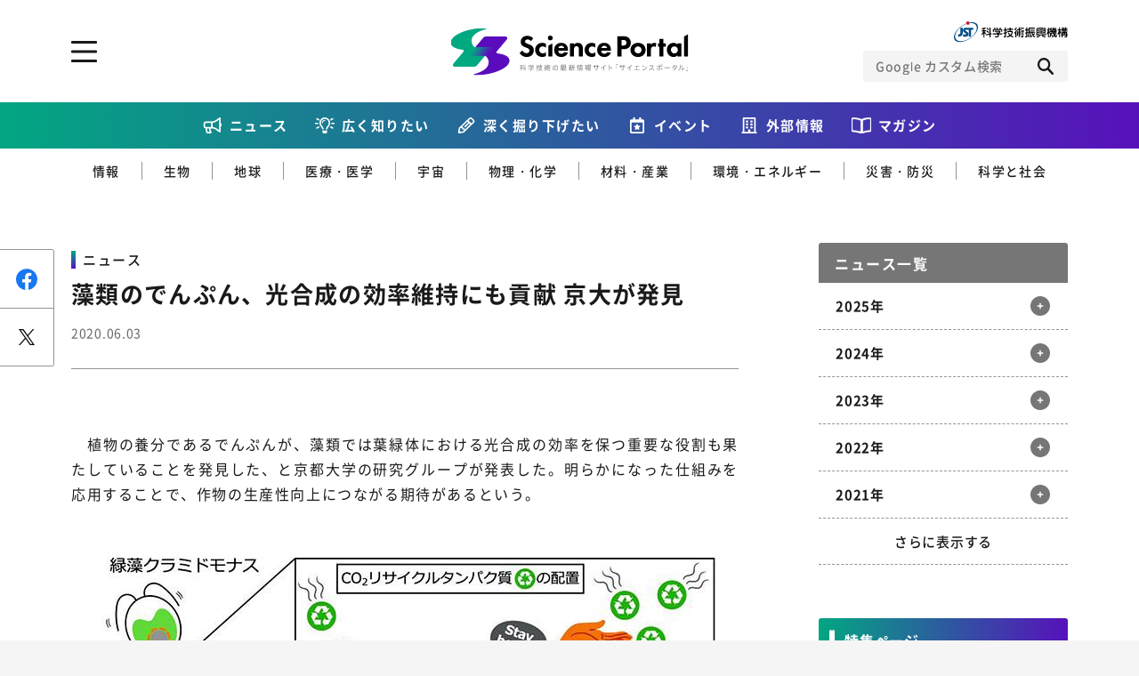

--- FILE ---
content_type: text/html; charset=UTF-8
request_url: https://scienceportal.jst.go.jp/newsflash/20200603_01/
body_size: 107616
content:
<!DOCTYPE html>
<html lang="ja-jp" prefix="og: http://ogp.me/ns# fb: http://ogp.me/ns/fb# website: http://ogp.me/ns/website#">

<head>
  <meta charset="UTF-8">
<meta http-equiv="X-UA-Compatible" content="IE=edge">
<meta name="viewport" content="width=device-width">
<meta name="format-detection" content="telephone=no">
<title>藻類のでんぷん、光合成の効率維持にも貢献 京大が発見 | Science Portal - 科学技術の最新情報サイト「サイエンスポータル」</title><meta name="keywords" content=""><meta name="description" content="
　植物の養分であるでんぷんが、藻類では葉緑体における光合成の効率を保つ重要な役割も果たしていることを発見した、と京都大学の研究グループが発表した。明らかになった仕組みを応用することで、作物の生産性向"><!-- OGP --><meta property="og:site_name" content="Science Portal - 科学技術の最新情報サイト「サイエンスポータル」"><meta property="og:locale" content="ja_JP"><meta property="og:type" content="article"><meta property="og:title" content="藻類のでんぷん、光合成の効率維持にも貢献 京大が発見 | Science Portal - 科学技術の最新情報サイト「サイエンスポータル」"><meta property="og:description" content="
　植物の養分であるでんぷんが、藻類では葉緑体における光合成の効率を保つ重要な役割も果たしていることを発見した、と京都大学の研究グループが発表した。明らかになった仕組みを応用することで、作物の生産性向"><meta property="og:url" content="https://scienceportal.jst.go.jp/newsflash/20200603_01/"><meta property="og:image" content="https://scienceportal.jst.go.jp/wp-content/uploads/20200603_n01.jpg"><!-- /OGP --><!-- twitterCard -->
<meta name="twitter:card" content="summary">
<meta name="twitter:site" content="@">
<!-- /twitterCard -->
<!-- js -->
<script src="https://scienceportal.jst.go.jp/assets/js/head.js"></script>
<!-- /js -->
<!-- canonical -->
<!-- /canonical -->
<!-- css -->
<link rel="stylesheet" href="https://scienceportal.jst.go.jp/assets/css/common.css">
<!-- /css -->
<!-- unique -->
<!-- /unique -->
<!-- icon -->
<link rel="apple-touch-icon" type="image/png" href="https://scienceportal.jst.go.jp/apple-touch-icon-180x180.png">
<link rel="icon" type="image/png" href="https://scienceportal.jst.go.jp/icon-192x192.png">
<!-- /icon -->
<!-- Global site tag (gtag.js) - Google Analytics -->
<script async src="https://www.googletagmanager.com/gtag/js?id=UA-137694270-1"></script>
<script>
  window.dataLayer = window.dataLayer || [];

  function gtag() {
    dataLayer.push(arguments);
  }
  gtag('js', new Date());
  gtag('config', 'UA-137694270-1');
</script>
<meta name='robots' content='max-image-preview:large' />
<style id='classic-theme-styles-inline-css' type='text/css'>
/*! This file is auto-generated */
.wp-block-button__link{color:#fff;background-color:#32373c;border-radius:9999px;box-shadow:none;text-decoration:none;padding:calc(.667em + 2px) calc(1.333em + 2px);font-size:1.125em}.wp-block-file__button{background:#32373c;color:#fff;text-decoration:none}
</style>
<style id='global-styles-inline-css' type='text/css'>
:root{--wp--preset--aspect-ratio--square: 1;--wp--preset--aspect-ratio--4-3: 4/3;--wp--preset--aspect-ratio--3-4: 3/4;--wp--preset--aspect-ratio--3-2: 3/2;--wp--preset--aspect-ratio--2-3: 2/3;--wp--preset--aspect-ratio--16-9: 16/9;--wp--preset--aspect-ratio--9-16: 9/16;--wp--preset--color--black: #000000;--wp--preset--color--cyan-bluish-gray: #abb8c3;--wp--preset--color--white: #ffffff;--wp--preset--color--pale-pink: #f78da7;--wp--preset--color--vivid-red: #cf2e2e;--wp--preset--color--luminous-vivid-orange: #ff6900;--wp--preset--color--luminous-vivid-amber: #fcb900;--wp--preset--color--light-green-cyan: #7bdcb5;--wp--preset--color--vivid-green-cyan: #00d084;--wp--preset--color--pale-cyan-blue: #8ed1fc;--wp--preset--color--vivid-cyan-blue: #0693e3;--wp--preset--color--vivid-purple: #9b51e0;--wp--preset--gradient--vivid-cyan-blue-to-vivid-purple: linear-gradient(135deg,rgba(6,147,227,1) 0%,rgb(155,81,224) 100%);--wp--preset--gradient--light-green-cyan-to-vivid-green-cyan: linear-gradient(135deg,rgb(122,220,180) 0%,rgb(0,208,130) 100%);--wp--preset--gradient--luminous-vivid-amber-to-luminous-vivid-orange: linear-gradient(135deg,rgba(252,185,0,1) 0%,rgba(255,105,0,1) 100%);--wp--preset--gradient--luminous-vivid-orange-to-vivid-red: linear-gradient(135deg,rgba(255,105,0,1) 0%,rgb(207,46,46) 100%);--wp--preset--gradient--very-light-gray-to-cyan-bluish-gray: linear-gradient(135deg,rgb(238,238,238) 0%,rgb(169,184,195) 100%);--wp--preset--gradient--cool-to-warm-spectrum: linear-gradient(135deg,rgb(74,234,220) 0%,rgb(151,120,209) 20%,rgb(207,42,186) 40%,rgb(238,44,130) 60%,rgb(251,105,98) 80%,rgb(254,248,76) 100%);--wp--preset--gradient--blush-light-purple: linear-gradient(135deg,rgb(255,206,236) 0%,rgb(152,150,240) 100%);--wp--preset--gradient--blush-bordeaux: linear-gradient(135deg,rgb(254,205,165) 0%,rgb(254,45,45) 50%,rgb(107,0,62) 100%);--wp--preset--gradient--luminous-dusk: linear-gradient(135deg,rgb(255,203,112) 0%,rgb(199,81,192) 50%,rgb(65,88,208) 100%);--wp--preset--gradient--pale-ocean: linear-gradient(135deg,rgb(255,245,203) 0%,rgb(182,227,212) 50%,rgb(51,167,181) 100%);--wp--preset--gradient--electric-grass: linear-gradient(135deg,rgb(202,248,128) 0%,rgb(113,206,126) 100%);--wp--preset--gradient--midnight: linear-gradient(135deg,rgb(2,3,129) 0%,rgb(40,116,252) 100%);--wp--preset--font-size--small: 13px;--wp--preset--font-size--medium: 20px;--wp--preset--font-size--large: 36px;--wp--preset--font-size--x-large: 42px;--wp--preset--spacing--20: 0.44rem;--wp--preset--spacing--30: 0.67rem;--wp--preset--spacing--40: 1rem;--wp--preset--spacing--50: 1.5rem;--wp--preset--spacing--60: 2.25rem;--wp--preset--spacing--70: 3.38rem;--wp--preset--spacing--80: 5.06rem;--wp--preset--shadow--natural: 6px 6px 9px rgba(0, 0, 0, 0.2);--wp--preset--shadow--deep: 12px 12px 50px rgba(0, 0, 0, 0.4);--wp--preset--shadow--sharp: 6px 6px 0px rgba(0, 0, 0, 0.2);--wp--preset--shadow--outlined: 6px 6px 0px -3px rgba(255, 255, 255, 1), 6px 6px rgba(0, 0, 0, 1);--wp--preset--shadow--crisp: 6px 6px 0px rgba(0, 0, 0, 1);}:where(.is-layout-flex){gap: 0.5em;}:where(.is-layout-grid){gap: 0.5em;}body .is-layout-flex{display: flex;}.is-layout-flex{flex-wrap: wrap;align-items: center;}.is-layout-flex > :is(*, div){margin: 0;}body .is-layout-grid{display: grid;}.is-layout-grid > :is(*, div){margin: 0;}:where(.wp-block-columns.is-layout-flex){gap: 2em;}:where(.wp-block-columns.is-layout-grid){gap: 2em;}:where(.wp-block-post-template.is-layout-flex){gap: 1.25em;}:where(.wp-block-post-template.is-layout-grid){gap: 1.25em;}.has-black-color{color: var(--wp--preset--color--black) !important;}.has-cyan-bluish-gray-color{color: var(--wp--preset--color--cyan-bluish-gray) !important;}.has-white-color{color: var(--wp--preset--color--white) !important;}.has-pale-pink-color{color: var(--wp--preset--color--pale-pink) !important;}.has-vivid-red-color{color: var(--wp--preset--color--vivid-red) !important;}.has-luminous-vivid-orange-color{color: var(--wp--preset--color--luminous-vivid-orange) !important;}.has-luminous-vivid-amber-color{color: var(--wp--preset--color--luminous-vivid-amber) !important;}.has-light-green-cyan-color{color: var(--wp--preset--color--light-green-cyan) !important;}.has-vivid-green-cyan-color{color: var(--wp--preset--color--vivid-green-cyan) !important;}.has-pale-cyan-blue-color{color: var(--wp--preset--color--pale-cyan-blue) !important;}.has-vivid-cyan-blue-color{color: var(--wp--preset--color--vivid-cyan-blue) !important;}.has-vivid-purple-color{color: var(--wp--preset--color--vivid-purple) !important;}.has-black-background-color{background-color: var(--wp--preset--color--black) !important;}.has-cyan-bluish-gray-background-color{background-color: var(--wp--preset--color--cyan-bluish-gray) !important;}.has-white-background-color{background-color: var(--wp--preset--color--white) !important;}.has-pale-pink-background-color{background-color: var(--wp--preset--color--pale-pink) !important;}.has-vivid-red-background-color{background-color: var(--wp--preset--color--vivid-red) !important;}.has-luminous-vivid-orange-background-color{background-color: var(--wp--preset--color--luminous-vivid-orange) !important;}.has-luminous-vivid-amber-background-color{background-color: var(--wp--preset--color--luminous-vivid-amber) !important;}.has-light-green-cyan-background-color{background-color: var(--wp--preset--color--light-green-cyan) !important;}.has-vivid-green-cyan-background-color{background-color: var(--wp--preset--color--vivid-green-cyan) !important;}.has-pale-cyan-blue-background-color{background-color: var(--wp--preset--color--pale-cyan-blue) !important;}.has-vivid-cyan-blue-background-color{background-color: var(--wp--preset--color--vivid-cyan-blue) !important;}.has-vivid-purple-background-color{background-color: var(--wp--preset--color--vivid-purple) !important;}.has-black-border-color{border-color: var(--wp--preset--color--black) !important;}.has-cyan-bluish-gray-border-color{border-color: var(--wp--preset--color--cyan-bluish-gray) !important;}.has-white-border-color{border-color: var(--wp--preset--color--white) !important;}.has-pale-pink-border-color{border-color: var(--wp--preset--color--pale-pink) !important;}.has-vivid-red-border-color{border-color: var(--wp--preset--color--vivid-red) !important;}.has-luminous-vivid-orange-border-color{border-color: var(--wp--preset--color--luminous-vivid-orange) !important;}.has-luminous-vivid-amber-border-color{border-color: var(--wp--preset--color--luminous-vivid-amber) !important;}.has-light-green-cyan-border-color{border-color: var(--wp--preset--color--light-green-cyan) !important;}.has-vivid-green-cyan-border-color{border-color: var(--wp--preset--color--vivid-green-cyan) !important;}.has-pale-cyan-blue-border-color{border-color: var(--wp--preset--color--pale-cyan-blue) !important;}.has-vivid-cyan-blue-border-color{border-color: var(--wp--preset--color--vivid-cyan-blue) !important;}.has-vivid-purple-border-color{border-color: var(--wp--preset--color--vivid-purple) !important;}.has-vivid-cyan-blue-to-vivid-purple-gradient-background{background: var(--wp--preset--gradient--vivid-cyan-blue-to-vivid-purple) !important;}.has-light-green-cyan-to-vivid-green-cyan-gradient-background{background: var(--wp--preset--gradient--light-green-cyan-to-vivid-green-cyan) !important;}.has-luminous-vivid-amber-to-luminous-vivid-orange-gradient-background{background: var(--wp--preset--gradient--luminous-vivid-amber-to-luminous-vivid-orange) !important;}.has-luminous-vivid-orange-to-vivid-red-gradient-background{background: var(--wp--preset--gradient--luminous-vivid-orange-to-vivid-red) !important;}.has-very-light-gray-to-cyan-bluish-gray-gradient-background{background: var(--wp--preset--gradient--very-light-gray-to-cyan-bluish-gray) !important;}.has-cool-to-warm-spectrum-gradient-background{background: var(--wp--preset--gradient--cool-to-warm-spectrum) !important;}.has-blush-light-purple-gradient-background{background: var(--wp--preset--gradient--blush-light-purple) !important;}.has-blush-bordeaux-gradient-background{background: var(--wp--preset--gradient--blush-bordeaux) !important;}.has-luminous-dusk-gradient-background{background: var(--wp--preset--gradient--luminous-dusk) !important;}.has-pale-ocean-gradient-background{background: var(--wp--preset--gradient--pale-ocean) !important;}.has-electric-grass-gradient-background{background: var(--wp--preset--gradient--electric-grass) !important;}.has-midnight-gradient-background{background: var(--wp--preset--gradient--midnight) !important;}.has-small-font-size{font-size: var(--wp--preset--font-size--small) !important;}.has-medium-font-size{font-size: var(--wp--preset--font-size--medium) !important;}.has-large-font-size{font-size: var(--wp--preset--font-size--large) !important;}.has-x-large-font-size{font-size: var(--wp--preset--font-size--x-large) !important;}
:where(.wp-block-post-template.is-layout-flex){gap: 1.25em;}:where(.wp-block-post-template.is-layout-grid){gap: 1.25em;}
:where(.wp-block-columns.is-layout-flex){gap: 2em;}:where(.wp-block-columns.is-layout-grid){gap: 2em;}
:root :where(.wp-block-pullquote){font-size: 1.5em;line-height: 1.6;}
</style>
<link rel="https://api.w.org/" href="https://scienceportal.jst.go.jp/wp-json/" /><link rel="alternate" title="JSON" type="application/json" href="https://scienceportal.jst.go.jp/wp-json/wp/v2/newsflash/16746" /><link rel="EditURI" type="application/rsd+xml" title="RSD" href="https://scienceportal.jst.go.jp/xmlrpc.php?rsd" />
<link rel="canonical" href="" />
<link rel='shortlink' href='https://scienceportal.jst.go.jp/?p=16746' />
<link rel="alternate" title="oEmbed (JSON)" type="application/json+oembed" href="https://scienceportal.jst.go.jp/wp-json/oembed/1.0/embed?url=http%3A%2F%2Fcms4-scienceportal.jst.go.jp%2Fnewsflash%2F20200603_01%2F" />
<link rel="alternate" title="oEmbed (XML)" type="text/xml+oembed" href="https://scienceportal.jst.go.jp/wp-json/oembed/1.0/embed?url=http%3A%2F%2Fcms4-scienceportal.jst.go.jp%2Fnewsflash%2F20200603_01%2F&#038;format=xml" />
<link rel="alternate" type="application/rss+xml" title="RSS" href="https://scienceportal.jst.go.jp/rsslatest.xml" />
<style>
  .p-top-mainvisual__sub {
    display: block;
  }

  .p-top-mainvisual__sub .p-top-mainvisual__sub--banner {
    display: block;
    transition: all 0.3s ease;
  }

  .p-top-mainvisual__sub .p-top-mainvisual__sub--banner:hover {
    opacity: 0.7;
  }

  .p-top-mainvisual__sub .p-top-mainvisual__sub--banner>picture>img {
    display: block;
    margin: 0 auto;
  }

  .l-header-top__right--scienceteamLink {
    width: 24px;
    height: 24px;
  }

  @media screen and (max-width: 767px) {
    .l-header-top__right {
      flex-direction: row;
      gap: 12px;
      align-items: center;
    }

  }

  @media screen and (max-width: 767px) {
    .p-top-mainvisual__sub {
      padding-top: 24px;
    }

  }

  @media screen and (min-width: 768px) {
    .l-header-top__right--scienceteamLink {
      display: none;
    }

  }
</style>
</head>

<body class="">
  <div class="l-wrapper">

    <!-- ここからヘッダー -->
    <header class="l-header">
      <div class="l-header-top l-block">
        <div class="l-header-top__inner">
          <p class="l-header__logo">
            <a class="l-header__logo-link" href="../../index.html">
              <picture class="l-header__logo-picture">
                <source media="(min-width: 768px)" srcset="/assets/image/common/img_logo_01_pc.svg">
                <source media="(max-width: 767px)" srcset="/assets/image/common/img_logo_01_sp.svg">
                <img class="l-header__logo-image" src="https://scienceportal.jst.go.jp/assets/image/common/img_logo_01_pc.svg" alt="科学技術の最新情報サイト「サイエンスポータル」">
              </picture>
            </a>
          </p>
          <div class="l-header-top__right">
            <a class="l-header-top__right--scienceteamLink" href="https://scienceteam.jst.go.jp/" target="_blank">
              <picture>
                <img src="https://scienceportal.jst.go.jp/assets/image/common/scienceteam-icon.svg" alt="サイエンスティームはこちら">
              </picture>
            </a>
            <figure class="l-header-top__right-figure">
              <a class="l-header-top__right-link" href="https://www.jst.go.jp/" target="_blank">
                <picture class="l-header-top__right-picture">
                  <source media="(min-width: 768px)" srcset="/assets/image/common/img_logo_02_pc.svg">
                  <source media="(max-width: 767px)" srcset="/assets/image/common/img_logo_02_sp.svg">
                  <img class="l-header-top__right-image" src="https://scienceportal.jst.go.jp/assets/image/common/img_logo_02_pc.svg" alt="JST 科学技術振興機構">
                </picture>
              </a>
            </figure>
            <!-- CSE -->
            <form name="SS_searchForm" id="cse-search-box" action="https://google.com/cse" class="l-header__search">
              <input type="hidden" name="cx" value="004026904354562061289:-wrdf8rlea4" />
              <input type="hidden" name="ie" value="UTF-8" />
              <div class="l-header__search-inner">
                <input type="text" name="q" class="l-header__search-input" placeholder="Google カスタム検索">
                <div class="l-header__search-trigger">
                  <button class="l-header__search-button" type="submit" name="sa" id="SS_searchSubmit"></button>
                </div>
              </div>
            </form>
            <script type="text/javascript" src="https://scienceportal.jst.go.jp/assets/js/gcse.js"></script>
            <!-- //CSE -->
          </div>

          <a href="#" class="l-header__menu-trigger js-toggle" data-delay="300"><span class="l-header__menu-trigger-mark"></span></a>
          <div class="l-header__utility l-header__utility--top">
            <div class="l-header__utility-in u-dn-md--down">
              <div class="l-header__utility-main l-block">
                <nav class="l-header-nav">
                  <ul class="l-header-nav__left">
                    <li class="l-header-nav__left-item">
                      <a href="../index.html" class="l-header-nav__left-link">ニュース</a>
                    </li>
                    <li class="l-header-nav__left-item">
                      <a href="https://scienceportal.jst.go.jp/gateway/" class="l-header-nav__left-link">広く知りたい</a>
                      <ul class="l-header-nav__left-subs">
                        <li class="l-header-nav__left-sub"><a href="https://scienceportal.jst.go.jp/gateway/gateway_cat/sciencewindow/" class="l-header-nav__left-sublink">サイエンスウィンドウ</a></li>
                        <li class="l-header-nav__left-sub"><a href="https://scienceportal.jst.go.jp/gateway/gateway_cat/videonews/" class="l-header-nav__left-sublink">動画ニュース</a></li>
                        <li class="l-header-nav__left-sub"><a href="https://scienceportal.jst.go.jp/gateway/gateway_cat/sciencechannel/" class="l-header-nav__left-sublink">サイエンスチャンネル</a></li>
                        <li class="l-header-nav__left-sub"><a href="https://scienceportal.jst.go.jp/gateway/gateway_cat/clip/" class="l-header-nav__left-sublink">サイエンスクリップ</a></li>
                      </ul>
                    </li>

                    <li class="l-header-nav__left-item">
                      <a href="https://scienceportal.jst.go.jp/explore/" class="l-header-nav__left-link">深く掘り下げたい</a>
                      <ul class="l-header-nav__left-subs">
                        <li class="l-header-nav__left-sub"><a href="https://scienceportal.jst.go.jp/explore/explore_cat/interview/" class="l-header-nav__left-sublink">インタビュー</a></li>
                        <li class="l-header-nav__left-sub"><a href="https://scienceportal.jst.go.jp/explore/explore_cat/highlight/" class="l-header-nav__left-sublink">ハイライト</a></li>
                        <li class="l-header-nav__left-sub"><a href="https://scienceportal.jst.go.jp/explore/explore_cat/review/" class="l-header-nav__left-sublink">レビュー</a></li>
                        <li class="l-header-nav__left-sub"><a href="https://scienceportal.jst.go.jp/explore/explore_cat/reports/" class="l-header-nav__left-sublink">レポート</a></li>
                        <li class="l-header-nav__left-sub"><a href="https://scienceportal.jst.go.jp/explore/explore_cat/opinion/" class="l-header-nav__left-sublink">オピニオン</a></li>
                      </ul>
                    </li>
                  </ul>
                  <div class="l-header-nav__right">
                    <p class="l-header-nav__right-heading">ジャンルから探す</p>
                    <ul class="l-header-nav__right-tags">
                      <li class="l-header-nav__right-tag"><a href="https://scienceportal.jst.go.jp/infotech/" class="l-header-nav__right-taglink">情報</a></li>
                      <li class="l-header-nav__right-tag"><a href="https://scienceportal.jst.go.jp/biology/" class="l-header-nav__right-taglink">生物</a></li>
                      <li class="l-header-nav__right-tag"><a href="https://scienceportal.jst.go.jp/earth/" class="l-header-nav__right-taglink">地球</a></li>
                      <li class="l-header-nav__right-tag"><a href="https://scienceportal.jst.go.jp/physandchem/" class="l-header-nav__right-taglink">物理・化学</a></li>
                      <li class="l-header-nav__right-tag"><a href="https://scienceportal.jst.go.jp/materandindust/" class="l-header-nav__right-taglink">材料・産業</a></li>
                      <li class="l-header-nav__right-tag"><a href="https://scienceportal.jst.go.jp/medicine/" class="l-header-nav__right-taglink">医療・医学</a></li>
                      <li class="l-header-nav__right-tag"><a href="https://scienceportal.jst.go.jp/space/" class="l-header-nav__right-taglink">宇宙</a></li>
                      <li class="l-header-nav__right-tag"><a href="https://scienceportal.jst.go.jp/energyandenvi/" class="l-header-nav__right-taglink">環境・エネルギー</a></li>
                      <li class="l-header-nav__right-tag"><a href="https://scienceportal.jst.go.jp/disaster/" class="l-header-nav__right-taglink">災害・防災</a></li>
                      <li class="l-header-nav__right-tag"><a href="https://scienceportal.jst.go.jp/scisociety/" class="l-header-nav__right-taglink">科学と社会</a></li>
                    </ul>
                    <p class="l-header-nav__right-heading">特集から探す</p>
                                          <ul class="l-header-nav__right-list">
                                                  <li class="l-header-nav__right-item"><a href="https://scienceportal.jst.go.jp/featured/sp_daigaku" class="l-header-nav__right-itemlink">特集：荒波の先に見る大学像</a></li>
                                                  <li class="l-header-nav__right-item"><a href="https://scienceportal.jst.go.jp/featured/sp_startup" class="l-header-nav__right-itemlink">特集：スタートアップの軌跡</a></li>
                                                  <li class="l-header-nav__right-item"><a href="https://scienceportal.jst.go.jp/featured/sp_ai" class="l-header-nav__right-itemlink">特集：ニッポンAIの明日</a></li>
                                                  <li class="l-header-nav__right-item"><a href="https://scienceportal.jst.go.jp/featured/sp_covid-19" class="l-header-nav__right-itemlink">特集：新型コロナウイルス感染症<br>-COVID-19とわたしたち-</a></li>
                                              </ul>
                                      </div>
                </nav>
              </div>
              <div class="l-header__utility-sub l-block">
                <ul class="l-header-nav__bottom">
                  <li class="l-header-nav__bottom-item"><a href="https://scienceportal.jst.go.jp/events/" class="l-header-nav__bottom-link">イベント情報</a></li>
                  <li class="l-header-nav__bottom-item l-header-nav__bottom-item--external"><a href="https://scienceportal.jst.go.jp/release-laboratory/" class="l-header-nav__bottom-link js-accordion">外部情報</a>
                    <div class="l-header-nav__bottom-sub">
                      <ul class="l-header-nav__bottom-sublist">
                        <li class="l-header-nav__bottom-subitem"><a href="https://www.jst.go.jp/sis/scenario/" target="_blank" class="l-header-nav__bottom-sublink">SCENARIO<span>（シナリオ）</span></a></li>
                        <li class="l-header-nav__bottom-subitem"><a href="https://scienceportal.jst.go.jp/release-laboratory/" class="l-header-nav__bottom-sublink">プレスリリース</a></li>
                        <li class="l-header-nav__bottom-subitem"><a href="https://scienceportal.jst.go.jp/news-media/" class="l-header-nav__bottom-sublink">ニュースサーチ</a></li>
                        <li class="l-header-nav__bottom-subitem"><a href="https://scienceportal.jst.go.jp/news-world/" class="l-header-nav__bottom-sublink">海外ニュース</a></li>
                      </ul>
                    </div>
                  </li>
                  <li class="l-header-nav__bottom-item"><a href="https://scienceportal.jst.go.jp/magazines/" class="l-header-nav__bottom-link">マガジン</a></li>
                  <li class="l-header-nav__bottom-item"><a href="https://scienceportal.jst.go.jp/funding/" class="l-header-nav__bottom-link">ファンド・各種募集</a></li>
                  <li class="l-header-nav__bottom-item"><a href="https://scienceportal.jst.go.jp/links/" class="l-header-nav__bottom-link">科学サイトリンク集</a></li>
                  <li class="l-header-nav__bottom-item"><a href="https://scienceportal.jst.go.jp/about/" class="l-header-nav__bottom-link">サイエンスポータルとは</a></li>
                </ul>

              </div>
              <div class="l-header__utility-footer l-block">
                <div class="l-header-sns">
                  <ul class="l-header-sns__list">
                    <li class="l-header-sns__item"><a href="https://www.facebook.com/sciportalJST" target="_blank" class="l-header-sns__link l-header-sns__link--facebook"></a></li>
                    <li class="l-header-sns__item"><a href="https://twitter.com/sciportalJST" target="_blank" class="l-header-sns__link l-header-sns__link--twitter"></a></li>
                    <li class="l-header-sns__item"><a href="https://www.youtube.com/channel/UCHpFyLQgg4h9VZuFyby7RbQ" class="l-header-sns__link l-header-sns__link--youtube" target="_blank"></a></li>
                    <li class="l-header-sns__item"><a href="/feed/rss.xml" target="_blank" class="l-header-sns__link l-header-sns__link--rss"></a></li>
                  </ul>
                </div>
                <div class="c-button-group">
                  <a href="https://scienceportal.jst.go.jp/inquire/" class="c-button-inquire">お問い合わせ・掲載依頼</a>
                </div>
              </div>
            </div>
            <div class="l-header__utility-in u-dn-md">
              <!-- CSE -->
              <form name="SS_searchForm" id="cse-search-box" action="https://google.com/cse" class="l-header__search">
                <input type="hidden" name="cx" value="004026904354562061289:-wrdf8rlea4" />
                <input type="hidden" name="ie" value="UTF-8" />
                <div class="l-header__search-inner">
                  <input type="text" name="q" class="l-header__search-input" placeholder="Google カスタム検索">
                  <div class="l-header__search-trigger">
                    <button class="l-header__search-button" type="submit" name="sa" id="SS_searchSubmit"></button>
                  </div>
                </div>
              </form>
              <!-- //CSE -->
              <nav class="l-header__menu">
                <ul class="l-header__menu-list">
                  <li class="l-header__menu-item"><a class="l-header__menu-link" href="../index.html">ニュース</a></li>

                  <li class="l-header__menu-item">
                    <a class="l-header__menu-link js-accordion" href="https://scienceportal.jst.go.jp/gateway/">広く知りたい</a>
                    <div class="l-header__submenu">
                      <div class="l-header__submenu-in">
                        <ul class="l-header__submenu-list">
                          <li class="l-header__submenu-item"><a href="https://scienceportal.jst.go.jp/gateway/gateway_cat/sciencewindow/" class="l-header__submenu-link">サイエンスウィンドウ</a></li>
                          <li class="l-header__submenu-item"><a href="https://scienceportal.jst.go.jp/gateway/gateway_cat/videonews/" class="l-header__submenu-link">動画ニュース</a></li>
                          <li class="l-header__submenu-item"><a href="https://scienceportal.jst.go.jp/gateway/gateway_cat/sciencechannel/" class="l-header__submenu-link">サイエンスチャンネル</a></li>
                          <li class="l-header__submenu-item"><a href="https://scienceportal.jst.go.jp/gateway/gateway_cat/clip/" class="l-header__submenu-link">サイエンスクリップ</a></li>
                          <li class="l-header__submenu-item l-header__submenu-item--all"><a href="https://scienceportal.jst.go.jp/gateway/" class="l-header__submenu-link">すべての記事を見る</a></li>
                        </ul>
                      </div>
                    </div>
                  </li>
                  <li class="l-header__menu-item">
                    <a class="l-header__menu-link js-accordion" href="https://scienceportal.jst.go.jp/explore/">深く掘り下げたい</a>
                    <div class="l-header__submenu">
                      <div class="l-header__submenu-in">
                        <ul class="l-header__submenu-list">
                          <li class="l-header__submenu-item"><a href="https://scienceportal.jst.go.jp/explore/explore_cat/interview/" class="l-header__submenu-link">インタビュー</a></li>
                          <li class="l-header__submenu-item"><a href="https://scienceportal.jst.go.jp/explore/explore_cat/highlight/" class="l-header__submenu-link">ハイライト</a></li>
                          <li class="l-header__submenu-item"><a href="https://scienceportal.jst.go.jp/explore/explore_cat/review/" class="l-header__submenu-link">レビュー</a></li>
                          <li class="l-header__submenu-item"><a href="https://scienceportal.jst.go.jp/explore/explore_cat/reports/" class="l-header__submenu-link">レポート</a></li>
                          <li class="l-header__submenu-item"><a href="https://scienceportal.jst.go.jp/explore/explore_cat/opinion/" class="l-header__submenu-link">オピニオン</a></li>
                          <li class="l-header__submenu-item l-header__submenu-item--all"><a href="https://scienceportal.jst.go.jp/explore/" class="l-header__submenu-link">すべての記事を見る</a></li>
                        </ul>
                      </div>
                    </div>
                  </li>
                  <li class="l-header__menu-item"><a class="l-header__menu-link" href="https://scienceportal.jst.go.jp/events/">イベント情報</a></li>
                  <li class="l-header__menu-item">
                    <a class="l-header__menu-link js-accordion" href="#">外部情報</a>
                    <div class="l-header__submenu">
                      <div class="l-header__submenu-in">
                        <ul class="l-header__submenu-list">
                          <li class="l-header__submenu-item"><a href="https://www.jst.go.jp/sis/scenario/" class="l-header__submenu-link" target="_blank">SECNARIO（シナリオ）</a></li>
                          <li class="l-header__submenu-item"><a href="https://scienceportal.jst.go.jp/release-laboratory/" class="l-header__submenu-link">プレスリリース</a></li>
                          <li class="l-header__submenu-item"><a href="https://scienceportal.jst.go.jp/news-media/" class="l-header__submenu-link">ニュースサーチ</a></li>
                          <li class="l-header__submenu-item"></li>
                        </ul>
                      </div>
                    </div>
                  </li>
                  <li class="l-header__menu-item"><a class="l-header__menu-link" href="https://scienceportal.jst.go.jp/magazines/">マガジン</a></li>
                  <li class="l-header__menu-item"><a class="l-header__menu-link" href="https://scienceportal.jst.go.jp/links/">科学サイトリンク集</a></li>
                  <li class="l-header__menu-item"><a class="l-header__menu-link" href="https://scienceportal.jst.go.jp/funding/">ファンド・各種募集</a></li>
                  <li class="l-header__menu-item"><a class="l-header__menu-link" href="https://scienceportal.jst.go.jp/about/">サイエンスポータルとは</a></li>
                  <li class="l-header__menu-item">
                    <a class="l-header__menu-link l-header__menu-link--black js-accordion" href="#">ジャンルから探す</a>
                    <div class="l-header__submenu">
                      <div class="l-header__submenu-in">
                        <ul class="l-header__submenu-list">
                          <li class="l-header__submenu-item"><a href="https://scienceportal.jst.go.jp/infotech/" class="l-header__submenu-link">情報</a></li>
                          <li class="l-header__submenu-item"><a href="https://scienceportal.jst.go.jp/biology/" class="l-header__submenu-link">生物</a></li>
                          <li class="l-header__submenu-item"><a href="https://scienceportal.jst.go.jp/earth/" class="l-header__submenu-link">地球</a></li>
                          <li class="l-header__submenu-item"><a href="https://scienceportal.jst.go.jp/physandchem/" class="l-header__submenu-link">物理・化学</a></li>
                          <li class="l-header__submenu-item"><a href="https://scienceportal.jst.go.jp/materandindust/" class="l-header__submenu-link">材料・産業</a></li>
                          <li class="l-header__submenu-item"><a href="https://scienceportal.jst.go.jp/medicine/" class="l-header__submenu-link">医療・医学</a></li>
                          <li class="l-header__submenu-item"><a href="https://scienceportal.jst.go.jp/space/" class="l-header__submenu-link">宇宙</a></li>
                          <li class="l-header__submenu-item"><a href="https://scienceportal.jst.go.jp/energyandenvi/" class="l-header__submenu-link">環境・エネルギー</a></li>
                          <li class="l-header__submenu-item"><a href="https://scienceportal.jst.go.jp/disaster/" class="l-header__submenu-link">災害・防災</a></li>
                          <li class="l-header__submenu-item"><a href="https://scienceportal.jst.go.jp/scisociety/" class="l-header__submenu-link">科学と社会</a></li>
                        </ul>
                      </div>
                    </div>
                  </li>
                  <li class="l-header__menu-item">
                    <a class="l-header__menu-link l-header__menu-link--black js-accordion" href="#">特集から探す</a>
                    <div class="l-header__submenu">
                      <div class="l-header__submenu-in">
                                                  <ul class="l-header__submenu-list">
                                                          <li class="l-header__submenu-item"><a class="l-header__submenu-link" href="https://scienceportal.jst.go.jp/featured/sp_daigaku">特集：荒波の先に見る大学像</a></li>
                                                          <li class="l-header__submenu-item"><a class="l-header__submenu-link" href="https://scienceportal.jst.go.jp/featured/sp_startup">特集：スタートアップの軌跡</a></li>
                                                          <li class="l-header__submenu-item"><a class="l-header__submenu-link" href="https://scienceportal.jst.go.jp/featured/sp_ai">特集：ニッポンAIの明日</a></li>
                                                          <li class="l-header__submenu-item"><a class="l-header__submenu-link" href="https://scienceportal.jst.go.jp/featured/sp_covid-19">特集：新型コロナウイルス感染症<br>-COVID-19とわたしたち-</a></li>
                                                      </ul>
                                              </div>
                    </div>
                  </li>
                </ul>
              </nav>

              <div class="l-header__utility--bottom l-block">
                                <div class="l-header-card__wrap">
                                                                                                    <div class="l-header-card">
                        <a href="https://scienceportal.jst.go.jp/gateway/sciencewindow/20210225_w01/" class="l-header-card__link l-header-card__link--window">
                          <figure class="l-header-card__figure"><img src="https://scienceportal.jst.go.jp/wp-content/uploads/20210225_w01.jpg" alt="2つの大震災を超えて－「タフ」なロボットで目指す災害に強い国づくり《東北大学・田所諭先生インタビュー》" class="l-header-card__image"></figure>
                          <p class="l-header-card__title">2つの大震災を超えて－「タフ」なロボットで目指す災害に強い国づくり《東北大学・田所諭先生インタビュー》</p>
                        </a>
                      </div>
                                                                                                                                                              <div class="l-header-card">
                        <a href="https://scienceportal.jst.go.jp/gateway/sciencechannel/b220601328/" class="l-header-card__link l-header-card__link--channel">
                          <figure class="l-header-card__figure"><img src="https://scienceportal.jst.go.jp/wp-content/uploads/b220601328.jpg" alt="THE MAKING（328）銅像ができるまで" class="l-header-card__image"></figure>
                          <p class="l-header-card__title">THE MAKING（328）銅像ができるまで</p>
                        </a>
                      </div>
                                                                          </div>
                <div class="c-button-group">
                  <a href="https://scienceportal.jst.go.jp/inquire/" class="c-button-inquire">お問い合わせ・掲載依頼</a>
                </div>
                <div class="l-header-sns">
                  <ul class="l-header-sns__list">
                    <li class="l-header-sns__item"><a href="https://www.facebook.com/sciportalJST" target="_blank" class="l-header-sns__link l-header-sns__link--facebook"></a></li>
                    <li class="l-header-sns__item"><a href="https://twitter.com/sciportalJST" target="_blank" class="l-header-sns__link l-header-sns__link--twitter"></a></li>
                    <li class="l-header-sns__item"><a href="https://www.youtube.com/channel/UCHpFyLQgg4h9VZuFyby7RbQ" class="l-header-sns__link l-header-sns__link--youtube" target="_blank"></a></li>
                  </ul>
                </div>
              </div>
            </div>
          </div>
        </div>
      </div>
      <nav class="l-header-menu">
        <ul class="l-header-menu__list">
          <li class="l-header-menu__item"><a href="../index.html" class="l-header-menu__link">ニュース</a></li>
          <li class="l-header-menu__item"><a href="https://scienceportal.jst.go.jp/gateway/" class="l-header-menu__link">広く知りたい</a></li>
          <li class="l-header-menu__item"><a href="https://scienceportal.jst.go.jp/explore/" class="l-header-menu__link">深く掘り下げたい</a></li>
          <li class="l-header-menu__item"><a href="https://scienceportal.jst.go.jp/events/" class="l-header-menu__link">イベント</a></li>
          <li class="l-header-menu__item"><a href="https://scienceportal.jst.go.jp/release-laboratory/" class="l-header-menu__link">外部情報</a></li>
          <li class="l-header-menu__item"><a href="https://scienceportal.jst.go.jp/magazines/" class="l-header-menu__link">マガジン</a></li>
        </ul>
        <ul class="l-header-menu__genres">
          <li class="l-header-menu__genre"><a href="https://scienceportal.jst.go.jp/infotech/" class="l-header-menu__genre-link">情報</a></li>
          <li class="l-header-menu__genre"><a href="https://scienceportal.jst.go.jp/biology/" class="l-header-menu__genre-link">生物</a></li>
          <li class="l-header-menu__genre"><a href="https://scienceportal.jst.go.jp/earth/" class="l-header-menu__genre-link">地球</a></li>
          <li class="l-header-menu__genre"><a href="https://scienceportal.jst.go.jp/medicine/" class="l-header-menu__genre-link">医療・医学</a></li>
          <li class="l-header-menu__genre"><a href="https://scienceportal.jst.go.jp/space/" class="l-header-menu__genre-link">宇宙</a></li>
          <li class="l-header-menu__genre"><a href="https://scienceportal.jst.go.jp/physandchem/" class="l-header-menu__genre-link">物理・化学</a></li>
          <li class="l-header-menu__genre"><a href="https://scienceportal.jst.go.jp/materandindust/" class="l-header-menu__genre-link">材料・産業</a></li>
          <li class="l-header-menu__genre"><a href="https://scienceportal.jst.go.jp/energyandenvi/" class="l-header-menu__genre-link">環境・エネルギー</a></li>
          <li class="l-header-menu__genre"><a href="https://scienceportal.jst.go.jp/disaster/" class="l-header-menu__genre-link">災害・防災</a></li>
          <li class="l-header-menu__genre"><a href="https://scienceportal.jst.go.jp/scisociety/" class="l-header-menu__genre-link">科学と社会</a></li>
        </ul>
      </nav>
    </header>
    <!-- ここまでヘッダー --><div class="p-share">
  <a href="https://www.facebook.com/sharer/sharer.php?u=https://scienceportal.jst.go.jp/newsflash/20200603_01/" class="p-share__button p-share__button--facebook" target="_blank" rel="nofollow noopener noreferrer">シェア</a>
  <a href="https://twitter.com/intent/tweet?url=https://scienceportal.jst.go.jp/newsflash/20200603_01/" class="p-share__button p-share__button--twitter" target="_blank" rel="nofollow noopener noreferrer">ポスト</a>
</div>
<div class="l-contents l-block">
  <main class="l-main">
    <div class="p-article">
      <div class="p-article-header">
        <p class="p-article-header__category">ニュース</p>
        <h1 class="p-article-header__title">藻類のでんぷん、光合成の効率維持にも貢献 京大が発見</h1>
        <p class="p-article-header__date">2020.06.03</p>
              </div>

      <div class="p-article-body">
        
<p>　植物の養分であるでんぷんが、藻類では葉緑体における光合成の効率を保つ重要な役割も果たしていることを発見した、と京都大学の研究グループが発表した。明らかになった仕組みを応用することで、作物の生産性向上につながる期待があるという。</p>



<div class="wp-block-image bdyPhoto w700"><figure class="aligncenter"><img decoding="async" src="https://scienceportal.jst.go.jp/assets/image/img_news/blog_id_273_order_1.jpg" alt="藻類のクラミドモナスの葉緑体で、でんぷんが光合成に貢献する仕組みの概要。でんぷん鞘がCO2の漏れ出しを防ぎ、炭酸脱水酵素（CO2リサイクルタンパク質）を引き寄せていることが分かった（京都大学提供）"/><figcaption>藻類のクラミドモナスの葉緑体で、でんぷんが光合成に貢献する仕組みの概要。でんぷん鞘がCO<sub>2</sub>の漏れ出しを防ぎ、炭酸脱水酵素（CO<sub>2</sub>リサイクルタンパク質）を引き寄せていることが分かった（京都大学提供）</figcaption></figure></div>



<p>　植物は太陽光のエネルギーを利用して二酸化炭素（CO<sub>2</sub>）を取り入れ、ブドウ糖を経てでんぷんなどの炭水化物を作る。ただし水中ではCO<sub>2</sub>の多くは水と反応し、重炭酸イオンとして存在する。そのため多くの藻類は重炭酸イオンを取り込んだ上で、「炭酸脱水酵素」を使ってCO<sub>2</sub>に変換している。多くの藻類の葉緑体の中に、このCO<sub>2</sub>を固定するための別の酵素が集まった器官「ピレノイド」があり、これを光合成でできたでんぷんが取り囲んだ構造「でんぷん鞘（しょう）」がある。</p>



<p>　ピレノイドに固定できず漏れ出たCO<sub>2</sub>は、炭酸脱水酵素がピレノイドの周囲に移動して重炭酸イオンに変換することで、再びピレノイドに取り込まれるリサイクルが起きている。ただ、このように炭酸脱水酵素が移動する仕組みや、でんぷん鞘の役割は分かっていなかった。</p>



<div class="wp-block-image bdyPhoto w500"><figure class="aligncenter"><img decoding="async" src="https://scienceportal.jst.go.jp/assets/image/img_news/blog_id_273_order_2.jpg" alt="クラミドモナスの図解。複雑な形をした葉緑体の中にピレノイド、その周りにはでんぷん鞘がある（ベンジャミン・エンゲル氏の図を許可を得て改変、京都大学提供）"/><figcaption>クラミドモナスの図解。複雑な形をした葉緑体の中にピレノイド、その周りにはでんぷん鞘がある（ベンジャミン・エンゲル氏の図を許可を得て改変、京都大学提供）</figcaption></figure></div>



<p>　そこで京都大学大学院生命科学研究科博士課程学生の豊川知華さん、山野隆志講師、福澤秀哉教授の研究グループは、単細胞の緑藻クラミドモナスの、でんぷん鞘を作れない変異株を詳しく分析した。</p>



<p>　その結果から、でんぷん鞘はCO<sub>2</sub>がピレノイドから漏れ出すのを防ぐ障壁になっていることや、炭酸脱水酵素を自身の周囲に引き寄せる働きを持つことが分かった。変異株ではCO<sub>2</sub>の漏れ出しを防げず、しかも炭酸脱水酵素が葉緑体の異常な場所に集まってしまいCO<sub>2</sub>をリサイクルする機能が一部失われて、生育が遅れたとみられる。</p>



<p>　気候変動による将来の食糧不足が指摘される中、藻類がCO<sub>2</sub>を集める仕組みを陸上の作物に利用する研究が進んでいる。イネやコムギなどの細胞内でピレノイドを合成し、光合成の能力を上げて生産性を高めようとするものだ。今回の成果は作物の細胞内でピレノイドの合成のみならず、でんぷん鞘の形成や炭酸脱水酵素の正しい配置も重要になることを示した。</p>



<p>　福澤教授は「微細な藻類の生存に必須であるCO<sub>2</sub>を集める仕組みを解き明かし、利用することで、作物の光合成による生産性を向上する。この夢を近い将来に実現したい」と述べている。</p>



<p>　この成果は米国の植物生理学専門誌「プラントフィジオロジー」の電子版に4月6日に公開され、京都大学が5月26日に発表した。</p>
        <div class="mod-link">
    <p class="mod-link__title">関連リンク</p>
    <ul>
<li class="odd">京都大学プレスリリース「<a href="https://www.kyoto-u.ac.jp/ja/research-news/2020-05-26-1" target="_blank" rel="noopener">光合成により生じたでんぷんの新たな機能を発見</a>」</li>
</ul>
</div>
      </div><!-- /p-article-body -->

      <div class="p-article-tags">
    <div class="p-article-tags__inner">
        <ul class="p-article-tags__list">
                <li class="p-article-tags__item"><a href="https://scienceportal.jst.go.jp/energyandenvi/" class="p-article-tags__link">環境・エネルギー</a></li>
                <li class="p-article-tags__item"><a href="https://scienceportal.jst.go.jp/biology/" class="p-article-tags__link">生物</a></li>
                </ul>
    </div>
</div>
<div class="p-article-related">
      <h2 class="p-article-related__title">関連記事</h2>
    <nav class="p-entries">
        <ul class="p-entries__list">
                                        <li class="p-entries__item"><a href="../20150603_02/index.html" class="p-entries__link">
            <figure class="p-entries__figure"><img src="https://scienceportal.jst.go.jp/wp-content/uploads/2020/10/デフォルト画像.jpg" alt="藻類のでんぷん、光合成の効率維持にも貢献 京大が発見" class="p-entries__image"></figure>
                  <p class="p-entries__genre">ニュース</p>
                    <p class="p-entries__date">2015.06.03</p>
            <div class="p-entries__main">
              <h3 class="p-entries__title">藻がCO2取り込む重要経路・機能解明</h3>
              <ul class="p-entries__tags">
                                  <li class="p-entries__tag"><object><a href="https://scienceportal.jst.go.jp/energyandenvi/" class="p-entries__tag-link">環境・エネルギー</a></object></li>
                                  <li class="p-entries__tag"><object><a href="https://scienceportal.jst.go.jp/biology/" class="p-entries__tag-link">生物</a></object></li>
                              </ul>
            </div>
          </a></li>
                                                                <li class="p-entries__item"><a href="../20150330_02/index.html" class="p-entries__link">
            <figure class="p-entries__figure"><img src="https://scienceportal.jst.go.jp/wp-content/uploads/150330_img4_w500.jpg" alt="藻類のでんぷん、光合成の効率維持にも貢献 京大が発見" class="p-entries__image"></figure>
                  <p class="p-entries__genre">ニュース</p>
                    <p class="p-entries__date">2015.03.30</p>
            <div class="p-entries__main">
              <h3 class="p-entries__title">光合成担う巨大な光化学超複合体を発見</h3>
              <ul class="p-entries__tags">
                                  <li class="p-entries__tag"><object><a href="https://scienceportal.jst.go.jp/energyandenvi/" class="p-entries__tag-link">環境・エネルギー</a></object></li>
                                  <li class="p-entries__tag"><object><a href="https://scienceportal.jst.go.jp/biology/" class="p-entries__tag-link">生物</a></object></li>
                              </ul>
            </div>
          </a></li>
                                        </ul>
    </nav>
      <div class="c-button-group">
              <a href="../index.html" class="c-button-large c-button--black">一覧へ戻る</a>
          </div>
</div>
    </div>
  </main>

  <aside class="l-aside">

<nav class="p-aside-local">
  <p class="p-aside-local__heading"><span class="p-aside-local__heading-text">ニュース一覧</span></p>
  <ul class="p-aside-local__list">
        <li class="p-aside-local__item"><p class="p-aside-local__trigger js-accordion ">2025年</p>
      <div class="p-aside-local__body">
        <ul class="p-aside-local__body-list">
          <li class="p-aside-local__body-item "><a href="../2025/12/index.html" class="p-aside-local__body-link">12月</a></li>
          <li class="p-aside-local__body-item "><a href="../2025/11/index.html" class="p-aside-local__body-link">11月</a></li>
          <li class="p-aside-local__body-item "><a href="../2025/10/index.html" class="p-aside-local__body-link">10月</a></li>
          <li class="p-aside-local__body-item "><a href="../2025/09/index.html" class="p-aside-local__body-link">9月</a></li>
          <li class="p-aside-local__body-item "><a href="../2025/08/index.html" class="p-aside-local__body-link">8月</a></li>
          <li class="p-aside-local__body-item "><a href="../2025/07/index.html" class="p-aside-local__body-link">7月</a></li>
          <li class="p-aside-local__body-item "><a href="../2025/06/index.html" class="p-aside-local__body-link">6月</a></li>
          <li class="p-aside-local__body-item "><a href="../2025/05/index.html" class="p-aside-local__body-link">5月</a></li>
          <li class="p-aside-local__body-item "><a href="../2025/04/index.html" class="p-aside-local__body-link">4月</a></li>
          <li class="p-aside-local__body-item "><a href="../2025/03.html" class="p-aside-local__body-link">3月</a></li>
          <li class="p-aside-local__body-item "><a href="../2025/02/index.html" class="p-aside-local__body-link">2月</a></li>
          <li class="p-aside-local__body-item "><a href="../2025/01/index.html" class="p-aside-local__body-link">1月</a></li>
        </ul>
      </div></li>
        <li class="p-aside-local__item"><p class="p-aside-local__trigger js-accordion ">2024年</p>
      <div class="p-aside-local__body">
        <ul class="p-aside-local__body-list">
          <li class="p-aside-local__body-item "><a href="../2024/12/index.html" class="p-aside-local__body-link">12月</a></li>
          <li class="p-aside-local__body-item "><a href="../2024/11/index.html" class="p-aside-local__body-link">11月</a></li>
          <li class="p-aside-local__body-item "><a href="../2024/10/index.html" class="p-aside-local__body-link">10月</a></li>
          <li class="p-aside-local__body-item "><a href="../2024/09/index.html" class="p-aside-local__body-link">9月</a></li>
          <li class="p-aside-local__body-item "><a href="../2024/08/index.html" class="p-aside-local__body-link">8月</a></li>
          <li class="p-aside-local__body-item "><a href="../2024/07/index.html" class="p-aside-local__body-link">7月</a></li>
          <li class="p-aside-local__body-item "><a href="../2024/06/index.html" class="p-aside-local__body-link">6月</a></li>
          <li class="p-aside-local__body-item "><a href="../2024/05/index.html" class="p-aside-local__body-link">5月</a></li>
          <li class="p-aside-local__body-item "><a href="../2024/04/index.html" class="p-aside-local__body-link">4月</a></li>
          <li class="p-aside-local__body-item "><a href="../2024/03.html" class="p-aside-local__body-link">3月</a></li>
          <li class="p-aside-local__body-item "><a href="../2024/02/index.html" class="p-aside-local__body-link">2月</a></li>
          <li class="p-aside-local__body-item "><a href="../2024/01/index.html" class="p-aside-local__body-link">1月</a></li>
        </ul>
      </div></li>
        <li class="p-aside-local__item"><p class="p-aside-local__trigger js-accordion ">2023年</p>
      <div class="p-aside-local__body">
        <ul class="p-aside-local__body-list">
          <li class="p-aside-local__body-item "><a href="../2023/12/index.html" class="p-aside-local__body-link">12月</a></li>
          <li class="p-aside-local__body-item "><a href="../2023/11/index.html" class="p-aside-local__body-link">11月</a></li>
          <li class="p-aside-local__body-item "><a href="../2023/10/index.html" class="p-aside-local__body-link">10月</a></li>
          <li class="p-aside-local__body-item "><a href="../2023/09/index.html" class="p-aside-local__body-link">9月</a></li>
          <li class="p-aside-local__body-item "><a href="../2023/08/index.html" class="p-aside-local__body-link">8月</a></li>
          <li class="p-aside-local__body-item "><a href="../2023/07/index.html" class="p-aside-local__body-link">7月</a></li>
          <li class="p-aside-local__body-item "><a href="../2023/06/index.html" class="p-aside-local__body-link">6月</a></li>
          <li class="p-aside-local__body-item "><a href="../2023/05/index.html" class="p-aside-local__body-link">5月</a></li>
          <li class="p-aside-local__body-item "><a href="../2023/04/index.html" class="p-aside-local__body-link">4月</a></li>
          <li class="p-aside-local__body-item "><a href="../2023/03.html" class="p-aside-local__body-link">3月</a></li>
          <li class="p-aside-local__body-item "><a href="../2023/02/index.html" class="p-aside-local__body-link">2月</a></li>
          <li class="p-aside-local__body-item "><a href="../2023/01/index.html" class="p-aside-local__body-link">1月</a></li>
        </ul>
      </div></li>
        <li class="p-aside-local__item"><p class="p-aside-local__trigger js-accordion ">2022年</p>
      <div class="p-aside-local__body">
        <ul class="p-aside-local__body-list">
          <li class="p-aside-local__body-item "><a href="../2022/12/index.html" class="p-aside-local__body-link">12月</a></li>
          <li class="p-aside-local__body-item "><a href="../2022/11/index.html" class="p-aside-local__body-link">11月</a></li>
          <li class="p-aside-local__body-item "><a href="../2022/10/index.html" class="p-aside-local__body-link">10月</a></li>
          <li class="p-aside-local__body-item "><a href="../2022/09/index.html" class="p-aside-local__body-link">9月</a></li>
          <li class="p-aside-local__body-item "><a href="../2022/08/index.html" class="p-aside-local__body-link">8月</a></li>
          <li class="p-aside-local__body-item "><a href="../2022/07/index.html" class="p-aside-local__body-link">7月</a></li>
          <li class="p-aside-local__body-item "><a href="../2022/06/index.html" class="p-aside-local__body-link">6月</a></li>
          <li class="p-aside-local__body-item "><a href="../2022/05/index.html" class="p-aside-local__body-link">5月</a></li>
          <li class="p-aside-local__body-item "><a href="../2022/04/index.html" class="p-aside-local__body-link">4月</a></li>
          <li class="p-aside-local__body-item "><a href="../2022/03.html" class="p-aside-local__body-link">3月</a></li>
          <li class="p-aside-local__body-item "><a href="../2022/02/index.html" class="p-aside-local__body-link">2月</a></li>
          <li class="p-aside-local__body-item "><a href="../2022/01/index.html" class="p-aside-local__body-link">1月</a></li>
        </ul>
      </div></li>
        <li class="p-aside-local__item"><p class="p-aside-local__trigger js-accordion ">2021年</p>
      <div class="p-aside-local__body">
        <ul class="p-aside-local__body-list">
          <li class="p-aside-local__body-item "><a href="../2021/12/index.html" class="p-aside-local__body-link">12月</a></li>
          <li class="p-aside-local__body-item "><a href="../2021/11/index.html" class="p-aside-local__body-link">11月</a></li>
          <li class="p-aside-local__body-item "><a href="../2021/10/index.html" class="p-aside-local__body-link">10月</a></li>
          <li class="p-aside-local__body-item "><a href="../2021/09/index.html" class="p-aside-local__body-link">9月</a></li>
          <li class="p-aside-local__body-item "><a href="../2021/08/index.html" class="p-aside-local__body-link">8月</a></li>
          <li class="p-aside-local__body-item "><a href="../2021/07/index.html" class="p-aside-local__body-link">7月</a></li>
          <li class="p-aside-local__body-item "><a href="../2021/06/index.html" class="p-aside-local__body-link">6月</a></li>
          <li class="p-aside-local__body-item "><a href="../2021/05/index.html" class="p-aside-local__body-link">5月</a></li>
          <li class="p-aside-local__body-item "><a href="../2021/04/index.html" class="p-aside-local__body-link">4月</a></li>
          <li class="p-aside-local__body-item "><a href="../2021/03.html" class="p-aside-local__body-link">3月</a></li>
          <li class="p-aside-local__body-item "><a href="../2021/02/index.html" class="p-aside-local__body-link">2月</a></li>
          <li class="p-aside-local__body-item "><a href="../2021/01/index.html" class="p-aside-local__body-link">1月</a></li>
        </ul>
      </div></li>
      </ul>
  <div class="p-aside-local__more js-toggle">さらに表示する</div>
  <ul class="p-aside-local__list">
        <li class="p-aside-local__item"><p class="p-aside-local__trigger js-accordion ">2020年</p>
      <div class="p-aside-local__body">
        <ul class="p-aside-local__body-list">
        <li class="p-aside-local__body-item "><a href="../2020/12/index.html" class="p-aside-local__body-link">12月</a></li>
          <li class="p-aside-local__body-item "><a href="../2020/11/index.html" class="p-aside-local__body-link">11月</a></li>
          <li class="p-aside-local__body-item "><a href="../2020/10/index.html" class="p-aside-local__body-link">10月</a></li>
          <li class="p-aside-local__body-item "><a href="../2020/09/index.html" class="p-aside-local__body-link">9月</a></li>
          <li class="p-aside-local__body-item "><a href="../2020/08/index.html" class="p-aside-local__body-link">8月</a></li>
          <li class="p-aside-local__body-item "><a href="../2020/07/index.html" class="p-aside-local__body-link">7月</a></li>
          <li class="p-aside-local__body-item "><a href="../2020/06/index.html" class="p-aside-local__body-link">6月</a></li>
          <li class="p-aside-local__body-item "><a href="../2020/05/index.html" class="p-aside-local__body-link">5月</a></li>
          <li class="p-aside-local__body-item "><a href="../2020/04/index.html" class="p-aside-local__body-link">4月</a></li>
          <li class="p-aside-local__body-item "><a href="../2020/03.html" class="p-aside-local__body-link">3月</a></li>
          <li class="p-aside-local__body-item "><a href="../2020/02/index.html" class="p-aside-local__body-link">2月</a></li>
          <li class="p-aside-local__body-item "><a href="../2020/01/index.html" class="p-aside-local__body-link">1月</a></li>
        </ul>
      </div></li>
        <li class="p-aside-local__item"><p class="p-aside-local__trigger js-accordion ">2019年</p>
      <div class="p-aside-local__body">
        <ul class="p-aside-local__body-list">
        <li class="p-aside-local__body-item "><a href="../2019/12/index.html" class="p-aside-local__body-link">12月</a></li>
          <li class="p-aside-local__body-item "><a href="../2019/11/index.html" class="p-aside-local__body-link">11月</a></li>
          <li class="p-aside-local__body-item "><a href="../2019/10/index.html" class="p-aside-local__body-link">10月</a></li>
          <li class="p-aside-local__body-item "><a href="../2019/09/index.html" class="p-aside-local__body-link">9月</a></li>
          <li class="p-aside-local__body-item "><a href="../2019/08/index.html" class="p-aside-local__body-link">8月</a></li>
          <li class="p-aside-local__body-item "><a href="../2019/07/index.html" class="p-aside-local__body-link">7月</a></li>
          <li class="p-aside-local__body-item "><a href="../2019/06/index.html" class="p-aside-local__body-link">6月</a></li>
          <li class="p-aside-local__body-item "><a href="../2019/05/index.html" class="p-aside-local__body-link">5月</a></li>
          <li class="p-aside-local__body-item "><a href="../2019/04/index.html" class="p-aside-local__body-link">4月</a></li>
          <li class="p-aside-local__body-item "><a href="../2019/03.html" class="p-aside-local__body-link">3月</a></li>
          <li class="p-aside-local__body-item "><a href="../2019/02/index.html" class="p-aside-local__body-link">2月</a></li>
          <li class="p-aside-local__body-item "><a href="../2019/01/index.html" class="p-aside-local__body-link">1月</a></li>
        </ul>
      </div></li>
        <li class="p-aside-local__item"><p class="p-aside-local__trigger js-accordion ">2018年</p>
      <div class="p-aside-local__body">
        <ul class="p-aside-local__body-list">
        <li class="p-aside-local__body-item "><a href="../2018/12/index.html" class="p-aside-local__body-link">12月</a></li>
          <li class="p-aside-local__body-item "><a href="../2018/11/index.html" class="p-aside-local__body-link">11月</a></li>
          <li class="p-aside-local__body-item "><a href="../2018/10/index.html" class="p-aside-local__body-link">10月</a></li>
          <li class="p-aside-local__body-item "><a href="../2018/09/index.html" class="p-aside-local__body-link">9月</a></li>
          <li class="p-aside-local__body-item "><a href="../2018/08/index.html" class="p-aside-local__body-link">8月</a></li>
          <li class="p-aside-local__body-item "><a href="../2018/07/index.html" class="p-aside-local__body-link">7月</a></li>
          <li class="p-aside-local__body-item "><a href="../2018/06/index.html" class="p-aside-local__body-link">6月</a></li>
          <li class="p-aside-local__body-item "><a href="../2018/05/index.html" class="p-aside-local__body-link">5月</a></li>
          <li class="p-aside-local__body-item "><a href="../2018/04/index.html" class="p-aside-local__body-link">4月</a></li>
          <li class="p-aside-local__body-item "><a href="../2018/03.html" class="p-aside-local__body-link">3月</a></li>
          <li class="p-aside-local__body-item "><a href="../2018/02/index.html" class="p-aside-local__body-link">2月</a></li>
          <li class="p-aside-local__body-item "><a href="../2018/01/index.html" class="p-aside-local__body-link">1月</a></li>
        </ul>
      </div></li>
        <li class="p-aside-local__item"><p class="p-aside-local__trigger js-accordion ">2017年</p>
      <div class="p-aside-local__body">
        <ul class="p-aside-local__body-list">
        <li class="p-aside-local__body-item "><a href="../2017/12/index.html" class="p-aside-local__body-link">12月</a></li>
          <li class="p-aside-local__body-item "><a href="../2017/11/index.html" class="p-aside-local__body-link">11月</a></li>
          <li class="p-aside-local__body-item "><a href="../2017/10/index.html" class="p-aside-local__body-link">10月</a></li>
          <li class="p-aside-local__body-item "><a href="../2017/09/index.html" class="p-aside-local__body-link">9月</a></li>
          <li class="p-aside-local__body-item "><a href="../2017/08/index.html" class="p-aside-local__body-link">8月</a></li>
          <li class="p-aside-local__body-item "><a href="../2017/07/index.html" class="p-aside-local__body-link">7月</a></li>
          <li class="p-aside-local__body-item "><a href="../2017/06/index.html" class="p-aside-local__body-link">6月</a></li>
          <li class="p-aside-local__body-item "><a href="../2017/05/index.html" class="p-aside-local__body-link">5月</a></li>
          <li class="p-aside-local__body-item "><a href="../2017/04/index.html" class="p-aside-local__body-link">4月</a></li>
          <li class="p-aside-local__body-item "><a href="../2017/03.html" class="p-aside-local__body-link">3月</a></li>
          <li class="p-aside-local__body-item "><a href="../2017/02/index.html" class="p-aside-local__body-link">2月</a></li>
          <li class="p-aside-local__body-item "><a href="../2017/01/index.html" class="p-aside-local__body-link">1月</a></li>
        </ul>
      </div></li>
        <li class="p-aside-local__item"><p class="p-aside-local__trigger js-accordion ">2016年</p>
      <div class="p-aside-local__body">
        <ul class="p-aside-local__body-list">
        <li class="p-aside-local__body-item "><a href="../2016/12/index.html" class="p-aside-local__body-link">12月</a></li>
          <li class="p-aside-local__body-item "><a href="../2016/11/index.html" class="p-aside-local__body-link">11月</a></li>
          <li class="p-aside-local__body-item "><a href="../2016/10/index.html" class="p-aside-local__body-link">10月</a></li>
          <li class="p-aside-local__body-item "><a href="../2016/09/index.html" class="p-aside-local__body-link">9月</a></li>
          <li class="p-aside-local__body-item "><a href="../2016/08/index.html" class="p-aside-local__body-link">8月</a></li>
          <li class="p-aside-local__body-item "><a href="../2016/07/index.html" class="p-aside-local__body-link">7月</a></li>
          <li class="p-aside-local__body-item "><a href="../2016/06/index.html" class="p-aside-local__body-link">6月</a></li>
          <li class="p-aside-local__body-item "><a href="../2016/05/index.html" class="p-aside-local__body-link">5月</a></li>
          <li class="p-aside-local__body-item "><a href="../2016/04/index.html" class="p-aside-local__body-link">4月</a></li>
          <li class="p-aside-local__body-item "><a href="../2016/03.html" class="p-aside-local__body-link">3月</a></li>
          <li class="p-aside-local__body-item "><a href="../2016/02/index.html" class="p-aside-local__body-link">2月</a></li>
          <li class="p-aside-local__body-item "><a href="../2016/01/index.html" class="p-aside-local__body-link">1月</a></li>
        </ul>
      </div></li>
        <li class="p-aside-local__item"><p class="p-aside-local__trigger js-accordion ">2015年</p>
      <div class="p-aside-local__body">
        <ul class="p-aside-local__body-list">
        <li class="p-aside-local__body-item "><a href="../2015/12/index.html" class="p-aside-local__body-link">12月</a></li>
          <li class="p-aside-local__body-item "><a href="../2015/11/index.html" class="p-aside-local__body-link">11月</a></li>
          <li class="p-aside-local__body-item "><a href="../2015/10/index.html" class="p-aside-local__body-link">10月</a></li>
          <li class="p-aside-local__body-item "><a href="../2015/09/index.html" class="p-aside-local__body-link">9月</a></li>
          <li class="p-aside-local__body-item "><a href="../2015/08/index.html" class="p-aside-local__body-link">8月</a></li>
          <li class="p-aside-local__body-item "><a href="../2015/07/index.html" class="p-aside-local__body-link">7月</a></li>
          <li class="p-aside-local__body-item "><a href="../2015/06/index.html" class="p-aside-local__body-link">6月</a></li>
          <li class="p-aside-local__body-item "><a href="../2015/05/index.html" class="p-aside-local__body-link">5月</a></li>
          <li class="p-aside-local__body-item "><a href="../2015/04/index.html" class="p-aside-local__body-link">4月</a></li>
          <li class="p-aside-local__body-item "><a href="../2015/03.html" class="p-aside-local__body-link">3月</a></li>
          <li class="p-aside-local__body-item "><a href="../2015/02/index.html" class="p-aside-local__body-link">2月</a></li>
          <li class="p-aside-local__body-item "><a href="../2015/01/index.html" class="p-aside-local__body-link">1月</a></li>
        </ul>
      </div></li>
        <li class="p-aside-local__item"><p class="p-aside-local__trigger js-accordion ">2014年</p>
      <div class="p-aside-local__body">
        <ul class="p-aside-local__body-list">
        <li class="p-aside-local__body-item "><a href="../2014/12/index.html" class="p-aside-local__body-link">12月</a></li>
          <li class="p-aside-local__body-item "><a href="../2014/11/index.html" class="p-aside-local__body-link">11月</a></li>
          <li class="p-aside-local__body-item "><a href="../2014/10/index.html" class="p-aside-local__body-link">10月</a></li>
          <li class="p-aside-local__body-item "><a href="../2014/09/index.html" class="p-aside-local__body-link">9月</a></li>
          <li class="p-aside-local__body-item "><a href="../2014/08/index.html" class="p-aside-local__body-link">8月</a></li>
          <li class="p-aside-local__body-item "><a href="../2014/07/index.html" class="p-aside-local__body-link">7月</a></li>
          <li class="p-aside-local__body-item "><a href="../2014/06/index.html" class="p-aside-local__body-link">6月</a></li>
          <li class="p-aside-local__body-item "><a href="../2014/05/index.html" class="p-aside-local__body-link">5月</a></li>
          <li class="p-aside-local__body-item "><a href="../2014/04/index.html" class="p-aside-local__body-link">4月</a></li>
          <li class="p-aside-local__body-item "><a href="../2014/03.html" class="p-aside-local__body-link">3月</a></li>
          <li class="p-aside-local__body-item "><a href="../2014/02/index.html" class="p-aside-local__body-link">2月</a></li>
          <li class="p-aside-local__body-item "><a href="../2014/01/index.html" class="p-aside-local__body-link">1月</a></li>
        </ul>
      </div></li>
        <li class="p-aside-local__item"><p class="p-aside-local__trigger js-accordion ">2013年</p>
      <div class="p-aside-local__body">
        <ul class="p-aside-local__body-list">
        <li class="p-aside-local__body-item "><a href="../2013/12/index.html" class="p-aside-local__body-link">12月</a></li>
          <li class="p-aside-local__body-item "><a href="../2013/11/index.html" class="p-aside-local__body-link">11月</a></li>
          <li class="p-aside-local__body-item "><a href="../2013/10/index.html" class="p-aside-local__body-link">10月</a></li>
          <li class="p-aside-local__body-item "><a href="../2013/09/index.html" class="p-aside-local__body-link">9月</a></li>
          <li class="p-aside-local__body-item "><a href="../2013/08/index.html" class="p-aside-local__body-link">8月</a></li>
          <li class="p-aside-local__body-item "><a href="../2013/07/index.html" class="p-aside-local__body-link">7月</a></li>
          <li class="p-aside-local__body-item "><a href="../2013/06/index.html" class="p-aside-local__body-link">6月</a></li>
          <li class="p-aside-local__body-item "><a href="../2013/05/index.html" class="p-aside-local__body-link">5月</a></li>
          <li class="p-aside-local__body-item "><a href="../2013/04/index.html" class="p-aside-local__body-link">4月</a></li>
          <li class="p-aside-local__body-item "><a href="../2013/03.html" class="p-aside-local__body-link">3月</a></li>
          <li class="p-aside-local__body-item "><a href="../2013/02/index.html" class="p-aside-local__body-link">2月</a></li>
          <li class="p-aside-local__body-item "><a href="../2013/01/index.html" class="p-aside-local__body-link">1月</a></li>
        </ul>
      </div></li>
        <li class="p-aside-local__item"><p class="p-aside-local__trigger js-accordion ">2012年</p>
      <div class="p-aside-local__body">
        <ul class="p-aside-local__body-list">
        <li class="p-aside-local__body-item "><a href="../2012/12/index.html" class="p-aside-local__body-link">12月</a></li>
          <li class="p-aside-local__body-item "><a href="../2012/11/index.html" class="p-aside-local__body-link">11月</a></li>
          <li class="p-aside-local__body-item "><a href="../2012/10/index.html" class="p-aside-local__body-link">10月</a></li>
          <li class="p-aside-local__body-item "><a href="../2012/09/index.html" class="p-aside-local__body-link">9月</a></li>
          <li class="p-aside-local__body-item "><a href="../2012/08/index.html" class="p-aside-local__body-link">8月</a></li>
          <li class="p-aside-local__body-item "><a href="../2012/07/index.html" class="p-aside-local__body-link">7月</a></li>
          <li class="p-aside-local__body-item "><a href="../2012/06/index.html" class="p-aside-local__body-link">6月</a></li>
          <li class="p-aside-local__body-item "><a href="../2012/05/index.html" class="p-aside-local__body-link">5月</a></li>
          <li class="p-aside-local__body-item "><a href="../2012/04/index.html" class="p-aside-local__body-link">4月</a></li>
          <li class="p-aside-local__body-item "><a href="../2012/03.html" class="p-aside-local__body-link">3月</a></li>
          <li class="p-aside-local__body-item "><a href="../2012/02/index.html" class="p-aside-local__body-link">2月</a></li>
          <li class="p-aside-local__body-item "><a href="../2012/01/index.html" class="p-aside-local__body-link">1月</a></li>
        </ul>
      </div></li>
        <li class="p-aside-local__item"><p class="p-aside-local__trigger js-accordion ">2011年</p>
      <div class="p-aside-local__body">
        <ul class="p-aside-local__body-list">
        <li class="p-aside-local__body-item "><a href="../2011/12/index.html" class="p-aside-local__body-link">12月</a></li>
          <li class="p-aside-local__body-item "><a href="../2011/11/index.html" class="p-aside-local__body-link">11月</a></li>
          <li class="p-aside-local__body-item "><a href="../2011/10/index.html" class="p-aside-local__body-link">10月</a></li>
          <li class="p-aside-local__body-item "><a href="../2011/09/index.html" class="p-aside-local__body-link">9月</a></li>
          <li class="p-aside-local__body-item "><a href="../2011/08/index.html" class="p-aside-local__body-link">8月</a></li>
          <li class="p-aside-local__body-item "><a href="../2011/07/index.html" class="p-aside-local__body-link">7月</a></li>
          <li class="p-aside-local__body-item "><a href="../2011/06/index.html" class="p-aside-local__body-link">6月</a></li>
          <li class="p-aside-local__body-item "><a href="../2011/05/index.html" class="p-aside-local__body-link">5月</a></li>
          <li class="p-aside-local__body-item "><a href="../2011/04/index.html" class="p-aside-local__body-link">4月</a></li>
          <li class="p-aside-local__body-item "><a href="../2011/03.html" class="p-aside-local__body-link">3月</a></li>
          <li class="p-aside-local__body-item "><a href="../2011/02/index.html" class="p-aside-local__body-link">2月</a></li>
          <li class="p-aside-local__body-item "><a href="../2011/01/index.html" class="p-aside-local__body-link">1月</a></li>
        </ul>
      </div></li>
        <li class="p-aside-local__item"><p class="p-aside-local__trigger js-accordion ">2010年</p>
      <div class="p-aside-local__body">
        <ul class="p-aside-local__body-list">
        <li class="p-aside-local__body-item "><a href="../2010/12/index.html" class="p-aside-local__body-link">12月</a></li>
          <li class="p-aside-local__body-item "><a href="../2010/11/index.html" class="p-aside-local__body-link">11月</a></li>
          <li class="p-aside-local__body-item "><a href="../2010/10/index.html" class="p-aside-local__body-link">10月</a></li>
          <li class="p-aside-local__body-item "><a href="../2010/09/index.html" class="p-aside-local__body-link">9月</a></li>
          <li class="p-aside-local__body-item "><a href="../2010/08/index.html" class="p-aside-local__body-link">8月</a></li>
          <li class="p-aside-local__body-item "><a href="../2010/07/index.html" class="p-aside-local__body-link">7月</a></li>
          <li class="p-aside-local__body-item "><a href="../2010/06/index.html" class="p-aside-local__body-link">6月</a></li>
          <li class="p-aside-local__body-item "><a href="../2010/05/index.html" class="p-aside-local__body-link">5月</a></li>
          <li class="p-aside-local__body-item "><a href="../2010/04/index.html" class="p-aside-local__body-link">4月</a></li>
          <li class="p-aside-local__body-item "><a href="../2010/03.html" class="p-aside-local__body-link">3月</a></li>
          <li class="p-aside-local__body-item "><a href="../2010/02/index.html" class="p-aside-local__body-link">2月</a></li>
          <li class="p-aside-local__body-item "><a href="../2010/01/index.html" class="p-aside-local__body-link">1月</a></li>
        </ul>
      </div></li>
        <li class="p-aside-local__item"><p class="p-aside-local__trigger js-accordion ">2009年</p>
      <div class="p-aside-local__body">
        <ul class="p-aside-local__body-list">
        <li class="p-aside-local__body-item "><a href="../2009/12/index.html" class="p-aside-local__body-link">12月</a></li>
          <li class="p-aside-local__body-item "><a href="../2009/11/index.html" class="p-aside-local__body-link">11月</a></li>
          <li class="p-aside-local__body-item "><a href="../2009/10/index.html" class="p-aside-local__body-link">10月</a></li>
          <li class="p-aside-local__body-item "><a href="../2009/09/index.html" class="p-aside-local__body-link">9月</a></li>
          <li class="p-aside-local__body-item "><a href="../2009/08/index.html" class="p-aside-local__body-link">8月</a></li>
          <li class="p-aside-local__body-item "><a href="../2009/07/index.html" class="p-aside-local__body-link">7月</a></li>
          <li class="p-aside-local__body-item "><a href="../2009/06/index.html" class="p-aside-local__body-link">6月</a></li>
          <li class="p-aside-local__body-item "><a href="../2009/05/index.html" class="p-aside-local__body-link">5月</a></li>
          <li class="p-aside-local__body-item "><a href="../2009/04/index.html" class="p-aside-local__body-link">4月</a></li>
          <li class="p-aside-local__body-item "><a href="../2009/03.html" class="p-aside-local__body-link">3月</a></li>
          <li class="p-aside-local__body-item "><a href="../2009/02/index.html" class="p-aside-local__body-link">2月</a></li>
          <li class="p-aside-local__body-item "><a href="../2009/01/index.html" class="p-aside-local__body-link">1月</a></li>
        </ul>
      </div></li>
        <li class="p-aside-local__item"><p class="p-aside-local__trigger js-accordion ">2008年</p>
      <div class="p-aside-local__body">
        <ul class="p-aside-local__body-list">
        <li class="p-aside-local__body-item "><a href="../2008/12/index.html" class="p-aside-local__body-link">12月</a></li>
          <li class="p-aside-local__body-item "><a href="../2008/11/index.html" class="p-aside-local__body-link">11月</a></li>
          <li class="p-aside-local__body-item "><a href="../2008/10/index.html" class="p-aside-local__body-link">10月</a></li>
          <li class="p-aside-local__body-item "><a href="../2008/09/index.html" class="p-aside-local__body-link">9月</a></li>
          <li class="p-aside-local__body-item "><a href="../2008/08/index.html" class="p-aside-local__body-link">8月</a></li>
          <li class="p-aside-local__body-item "><a href="../2008/07/index.html" class="p-aside-local__body-link">7月</a></li>
          <li class="p-aside-local__body-item "><a href="../2008/06/index.html" class="p-aside-local__body-link">6月</a></li>
          <li class="p-aside-local__body-item "><a href="../2008/05/index.html" class="p-aside-local__body-link">5月</a></li>
          <li class="p-aside-local__body-item "><a href="../2008/04/index.html" class="p-aside-local__body-link">4月</a></li>
          <li class="p-aside-local__body-item "><a href="../2008/03.html" class="p-aside-local__body-link">3月</a></li>
          <li class="p-aside-local__body-item "><a href="../2008/02/index.html" class="p-aside-local__body-link">2月</a></li>
          <li class="p-aside-local__body-item "><a href="../2008/01/index.html" class="p-aside-local__body-link">1月</a></li>
        </ul>
      </div></li>
        <li class="p-aside-local__item"><p class="p-aside-local__trigger js-accordion ">2007年</p>
      <div class="p-aside-local__body">
        <ul class="p-aside-local__body-list">
        <li class="p-aside-local__body-item "><a href="../2007/12/index.html" class="p-aside-local__body-link">12月</a></li>
          <li class="p-aside-local__body-item "><a href="../2007/11/index.html" class="p-aside-local__body-link">11月</a></li>
          <li class="p-aside-local__body-item "><a href="../2007/10/index.html" class="p-aside-local__body-link">10月</a></li>
          <li class="p-aside-local__body-item "><a href="../2007/09/index.html" class="p-aside-local__body-link">9月</a></li>
          <li class="p-aside-local__body-item "><a href="../2007/08/index.html" class="p-aside-local__body-link">8月</a></li>
          <li class="p-aside-local__body-item "><a href="../2007/07/index.html" class="p-aside-local__body-link">7月</a></li>
          <li class="p-aside-local__body-item "><a href="../2007/06/index.html" class="p-aside-local__body-link">6月</a></li>
          <li class="p-aside-local__body-item "><a href="../2007/05/index.html" class="p-aside-local__body-link">5月</a></li>
          <li class="p-aside-local__body-item "><a href="../2007/04/index.html" class="p-aside-local__body-link">4月</a></li>
          <li class="p-aside-local__body-item "><a href="../2007/03.html" class="p-aside-local__body-link">3月</a></li>
          <li class="p-aside-local__body-item "><a href="../2007/02/index.html" class="p-aside-local__body-link">2月</a></li>
          <li class="p-aside-local__body-item "><a href="../2007/01/index.html" class="p-aside-local__body-link">1月</a></li>
        </ul>
      </div></li>
        <li class="p-aside-local__item"><p class="p-aside-local__trigger js-accordion ">2006年</p>
      <div class="p-aside-local__body">
        <ul class="p-aside-local__body-list">
        <li class="p-aside-local__body-item "><a href="../2006/12/index.html" class="p-aside-local__body-link">12月</a></li>
          <li class="p-aside-local__body-item "><a href="../2006/11/index.html" class="p-aside-local__body-link">11月</a></li>
          <li class="p-aside-local__body-item "><a href="../2006/10/index.html" class="p-aside-local__body-link">10月</a></li>
          <li class="p-aside-local__body-item "><a href="../2006/09/index.html" class="p-aside-local__body-link">9月</a></li>
          <li class="p-aside-local__body-item "><a href="../2006/08/index.html" class="p-aside-local__body-link">8月</a></li>
          <li class="p-aside-local__body-item "><a href="../2006/07/index.html" class="p-aside-local__body-link">7月</a></li>
          <li class="p-aside-local__body-item "><a href="../2006/06/index.html" class="p-aside-local__body-link">6月</a></li>
          <li class="p-aside-local__body-item "><a href="../2006/05/index.html" class="p-aside-local__body-link">5月</a></li>
          <li class="p-aside-local__body-item "><a href="../2006/04/index.html" class="p-aside-local__body-link">4月</a></li>
          <li class="p-aside-local__body-item "><a href="../2006/03.html" class="p-aside-local__body-link">3月</a></li>
          <li class="p-aside-local__body-item "><a href="../2006/02/index.html" class="p-aside-local__body-link">2月</a></li>
          <li class="p-aside-local__body-item "><a href="../2006/01/index.html" class="p-aside-local__body-link">1月</a></li>
        </ul>
      </div></li>
     </ul>
</nav>

<!-- <li class="p-aside-local__item"><p class="p-aside-local__trigger js-accordion is-active">2018年</p> --><div class="p-aside-special">
  <p class="p-aside-special__heading">特集ページ</p>
  <ul class="p-aside-special__list">
            <li class="p-aside-special__item"><a href="https://scienceportal.jst.go.jp/featured/sp_daigaku" class="p-aside-special__link">
      <figure class="p-aside-special__figure"><img src="https://scienceportal.jst.go.jp/wp-content/uploads/sp_daigaku.jpg" alt="特集：荒波の先に見る大学像" class="p-aside-special__image"></figure>
    </a></li>
            <li class="p-aside-special__item"><a href="https://scienceportal.jst.go.jp/featured/sp_startup" class="p-aside-special__link">
      <figure class="p-aside-special__figure"><img src="https://scienceportal.jst.go.jp/wp-content/uploads/sp_startup.jpg" alt="特集：スタートアップの軌跡" class="p-aside-special__image"></figure>
    </a></li>
            <li class="p-aside-special__item"><a href="https://scienceportal.jst.go.jp/featured/sp_ai" class="p-aside-special__link">
      <figure class="p-aside-special__figure"><img src="https://scienceportal.jst.go.jp/wp-content/uploads/sp_ai.jpg" alt="特集：ニッポンAIの明日" class="p-aside-special__image"></figure>
    </a></li>
            <li class="p-aside-special__item"><a href="https://scienceportal.jst.go.jp/featured/sp_covid-19" class="p-aside-special__link">
      <figure class="p-aside-special__figure"><img src="https://scienceportal.jst.go.jp/wp-content/uploads/featured_covid19.jpg" alt="特集：新型コロナウイルス感染症<br>-COVID-19とわたしたち-" class="p-aside-special__image"></figure>
    </a></li>
      </ul>
</div>
<div class="p-aside-recommend">
  <p class="p-aside-recommend__heading">おすすめ記事</p>
  <ul class="p-aside-recommend__list">
            <li class="p-aside-recommend__item"><a href="https://scienceportal.jst.go.jp/gateway/clip/20250729_g01/" class="p-aside-recommend__link">
      <figure class="p-aside-recommend__figure"><img src="https://scienceportal.jst.go.jp/wp-content/uploads/20250729_g01_r.jpg" alt="少年よ「大石」を抱け 幼少期から化石マニアの研究者 地元愛知で1800万年前の海草化石発見" class="p-aside-recommend__image"></figure>
      <p class="p-aside-recommend__title">少年よ「大石」を抱け 幼少期から化石マニアの研究者 地元愛知で1800万年前の海草化石発見</p>
    </a></li>
            <li class="p-aside-recommend__item"><a href="https://scienceportal.jst.go.jp/gateway/videonews/m230001008/" class="p-aside-recommend__link">
      <figure class="p-aside-recommend__figure"><img src="https://scienceportal.jst.go.jp/wp-content/uploads/m230001008.jpg" alt="野生のクマを追う 研究者たちが語るヒグマ・ツキノワグマの姿" class="p-aside-recommend__image"></figure>
      <p class="p-aside-recommend__title">野生のクマを追う 研究者たちが語るヒグマ・ツキノワグマの姿</p>
    </a></li>
            <li class="p-aside-recommend__item"><a href="https://scienceportal.jst.go.jp/gateway/clip/20250724_g01/" class="p-aside-recommend__link">
      <figure class="p-aside-recommend__figure"><img src="https://scienceportal.jst.go.jp/wp-content/uploads/20250724_g01.jpg" alt="「日本はできると宇宙で示し、明るい未来へ」油井さん、ISS滞在控え語る" class="p-aside-recommend__image"></figure>
      <p class="p-aside-recommend__title">「日本はできると宇宙で示し、明るい未来へ」油井さん、ISS滞在控え語る</p>
    </a></li>
            <li class="p-aside-recommend__item"><a href="https://scienceportal.jst.go.jp/explore/reports/20250702_e01/" class="p-aside-recommend__link">
      <figure class="p-aside-recommend__figure"><img src="https://scienceportal.jst.go.jp/wp-content/uploads/20250702_e01.jpg" alt="万博で交わったキュリー夫人の足跡と日本の女性研究者～ポーランド館のイベントより" class="p-aside-recommend__image"></figure>
      <p class="p-aside-recommend__title">万博で交わったキュリー夫人の足跡と日本の女性研究者～ポーランド館のイベントより</p>
    </a></li>
            <li class="p-aside-recommend__item"><a href="https://scienceportal.jst.go.jp/gateway/videonews/m240001010/" class="p-aside-recommend__link">
      <figure class="p-aside-recommend__figure"><img src="https://scienceportal.jst.go.jp/wp-content/uploads/m240001010.jpg" alt="量子コンピューター ビジネスの時代へ" class="p-aside-recommend__image"></figure>
      <p class="p-aside-recommend__title">量子コンピューター ビジネスの時代へ</p>
    </a></li>
      </ul>
</div>
<div class="p-aside-sns">
  <p class="p-aside-sns__heading">SNS・RSS</p>
  <p class="p-aside-sns__text">最新のおすすめ科学情報や<br>
    更新情報をお届けします</p>
  <div class="p-aside-sns__buttons">
    <a href="https://www.facebook.com/sciportalJST" target="_blank" class="p-aside-sns__button p-aside-sns__button--facebook"></a>
    <a href="https://twitter.com/sciportalJST" target="_blank" class="p-aside-sns__button p-aside-sns__button--twitter"></a>
    <a href="https://www.youtube.com/channel/UCHpFyLQgg4h9VZuFyby7RbQ" target="_blank" class="p-aside-sns__button p-aside-sns__button--youtube"></a>
    <a href="/feed/rss.xml" target="_blank" class="p-aside-sns__button p-aside-sns__button--rss"></a>
  </div>
</div></aside></div>
</div>

  <!-- ここからパンくず -->
  <nav class="p-breadcrumb l-block">
    <ol class="p-breadcrumb__group">
      <!-- Breadcrumb NavXT 7.2.0 -->
<li class="p-breadcrumb__item"><a class="p-breadcrumb__link" href="../../index.html">TOP</a></li><li class="p-breadcrumb__item"><a class="p-breadcrumb__link" href="../index.html">ニュース</a></li><li class="p-breadcrumb__item">藻類のでんぷん、光合成の効率維持にも貢献 京大が発見</li>    </ol>
  </nav>
  <!-- ここまでパンくず -->

<div class="l-follow l-block">
  <div class="l-follow__header">
    <p class="l-follow__heading">Follow us</p>
    <p class="l-follow__text">SNSをフォローすれば、<br class="u-dn-md--down">最新のおすすめ科学情報をお届けします</p>
  </div>
  <div class="l-follow__buttons">
    <a href="https://www.facebook.com/sciportalJST" target="_blank" class="l-follow-button l-follow-button--facebook"><p class="l-follow-button__title">Facebook</p><span class="l-follow-button__subtitle">フェイスブック</span></a>
    <a href="https://twitter.com/sciportalJST" target="_blank" class="l-follow-button l-follow-button--twitter"><p class="l-follow-button__title">Ｘ</p><span class="l-follow-button__subtitle">エックス</span></a>
  </div>
  <!-- ここからページトップへー -->
  <p class="p-pagetop"><a class="p-pagetop__trigger js-scroll" href="#"><span class="u-hidden">ページトップへ</span></a></p>
  <!-- ここからページトップへ -->
</div>

<!-- ここからフッター -->
<footer class="l-footer">

  <div class="l-footer__top l-block">
    <figure class="l-footer__top-figure"><img src="https://scienceportal.jst.go.jp/assets/image/common/img_logo_03_pc.svg" alt="Science Portal"></figure>
    <p class="l-footer__top-text">科学技術の最新情報サイト「サイエンスポータル」</p>
  </div>

  <nav class="l-footer-nav">
    <div class="l-footer-nav__block-wrap l-block u-dn-md--down">
      <div class="l-footer-nav__block">
        <ul class="l-footer-nav__list">
          <li class="l-footer-nav__item"><a href="../index.html" class="l-footer-nav__link">ニュース</a></li>
          <li class="l-footer-nav__item l-footer-nav__item--gateway"><a href="https://scienceportal.jst.go.jp/gateway/" class="l-footer-nav__link">広く知りたい</a>
            <ul class="l-footer-nav__sub-list">
              <li class="l-footer-nav__sub-item"><a href="https://scienceportal.jst.go.jp/gateway/gateway_cat/sciencewindow/" class="l-footer-nav__sub-link">サイエンスウィンドウ</a></li>
              <li class="l-footer-nav__sub-item"><a href="https://scienceportal.jst.go.jp/gateway/gateway_cat/videonews/" class="l-footer-nav__sub-link">動画ニュース</a></li>
              <li class="l-footer-nav__sub-item"><a href="https://scienceportal.jst.go.jp/gateway/gateway_cat/sciencechannel/" class="l-footer-nav__sub-link">サイエンスチャンネル</a></li>
              <li class="l-footer-nav__sub-item"><a href="https://scienceportal.jst.go.jp/gateway/gateway_cat/clip/" class="l-footer-nav__sub-link">サイエンスクリップ</a></li>
            </ul>
          </li>
          <li class="l-footer-nav__item l-footer-nav__item--explore"><a href="https://scienceportal.jst.go.jp/explore/" class="l-footer-nav__link">深く掘り下げたい</a>
            <ul class="l-footer-nav__sub-list">
              <li class="l-footer-nav__sub-item"><a href="https://scienceportal.jst.go.jp/explore/explore_cat/interview/" class="l-footer-nav__sub-link">インタビュー</a></li>
              <li class="l-footer-nav__sub-item"><a href="https://scienceportal.jst.go.jp/explore/explore_cat/highlight/" class="l-footer-nav__sub-link">ハイライト</a></li>
              <li class="l-footer-nav__sub-item"><a href="https://scienceportal.jst.go.jp/explore/explore_cat/review/" class="l-footer-nav__sub-link">レビュー</a></li>
              <li class="l-footer-nav__sub-item"><a href="https://scienceportal.jst.go.jp/explore/explore_cat/reports/" class="l-footer-nav__sub-link">レポート</a></li>
              <li class="l-footer-nav__sub-item"><a href="https://scienceportal.jst.go.jp/explore/explore_cat/opinion/" class="l-footer-nav__sub-link">オピニオン</a></li>
            </ul>
          </li>
        </ul>
      </div>
      <div class="l-footer-nav__block l-footer-nav__genre">
        <p class="l-footer-nav__genre-heading">ジャンルから探す</p>
        <ul class="l-footer-nav__genre-list">
          <li class="l-footer-nav__genre-item"><a href="https://scienceportal.jst.go.jp/infotech/" class="l-footer-nav__genre-link">情報</a></li>
          <li class="l-footer-nav__genre-item"><a href="https://scienceportal.jst.go.jp/biology/" class="l-footer-nav__genre-link">生物</a></li>
          <li class="l-footer-nav__genre-item"><a href="https://scienceportal.jst.go.jp/earth/" class="l-footer-nav__genre-link">地球</a></li>
          <li class="l-footer-nav__genre-item"><a href="https://scienceportal.jst.go.jp/medicine/" class="l-footer-nav__genre-link">医療・医学</a></li>
          <li class="l-footer-nav__genre-item"><a href="https://scienceportal.jst.go.jp/space/" class="l-footer-nav__genre-link">宇宙</a></li>
          <li class="l-footer-nav__genre-item"><a href="https://scienceportal.jst.go.jp/physandchem/" class="l-footer-nav__genre-link">物理・化学</a></li>
          <li class="l-footer-nav__genre-item"><a href="https://scienceportal.jst.go.jp/materandindust/" class="l-footer-nav__genre-link">材料・産業</a></li>
          <li class="l-footer-nav__genre-item"><a href="https://scienceportal.jst.go.jp/energyandenvi/" class="l-footer-nav__genre-link">環境・エネルギー</a></li>
          <li class="l-footer-nav__genre-item"><a href="https://scienceportal.jst.go.jp/disaster/" class="l-footer-nav__genre-link">災害・防災</a></li>
          <li class="l-footer-nav__genre-item"><a href="https://scienceportal.jst.go.jp/scisociety/" class="l-footer-nav__genre-link">科学と社会</a></li>
        </ul>
      </div>
      <div class="l-footer-nav__block">
        <div class="l-footer-nav__block-inner">
          <ul class="l-footer-nav__list">
            <li class="l-footer-nav__item"><span class="l-footer-nav__heading">外部情報</span>
              <ul class="l-footer-nav__sub-list l-footer-nav__sub-list--pl0">
                <li class="l-footer-nav__sub-item"><a href="https://scienceportal.jst.go.jp/release-laboratory/" class="l-footer-nav__sub-link">プレスリリース</a></li>
                <li class="l-footer-nav__sub-item"><a href="https://scienceportal.jst.go.jp/news-media/" class="l-footer-nav__sub-link">ニュースサーチ</a></li>
                <li class="l-footer-nav__sub-item"><a href="https://scienceportal.jst.go.jp/news-world/" class="l-footer-nav__sub-link">海外ニュース</a></li>
              </ul>
            </li>
          </ul>
          <ul class="l-footer-nav__list">
            <li class="l-footer-nav__item"><a href="https://scienceportal.jst.go.jp/events/" class="l-footer-nav__link">イベント情報</a></li>
            <li class="l-footer-nav__item"><a href="https://scienceportal.jst.go.jp/magazines/" class="l-footer-nav__link">マガジン</a></li>
            <li class="l-footer-nav__item"><a href="https://scienceportal.jst.go.jp/links/" class="l-footer-nav__link">科学サイトリンク集</a></li>
            <li class="l-footer-nav__item"><a href="https://scienceportal.jst.go.jp/funding/" class="l-footer-nav__link">ファンド・各種募集</a></li>
            <li class="l-footer-nav__item"><a href="https://scienceportal.jst.go.jp/about/" class="l-footer-nav__link">サイエンスポータルとは</a></li>
          </ul>
        </div>
        <div class="c-button-group">
          <a href="https://scienceportal.jst.go.jp/inquire/" class="c-button-inquire">お問い合わせ・掲載依頼</a>
        </div>
      </div>
    </div>

    <ul class="l-footer-nav__list u-dn-md">
      <li class="l-footer-nav__item"><a href="../index.html" class="l-footer-nav__link">ニュース</a></li>
      <li class="l-footer-nav__item"><span class="l-footer-nav__trigger js-accordion">広く知りたい</span><div class="l-footer-nav__sub">
          <ul class="l-footer-nav__sub-list">
            <li class="l-footer-nav__sub-item"><a href="https://scienceportal.jst.go.jp/gateway/gateway_cat/sciencewindow/" class="l-footer-nav__sub-link">サイエンスウィンドウ</a></li>
            <li class="l-footer-nav__sub-item"><a href="https://scienceportal.jst.go.jp/gateway/gateway_cat/videonews/" class="l-footer-nav__sub-link">動画ニュース</a></li>
            <li class="l-footer-nav__sub-item"><a href="https://scienceportal.jst.go.jp/gateway/gateway_cat/sciencechannel/" class="l-footer-nav__sub-link">サイエンスチャンネル</a></li>
            <li class="l-footer-nav__sub-item"><a href="https://scienceportal.jst.go.jp/gateway/gateway_cat/clip/" class="l-footer-nav__sub-link">サイエンスクリップ</a></li>
            <li class="l-footer-nav__sub-item l-footer-nav__sub-item--all"><a href="https://scienceportal.jst.go.jp/gateway/" class="l-footer-nav__sub-link">すべての記事を見る</a></li>
          </ul>
        </div></li>
      <li class="l-footer-nav__item"><span class="l-footer-nav__trigger js-accordion">深く掘り下げたい</span><div class="l-footer-nav__sub">
          <ul class="l-footer-nav__sub-list">
            <li class="l-footer-nav__sub-item"><a href="https://scienceportal.jst.go.jp/explore/explore_cat/interview/" class="l-footer-nav__sub-link">インタビュー</a></li>
            <li class="l-footer-nav__sub-item"><a href="https://scienceportal.jst.go.jp/explore/explore_cat/highlight/" class="l-footer-nav__sub-link">ハイライト</a></li>
            <li class="l-footer-nav__sub-item"><a href="https://scienceportal.jst.go.jp/explore/explore_cat/review/" class="l-footer-nav__sub-link">レビュー</a></li>
            <li class="l-footer-nav__sub-item"><a href="https://scienceportal.jst.go.jp/explore/explore_cat/reports/" class="l-footer-nav__sub-link">レポート</a></li>
            <li class="l-footer-nav__sub-item"><a href="https://scienceportal.jst.go.jp/explore/explore_cat/opinion/" class="l-footer-nav__sub-link">オピニオン</a></li>
            <li class="l-footer-nav__sub-item l-footer-nav__sub-item--all"><a href="https://scienceportal.jst.go.jp/explore/" class="l-footer-nav__sub-link">すべての記事を見る</a></li>
          </ul>
        </div></li>
      <li class="l-footer-nav__item"><a href="https://scienceportal.jst.go.jp/events/" class="l-footer-nav__link">イベント情報</a></li>
      <li class="l-footer-nav__item"><span class="l-footer-nav__trigger js-accordion">外部情報</span><div class="l-footer-nav__sub">
          <ul class="l-footer-nav__sub-list">
            <li class="l-footer-nav__sub-item"><a href="https://scienceportal.jst.go.jp/release-laboratory/" class="l-footer-nav__sub-link">プレスリリース</a></li>
            <li class="l-footer-nav__sub-item"><a href="https://scienceportal.jst.go.jp/news-media/" class="l-footer-nav__sub-link">ニュースサーチ</a></li>
            <li class="l-footer-nav__sub-item"><a href="https://scienceportal.jst.go.jp/news-world/" class="l-footer-nav__sub-link">海外ニュース</a></li>
            <li class="l-footer-nav__sub-item"></li>
          </ul>
        </div></li>
      <li class="l-footer-nav__item"><a href="https://scienceportal.jst.go.jp/magazines/" class="l-footer-nav__link">マガジン</a></li>
      <li class="l-footer-nav__item"><a href="https://scienceportal.jst.go.jp/links/" class="l-footer-nav__link">科学サイトリンク集</a></li>
      <li class="l-footer-nav__item"><a href="https://scienceportal.jst.go.jp/funding/" class="l-footer-nav__link">ファンド・各種募集</a></li>
      <li class="l-footer-nav__item"><a href="https://scienceportal.jst.go.jp/about/" class="l-footer-nav__link">サイエンスポータルとは</a></li>
      <li class="l-footer-nav__item l-footer-nav__item--genre"><span class="l-footer-nav__trigger js-accordion">ジャンルから探す</span><div class="l-footer-nav__sub">
          <ul class="l-footer-nav__sub-list">
            <li class="l-footer-nav__sub-item"><a href="https://scienceportal.jst.go.jp/infotech/" class="l-footer-nav__sub-link">情報</a></li>
            <li class="l-footer-nav__sub-item"><a href="https://scienceportal.jst.go.jp/biology/" class="l-footer-nav__sub-link">生物</a></li>
            <li class="l-footer-nav__sub-item"><a href="https://scienceportal.jst.go.jp/earth/" class="l-footer-nav__sub-link">地球</a></li>
            <li class="l-footer-nav__sub-item"><a href="https://scienceportal.jst.go.jp/medicine/" class="l-footer-nav__sub-link">医療・医学</a></li>
            <li class="l-footer-nav__sub-item"><a href="https://scienceportal.jst.go.jp/space/" class="l-footer-nav__sub-link">宇宙</a></li>
            <li class="l-footer-nav__sub-item"><a href="https://scienceportal.jst.go.jp/physandchem/" class="l-footer-nav__sub-link">物理・化学</a></li>
            <li class="l-footer-nav__sub-item"><a href="https://scienceportal.jst.go.jp/materandindust/" class="l-footer-nav__sub-link">材料・産業</a></li>
            <li class="l-footer-nav__sub-item"><a href="https://scienceportal.jst.go.jp/energyandenvi/" class="l-footer-nav__sub-link">環境・エネルギー</a></li>
            <li class="l-footer-nav__sub-item"><a href="https://scienceportal.jst.go.jp/disaster/" class="l-footer-nav__sub-link">災害・防災</a></li>
            <li class="l-footer-nav__sub-item"><a href="https://scienceportal.jst.go.jp/scisociety/" class="l-footer-nav__sub-link">科学と社会</a></li>
          </ul>
        </div></li>
    </ul>
  </nav>
  <div class="l-footer-bottom l-block">
    <div class="c-button-group">
      <a href="https://scienceportal.jst.go.jp/inquire/" class="c-button-inquire">お問い合わせ・掲載依頼</a>
    </div>
    <div class="l-footer-bottom__logo">
      <p class="l-footer-bottom__logo-image"><img src="https://scienceportal.jst.go.jp/assets/image/common/img_logo_03_sp.svg" alt="Science Portal"></p>
      <p class="l-footer-bottom__logo-text">科学技術の最新情報サイト「サイエンスポータル」</p>
    </div>
    <nav class="l-footer-bottom__nav">
      <ul class="l-footer-bottom__nav-list">
        <li class="l-footer-bottom__nav-item"><a href="https://scienceportal.jst.go.jp/site_policy/" class="l-footer-bottom__nav-link">サイトポリシー</a></li>
        <li class="l-footer-bottom__nav-item"><a href="https://scienceportal.jst.go.jp/privacy/" class="l-footer-bottom__nav-link">プライバシーポリシー</a></li>
        <li class="l-footer-bottom__nav-item"><a href="https://scienceportal.jst.go.jp/sns_policy/" class="l-footer-bottom__nav-link">ソーシャルメディアポリシー</a></li>
      </ul>
    </nav>
    <div class="l-footer-bottom__copyright">
      <figure class="l-footer-bottom__copyright-figure"><img src="https://scienceportal.jst.go.jp/assets/image/common/img_logo_02_pc.svg" alt="JST 科学技術振興機構" class="l-footer-bottom__copyright-image"></figure>
      <span class="l-footer-bottom__copyright-text"><span class="u-dn-md--down">Copyright </span>&copy; 2020 Japan Science and Technology Agency.<span class="u-dn-md--down"> All Rights Reserved.</span></span>
    </div>
  </div>
</footer>
<!-- ここまでフッター -->
</div><!-- /l-wrapper -->
<!-- ここからjavascript -->
<script src="https://scienceportal.jst.go.jp/assets/js/jquery-3.5.1.min.js"></script>
<script src="https://scienceportal.jst.go.jp/assets/js/lib.js"></script>
<script src="https://scienceportal.jst.go.jp/assets/js/common.js"></script>
<!-- unique -->
<script src="https://scienceportal.jst.go.jp/assets/js/top.js"></script>
<!-- /unique -->
<!-- ここまでjavascript -->
</body>
</html>


--- FILE ---
content_type: text/css
request_url: https://scienceportal.jst.go.jp/assets/css/common.css
body_size: 282688
content:
@charset "UTF-8";@import url(https://fonts.googleapis.com/css2?family=Roboto:wght@700&display=swap);@font-face{font-family:"Noto Sans JP";font-weight:400;font-style:normal;font-display:swap;src:local("Noto Sans CJK JP Regular"),url(../fonts/NotoSansJP-Regular.woff2) format("woff2"),url(../fonts/NotoSansJP-Regular.woff) format("woff"),url(../fonts/NotoSansJP-Regular.otf) format("opentype")}@font-face{font-family:"Noto Sans JP";font-weight:700;font-style:normal;font-display:swap;src:local("Noto Sans CJK JP Bold"),url(../fonts/NotoSansJP-Bold.woff2) format("woff2"),url(../fonts/NotoSansJP-Bold.woff) format("woff"),url(../fonts/NotoSansJP-Bold.otf) format("opentype")}@font-face{font-family:"Noto Sans JP";font-weight:500;font-style:normal;font-display:swap;src:local("Noto Sans CJK JP Medium"),url(../fonts/NotoSansJP-Medium.woff2) format("woff2"),url(../fonts/NotoSansJP-Medium.woff) format("woff"),url(../fonts/NotoSansJP-Medium.otf) format("opentype")}@font-face{font-family:"Noto Sans JP";font-weight:900;font-style:normal;font-display:swap;src:local("Noto Sans CJK JP Black"),url(../fonts/NotoSansJP-Black.woff2) format("woff2"),url(../fonts/NotoSansJP-Black.woff) format("woff"),url(../fonts/NotoSansJP-Black.otf) format("opentype")}/*! normalize.css v8.0.1 | MIT License | github.com/necolas/normalize.css */html{line-height:1.15;-webkit-text-size-adjust:100%}body{margin:0}main{display:block}h1{margin:.67em 0;font-size:2em}hr{overflow:visible;box-sizing:content-box;height:0}pre{font-family:monospace,monospace;font-size:1em}a{background-color:transparent}abbr[title]{border-bottom:none;text-decoration:underline;text-decoration:underline dotted;-webkit-text-decoration:underline dotted}b,strong{font-weight:bolder}code,kbd,samp{font-family:monospace,monospace;font-size:1em}small{font-size:80%}sub,sup{position:relative;font-size:75%;line-height:0;vertical-align:baseline}sub{bottom:-.25em}sup{top:-.5em}img{border-style:none}button,input,optgroup,select,textarea{margin:0;font-family:inherit;font-size:100%;line-height:1.15}button,input{overflow:visible}button,select{text-transform:none}[type=button],[type=reset],[type=submit],button{-webkit-appearance:button}[type=button]::-moz-focus-inner,[type=reset]::-moz-focus-inner,[type=submit]::-moz-focus-inner,button::-moz-focus-inner{padding:0;border-style:none}[type=button]:-moz-focusring,[type=reset]:-moz-focusring,[type=submit]:-moz-focusring,button:-moz-focusring{outline:1px dotted ButtonText}fieldset{padding:.35em .75em .625em}legend{display:table;box-sizing:border-box;max-width:100%;padding:0;color:inherit;white-space:normal}progress{vertical-align:baseline}textarea{overflow:auto}[type=checkbox],[type=radio]{box-sizing:border-box;padding:0}[type=number]::-webkit-inner-spin-button,[type=number]::-webkit-outer-spin-button{height:auto}[type=search]{-webkit-appearance:textfield;outline-offset:-2px}[type=search]::-webkit-search-decoration{-webkit-appearance:none}::-webkit-file-upload-button{font:inherit;-webkit-appearance:button}details{display:block}summary{display:list-item}template{display:none}[hidden]{display:none}body,html{height:100%}html{font-size:62.5%}body{display:flex;color:#1a1a1a;font-family:"Noto Sans JP",sans-serif;font-size:1.4rem;line-height:1;-webkit-font-smoothing:antialiased;-moz-osx-font-smoothing:grayscale;background:#f5f5f5;flex-direction:column;-webkit-overflow-scrolling:touch;-ms-overflow-style:none;scrollbar-width:none}@media screen and (min-width:768px){body{overflow-x:auto;width:100%;min-width:1160px;font-size:1.6rem}}body>*{flex-shrink:0}body ::-webkit-scrollbar{display:none}@media all and (-ms-high-contrast:none){body{font-family:"メイリオ",Meiryo,"游ゴシック",YuGothic,"ヒラギノ角ゴ Pro W3","Hiragino Kaku Gothic ProN","ＭＳ Ｐゴシック","MS PGothic",sans-serif}}::after,::before,:not(hr):not(legend){box-sizing:border-box}figcaption,figure,h1,h2,h3,h4,h5,h6,p{margin:0}blockquote,dd,dl,dt,ol,ul{margin:0;padding:0}li{list-style-type:none}a,button{transition:opacity .3s;outline:0}a{color:#1a1a1a;text-decoration:none;word-break:break-all}@media screen and (min-width:768px){a[href^=tel]{cursor:default;pointer-events:none}}img{max-width:100%;height:auto;vertical-align:top}svg{display:inline-block}picture{display:block;width:100%;height:100%}i{font-style:normal}table{width:100%;border-spacing:0}th{font-weight:400}td{text-align:center}input{border-radius:0}[role=button],[type=button],[type=reset],[type=submit],button{cursor:pointer}[disabled]{cursor:default;pointer-events:none}[type=number]{width:auto}[type=search]{-webkit-appearance:textfield;-moz-appearance:textfield;appearance:textfield}[type=search]::-webkit-search-cancel-button,[type=search]::-webkit-search-decoration{-webkit-appearance:none;appearance:none}textarea{overflow:auto;border-radius:0;vertical-align:top;resize:vertical}button,input,optgroup,select,small,textarea{font:inherit}optgroup{font-weight:700}button{overflow:visible;padding:0}[type=button]::-moz-focus-inner,[type=reset]::-moz-focus-inner,[type=submit]::-moz-focus-inner,button::-moz-focus-inner{padding:0;border-style:0}[type=button]::-moz-focus-inner,[type=reset]::-moz-focus-inner,[type=submit]::-moz-focus-inner,button:-moz-focusring{outline:1px dotted ButtonText}[type=reset],[type=submit],button,html [type=button]{-webkit-appearance:button;-moz-appearance:button;appearance:button}button,select{text-transform:none}button,input,select,textarea{border-style:none;color:inherit;background-color:transparent}input:not([type=checkbox]),input:not([type=radio]),textarea{-webkit-appearance:none;-moz-appearance:none;appearance:none}select{border-radius:0;-webkit-appearance:none;-moz-appearance:none;appearance:none;cursor:pointer}select::-ms-expand{display:none}select::-ms-value{color:currentColor;background:0 0}fieldset{margin:0;padding:0;border:0}legend{display:table;max-width:100%;border:none;color:inherit;white-space:normal}::-webkit-file-upload-button{font:inherit;-webkit-appearance:button;appearance:button}[type=search]{-webkit-appearance:textfield;-moz-appearance:textfield;appearance:textfield;outline-offset:-.02rem}input,select,textarea{display:inline-block;width:100%;padding:0;border:none;background:#fff}textarea{height:auto;resize:none}:-moz-placeholder-shown{color:#767676}:-ms-input-placeholder{color:#767676}:placeholder-shown{color:#767676}::-webkit-input-placeholder{color:#767676}::-moz-placeholder{opacity:1;color:#767676}:-ms-input-placeholder{color:#767676}[type=text]{line-height:normal}iframe{width:100%}@media screen and (max-width:767px){.l-aside{padding-top:60px}}@media screen and (min-width:768px){.l-aside{width:280px}}@media screen and (max-width:767px){.theme-detail .l-aside{display:none}}.l-block{padding-right:15px;padding-left:15px}@media screen and (min-width:768px){.l-block{padding-right:20px;padding-left:20px}}@media screen and (min-width:1160px){.l-block{padding-right:calc((100% - 1120px)/ 2);padding-left:calc((100% - 1120px)/ 2)}}.l-contents{padding-bottom:80px}@media screen and (min-width:768px){.l-contents{display:flex;margin-top:56px;padding-bottom:120px;justify-content:space-between}.theme-events .l-contents,.theme-single .l-contents{justify-content:center}}.l-follow{position:relative;padding-top:44px;padding-bottom:50px;background-image:linear-gradient(89.04deg,#01a981 -1.7%,#5a0cbd 103.33%)}@media screen and (min-width:768px){.l-follow{display:flex;padding-top:53px;padding-bottom:49px;align-items:center;justify-content:space-between}}@media screen and (min-width:768px){.l-follow__header{flex-grow:1}}.l-follow__heading{display:flex;color:#fff;font-family:Roboto,sans-serif;font-size:2.5rem;font-weight:700;line-height:1.16;letter-spacing:.1em;flex-grow:0;align-items:center}@media screen and (min-width:768px){.l-follow__heading{font-size:2.8rem;line-height:1.17857}}.l-follow__heading::after{content:"";height:5px;margin-left:10px;border-bottom:1px solid #fff;flex-grow:1}@media screen and (min-width:768px){.l-follow__heading::after{height:3px;margin-left:15px;border-top:1px solid #fff;border-bottom:none}}.l-follow__text{margin-top:16px;color:#fff;font-size:1.7rem;font-weight:500;line-height:1.64706;letter-spacing:.1em}@media screen and (min-width:768px){.l-follow__text{font-size:1.8rem;line-height:1.77778}}.l-follow__buttons{margin-top:27px}@media screen and (min-width:768px){.l-follow__buttons{display:flex;width:704px;margin:0 0 0 50px;flex-grow:0;flex-shrink:0;justify-content:space-between}}.l-follow-button{display:block;position:relative;width:90.66667vw;height:80px;margin:0 auto;padding:21px 0 0 100px;border-radius:3px;background:#fff;box-shadow:3px 3px 0 rgba(26,26,26,.1)}@media screen and (min-width:768px){.l-follow-button{width:340px;height:100px;margin:0;padding-top:30px}}.l-follow-button:after,.l-follow-button:before{content:"";position:absolute;top:50%;transform:translateY(-50%)}.l-follow-button:before{left:40px}.l-follow-button--facebook:before{width:38px;height:38px;background:url("data:image/svg+xml;charset=utf-8,%3Csvg xmlns='http://www.w3.org/2000/svg' width='40' height='40' fill='%231a1a1a'%3E%3Cpath d='M40 20.122A20 20 0 1016.875 40V25.938h-5.081v-5.816h5.081v-4.434c0-5.042 2.984-7.828 7.554-7.828a30.562 30.562 0 014.477.393V13.2h-2.522c-2.484 0-3.259 1.552-3.259 3.143v3.777h5.547l-.887 5.816h-4.66V40A20.092 20.092 0 0040 20.122z'/%3E%3C/svg%3E") no-repeat center;background-size:38px 38px}@media screen and (min-width:768px){.l-follow-button--facebook:before{width:40px;height:40px;background-size:40px 40px;transition:.3s}}@media screen and (min-width:768px){.l-follow-button--facebook:hover:before{background:url("data:image/svg+xml;charset=utf-8,%3Csvg xmlns='http://www.w3.org/2000/svg' width='40' height='40' fill='%231877F2'%3E%3Cpath d='M40 20.122A20 20 0 1016.875 40V25.938h-5.081v-5.816h5.081v-4.434c0-5.042 2.984-7.828 7.554-7.828a30.562 30.562 0 014.477.393V13.2h-2.522c-2.484 0-3.259 1.552-3.259 3.143v3.777h5.547l-.887 5.816h-4.66V40A20.092 20.092 0 0040 20.122z'/%3E%3C/svg%3E") no-repeat center;background-size:40px 40px}.l-follow-button--facebook:hover:after{right:17px}}.l-follow-button--twitter:before{width:32px;height:32.7px;background:url("data:image/svg+xml;charset=utf-8,%3Csvg width='1200' height='1227' xmlns='http://www.w3.org/2000/svg' fill='%23000000'%3E%3Cpath d='M714.163 519.284L1160.89 0H1055.03L667.137 450.887L357.328 0H0L468.492 681.821L0 1226.37H105.866L515.491 750.218L842.672 1226.37H1200L714.137 519.284H714.163ZM569.165 687.828L521.697 619.934L144.011 79.6944H306.615L611.412 515.685L658.88 583.579L1055.08 1150.3H892.476L569.165 687.854V687.828Z'/%3E%3C/svg%3E") no-repeat center;background-size:32px 32.7px}@media screen and (min-width:768px){.l-follow-button--twitter:before{width:32px;height:32.7px;background-size:32px 32.7px;transition:.3s}}@media screen and (min-width:768px){.l-follow-button--twitter:hover:before{background:url("data:image/svg+xml;charset=utf-8,%3Csvg width='1200' height='1227' xmlns='http://www.w3.org/2000/svg' fill='%23000000'%3E%3Cpath d='M714.163 519.284L1160.89 0H1055.03L667.137 450.887L357.328 0H0L468.492 681.821L0 1226.37H105.866L515.491 750.218L842.672 1226.37H1200L714.137 519.284H714.163ZM569.165 687.828L521.697 619.934L144.011 79.6944H306.615L611.412 515.685L658.88 583.579L1055.08 1150.3H892.476L569.165 687.854V687.828Z'/%3E%3C/svg%3E") no-repeat center;background-size:32px 32.7px}.l-follow-button--twitter:hover:after{right:17px}}.l-follow-button:after{position:absolute;right:22px;width:20px;height:20px;background:url("data:image/svg+xml;charset=utf-8,%3Csvg xmlns='http://www.w3.org/2000/svg' width='17' height='17' fill='%231a1a1a'%3E%3Cpath d='M8.5 0A8.5 8.5 0 1017 8.5 8.5 8.5 0 008.5 0zm2.419 9.031l-2.834 2.833-1.06-1.064 2.3-2.3-2.3-2.3 1.06-1.06 2.834 2.83a.75.75 0 010 1.061z'/%3E%3C/svg%3E") no-repeat center;background-size:20px 20px}@media screen and (min-width:768px){.l-follow-button:after{right:20px;transition:.3s}}.l-follow-button__title{font-family:Roboto,sans-serif;font-size:2rem;font-weight:700;line-height:1.15;letter-spacing:.1em}@media screen and (min-width:768px){.l-follow-button__title{font-size:2.2rem;line-height:1.18182}}.l-follow-button__subtitle{margin-top:3px;color:#686868;font-size:1.1rem;font-weight:500;line-height:1.18182;letter-spacing:.05em}@media screen and (min-width:768px){.l-follow-button__subtitle{font-size:1.2rem;line-height:1.16667}}@media screen and (max-width:767px){.l-follow-button+.l-follow-button{margin-top:20px}}.l-footer{position:relative;background-color:#1a1a1a}@media screen and (min-width:768px){.l-footer{padding-top:66.5px}}.l-footer__top{display:flex;align-items:flex-end}@media screen and (max-width:767px){.l-footer__top{display:none}}.l-footer__top-figure{width:236px;height:auto;margin-right:20px}.l-footer__top-text{margin-bottom:7px;color:#fff;font-size:1.1rem;line-height:1.45455;letter-spacing:.06em}.l-footer-nav__block-wrap{display:flex;margin-top:35px;padding-bottom:60px}.l-footer-nav__block:nth-child(1){width:390px}.l-footer-nav__block:nth-child(1) .l-footer-nav__item+li{margin-top:35px}.l-footer-nav__block:nth-child(3){display:flex;padding-left:58px;flex-direction:column;flex-grow:1}.l-footer-nav__block-inner{display:flex;justify-content:space-between;flex-grow:1}.l-footer-nav__block-inner .l-footer-nav__item+li{margin-top:18px}.l-footer-nav__block-inner .l-footer-nav__sub-list{margin-top:13px}.l-footer-nav__block-inner .l-footer-nav__sub-item+li{margin-top:10px}.l-footer-nav__block .c-button-inquire{border:1px solid #fff;color:#fff;background-color:inherit;transition:.3s}.l-footer-nav__block .c-button-inquire:before{background:url("data:image/svg+xml;charset=utf-8,%3Csvg xmlns='http://www.w3.org/2000/svg' width='26' height='22' fill='%23fff'%3E%3Cpath d='M22.75 0H3.25A3.279 3.279 0 000 3.3v15.4A3.279 3.279 0 003.25 22h19.5A3.279 3.279 0 0026 18.7V3.3A3.279 3.279 0 0022.75 0zm1.083 18.7a1.091 1.091 0 01-1.083 1.1H3.25a1.091 1.091 0 01-1.083-1.1V8.36c.866.66 2.166 1.76 6.5 4.84.866.66 2.6 2.2 4.333 2.2s3.467-1.54 4.333-2.2c4.334-3.08 5.634-4.18 6.5-4.84zm0-12.98c-1.733 1.32-1.516 1.32-7.8 5.94-.65.22-1.95 1.54-3.033 1.54s-2.383-1.32-3.033-1.76C3.683 6.82 3.9 6.82 2.167 5.5V3.3A1.091 1.091 0 013.25 2.2h19.5a1.091 1.091 0 011.083 1.1z'/%3E%3C/svg%3E") no-repeat center;background-size:26px 22px;transition:.3s}.l-footer-nav__block .c-button-inquire:after{background:url("data:image/svg+xml;charset=utf-8,%3Csvg xmlns='http://www.w3.org/2000/svg' width='17' height='17' fill='%23fff'%3E%3Cpath d='M8.5 0A8.5 8.5 0 1017 8.5 8.5 8.5 0 008.5 0zm2.419 9.031l-2.834 2.833-1.06-1.064 2.3-2.3-2.3-2.3 1.06-1.06 2.834 2.83a.75.75 0 010 1.061z'/%3E%3C/svg%3E") no-repeat center;background-size:17px 17px}.l-footer-nav__block .c-button-inquire:hover{color:#1a1a1a;background-color:#fff}.l-footer-nav__block .c-button-inquire:hover:before{background:url("data:image/svg+xml;charset=utf-8,%3Csvg xmlns='http://www.w3.org/2000/svg' width='26' height='22' fill='%231a1a1a'%3E%3Cpath d='M22.75 0H3.25A3.279 3.279 0 000 3.3v15.4A3.279 3.279 0 003.25 22h19.5A3.279 3.279 0 0026 18.7V3.3A3.279 3.279 0 0022.75 0zm1.083 18.7a1.091 1.091 0 01-1.083 1.1H3.25a1.091 1.091 0 01-1.083-1.1V8.36c.866.66 2.166 1.76 6.5 4.84.866.66 2.6 2.2 4.333 2.2s3.467-1.54 4.333-2.2c4.334-3.08 5.634-4.18 6.5-4.84zm0-12.98c-1.733 1.32-1.516 1.32-7.8 5.94-.65.22-1.95 1.54-3.033 1.54s-2.383-1.32-3.033-1.76C3.683 6.82 3.9 6.82 2.167 5.5V3.3A1.091 1.091 0 013.25 2.2h19.5a1.091 1.091 0 011.083 1.1z'/%3E%3C/svg%3E") no-repeat center;background-size:26px 22px}.l-footer-nav__block .c-button-inquire:hover:after{background:url("data:image/svg+xml;charset=utf-8,%3Csvg xmlns='http://www.w3.org/2000/svg' width='17' height='17' fill='%231a1a1a'%3E%3Cpath d='M8.5 0A8.5 8.5 0 1017 8.5 8.5 8.5 0 008.5 0zm2.419 9.031l-2.834 2.833-1.06-1.064 2.3-2.3-2.3-2.3 1.06-1.06 2.834 2.83a.75.75 0 010 1.061z'/%3E%3C/svg%3E") no-repeat center;background-size:17px 17px}.l-footer-nav__item--genre{background-color:#686868}.l-footer-nav__item--explore .l-footer-nav__sub-list,.l-footer-nav__item--gateway .l-footer-nav__sub-list{display:flex;margin:13px -30px -9px 0;flex-wrap:wrap}.l-footer-nav__item--explore .l-footer-nav__sub-list .l-footer-nav__sub-item,.l-footer-nav__item--gateway .l-footer-nav__sub-list .l-footer-nav__sub-item{margin:0 30px 9px 0}.l-footer-nav__item--explore .l-footer-nav__sub-item:nth-of-type(odd){width:93px}.l-footer-nav__item--explore .l-footer-nav__sub-item:nth-of-type(even){width:210px}@media screen and (max-width:767px){.l-footer-nav__link,.l-footer-nav__trigger{display:block;padding:18px 0 18px 15px;border-bottom:1px solid #767676;color:#fff;font-size:1.6rem;font-weight:500;line-height:1.4375;letter-spacing:.1em}}@media screen and (min-width:768px){.l-footer-nav__link{display:table;color:#fff;font-size:1.6rem;font-weight:700;line-height:1.4375;letter-spacing:.1em}.l-footer-nav__link:hover{opacity:.7}.l-footer-nav__link:before{content:"";display:table-cell;width:12px;background:url(../image/ico/ico_arrow_r_01.svg) no-repeat left 1px center;background-size:6px 9px}}@media screen and (min-width:768px){.l-footer-nav__heading{color:#fff;font-size:1.6rem;font-weight:700;line-height:1.4375;letter-spacing:.1em}}.l-footer-nav__trigger{position:relative}.l-footer-nav__trigger:before{content:"";position:absolute;top:50%;right:15px;width:22px;height:22px;background:url("data:image/svg+xml;charset=utf-8,%3Csvg xmlns='http://www.w3.org/2000/svg' width='22' height='22' fill='%23fff'%3E%3Cpath d='M22 11A11 11 0 1111 0a11 11 0 0111 11zm-10.25-.75h2.538v1.5H11.75v2.539h-1.5V11.75H7.711v-1.5h2.539V7.712h1.5z' fill-rule='evenodd'/%3E%3C/svg%3E") no-repeat center;background-size:22px 22px;transform:translateY(-50%)}.l-footer-nav__trigger.is-active:before{background:url("data:image/svg+xml;charset=utf-8,%3Csvg xmlns='http://www.w3.org/2000/svg' width='29.333' height='29.333' viewBox='0 0 22 22' fill='%23fff'%3E%3Cpath d='M11 22A11 11 0 100 11a11 11 0 0011 11zm3.288-11.75H7.711v1.5h6.577z' fill-rule='evenodd'/%3E%3C/svg%3E") no-repeat center;background-size:22px 22px}@media screen and (max-width:767px){.l-footer-nav__sub{overflow:hidden;max-height:0;background:#ebebeb;transition:max-height .3s;mix-blend-mode:normal}.l-footer-nav__sub-list{display:flex;flex-wrap:wrap}.l-footer-nav__sub-item{width:50%}.l-footer-nav__sub-item:nth-child(odd){border-right:1px dashed #949494}.l-footer-nav__sub-item:nth-child(n+3){border-top:1px dashed #949494}.l-footer-nav__sub-item--all{width:100%;border-right:none!important}.l-footer-nav__sub-item--all a{padding-left:0;justify-content:center}.l-footer-nav__sub-link{display:flex;min-height:55px;padding:12px 0 12px 20px;font-size:1.4rem;font-weight:500;line-height:1.42857;letter-spacing:.1em;align-items:center}}@media screen and (min-width:768px){.l-footer-nav__sub-list{padding-left:12px}.l-footer-nav__sub-list--pl0{padding-left:0}.l-footer-nav__sub-link{opacity:.7;color:#fff;font-size:1.4rem;font-weight:500;line-height:1.42857;letter-spacing:.1em}.l-footer-nav__sub-link:hover{opacity:1}}.l-footer-nav__genre{width:308px;padding:0 56px;border-right:1px solid #767676;border-left:1px dashed #767676}.l-footer-nav__genre-heading{color:#fff;font-size:1.6rem;font-weight:700;line-height:1.4375;letter-spacing:.1em}.l-footer-nav__genre-list{display:flex;margin:29px -5px -10px;flex-wrap:wrap}.l-footer-nav__genre-item{padding:0 5px 10px}.l-footer-nav__genre-link{display:flex;padding:2px 10px;border-radius:5px;color:#1a1a1a;font-size:1.3rem;font-weight:500;line-height:1.46154;letter-spacing:.1em;background:#ebebeb;align-items:center;justify-content:center}.l-footer-nav__genre-link:hover{opacity:.7}.l-footer-bottom{padding-top:30px;padding-bottom:22px;background-color:#fff}@media screen and (min-width:768px){.l-footer-bottom{display:flex;height:80px;padding-top:0;padding-bottom:0;justify-content:space-between;align-items:center}}@media screen and (min-width:768px){.l-footer-bottom .c-button-group{display:none}}.l-footer-bottom__logo{margin-top:36px}@media screen and (min-width:768px){.l-footer-bottom__logo{display:none}}.l-footer-bottom__logo-image{width:183px}.l-footer-bottom__logo-text{margin-top:7px;color:#6a6a6a;font-size:1rem;line-height:1.4;letter-spacing:.06em}@media screen and (max-width:767px){.l-footer-bottom__nav{margin-top:20px}}.l-footer-bottom__nav-list{display:flex;margin:0 -15px -9px 0;flex-wrap:wrap}@media screen and (min-width:768px){.l-footer-bottom__nav-list{margin:0 -15px}}.l-footer-bottom__nav-item{margin:0 20px 9px 0;font-size:1.3rem;font-weight:500;line-height:1.46154;letter-spacing:.1em}@media screen and (min-width:768px){.l-footer-bottom__nav-item{margin:0;padding:0 15px;line-height:2rem}}@media screen and (min-width:768px){.l-footer-bottom__nav-item+.l-footer-bottom__nav-item{border-left:1px solid #949494}}@media screen and (min-width:768px){.l-footer-bottom__nav-link{cursor:pointer;transition:.3s}.l-footer-bottom__nav-link:hover{opacity:.7}}@media screen and (max-width:767px){.l-footer-bottom__copyright{margin-top:22px;border-top:1px dashed #949494}}.l-footer-bottom__copyright-figure{width:105px;margin-top:24px}@media screen and (min-width:768px){.l-footer-bottom__copyright-figure{display:none}}.l-footer-bottom__copyright-text{display:block;color:#767676;font-size:1rem;font-weight:500;line-height:2.125;letter-spacing:.08em}@media screen and (max-width:767px){.l-footer-bottom__copyright-text{margin-top:8px;transform:scale(.8);transform-origin:left top}}@media screen and (min-width:768px){.l-footer-bottom__copyright-text{color:#1a1a1a;line-height:1.4;letter-spacing:.1em}}.l-header{position:relative;z-index:100}.l-header__utility{position:absolute;top:55px;left:0;width:100%}@media screen and (min-width:768px){.l-header__utility{z-index:5;top:100%}.clone-nav .l-header__utility{top:80px}}.l-header__utility-in{overflow-y:auto;background-color:#fff}@media screen and (max-width:767px){.l-header__utility-in{max-height:calc(var(--vh,1vh) * 100 - 55px);padding-bottom:46px}}@media screen and (min-width:768px){.l-header__utility-in{max-height:calc(var(--vh,1vh) * 100 - 80px);border-top:1px solid #ebebeb}.clone-nav .l-header__utility-in{border-top:none}}.l-header__utility--bottom{margin-top:40px}.l-header__utility-sub{margin-top:50px;border-top:1px solid #949494;border-bottom:1px solid #949494;background-color:#f5f5f5}.l-header__utility-footer{display:flex;height:180px;margin-top:40px;padding-bottom:120px;align-items:center;justify-content:flex-end}.l-header__utility-footer .c-button-inquire{width:324px;margin-left:40px;transition:.3s}.l-header__utility-footer .c-button-inquire:before{background:url("data:image/svg+xml;charset=utf-8,%3Csvg xmlns='http://www.w3.org/2000/svg' width='26' height='22' fill='%231a1a1a'%3E%3Cpath d='M22.75 0H3.25A3.279 3.279 0 000 3.3v15.4A3.279 3.279 0 003.25 22h19.5A3.279 3.279 0 0026 18.7V3.3A3.279 3.279 0 0022.75 0zm1.083 18.7a1.091 1.091 0 01-1.083 1.1H3.25a1.091 1.091 0 01-1.083-1.1V8.36c.866.66 2.166 1.76 6.5 4.84.866.66 2.6 2.2 4.333 2.2s3.467-1.54 4.333-2.2c4.334-3.08 5.634-4.18 6.5-4.84zm0-12.98c-1.733 1.32-1.516 1.32-7.8 5.94-.65.22-1.95 1.54-3.033 1.54s-2.383-1.32-3.033-1.76C3.683 6.82 3.9 6.82 2.167 5.5V3.3A1.091 1.091 0 013.25 2.2h19.5a1.091 1.091 0 011.083 1.1z'/%3E%3C/svg%3E") no-repeat center;background-size:26px 22px;transition:.3s}.l-header__utility-footer .c-button-inquire:after{transition:.3s}.l-header__utility-footer .c-button-inquire:hover{color:#fff;background-color:#1a1a1a}.l-header__utility-footer .c-button-inquire:hover:before{background:url("data:image/svg+xml;charset=utf-8,%3Csvg xmlns='http://www.w3.org/2000/svg' width='26' height='22' fill='%23fff'%3E%3Cpath d='M22.75 0H3.25A3.279 3.279 0 000 3.3v15.4A3.279 3.279 0 003.25 22h19.5A3.279 3.279 0 0026 18.7V3.3A3.279 3.279 0 0022.75 0zm1.083 18.7a1.091 1.091 0 01-1.083 1.1H3.25a1.091 1.091 0 01-1.083-1.1V8.36c.866.66 2.166 1.76 6.5 4.84.866.66 2.6 2.2 4.333 2.2s3.467-1.54 4.333-2.2c4.334-3.08 5.634-4.18 6.5-4.84zm0-12.98c-1.733 1.32-1.516 1.32-7.8 5.94-.65.22-1.95 1.54-3.033 1.54s-2.383-1.32-3.033-1.76C3.683 6.82 3.9 6.82 2.167 5.5V3.3A1.091 1.091 0 013.25 2.2h19.5a1.091 1.091 0 011.083 1.1z'/%3E%3C/svg%3E") no-repeat center;background-size:26px 22px}.l-header__utility-footer .c-button-inquire:hover:after{background:url("data:image/svg+xml;charset=utf-8,%3Csvg xmlns='http://www.w3.org/2000/svg' width='17' height='17' fill='%23fff'%3E%3Cpath d='M8.5 0A8.5 8.5 0 1017 8.5 8.5 8.5 0 008.5 0zm2.419 9.031l-2.834 2.833-1.06-1.064 2.3-2.3-2.3-2.3 1.06-1.06 2.834 2.83a.75.75 0 010 1.061z'/%3E%3C/svg%3E") no-repeat center;background-size:17px 17px}@media screen and (max-width:767px){.l-header__search{padding:20px 15px;background-image:linear-gradient(89.04deg,#01a981 -1.7%,#5a0cbd 103.33%)}}@media screen and (min-width:768px){.l-header__search{width:230px;margin-top:9px}.clone-nav .l-header__search{width:216px}}.l-header__search-inner{display:flex;overflow:hidden;border-radius:3px;background-color:#fff}@media screen and (min-width:768px){.l-header__search-inner{background-color:#f4f4f4}}.l-header__search-input{width:1%;height:50px;padding:14px 10px 15px 20px;border-radius:3px 0 0 3px;font-size:1.4rem;font-weight:500;line-height:1.42857;letter-spacing:.05em;flex:1 1 auto}@media screen and (min-width:768px){.l-header__search-input{height:35px;padding:7px 14px;background-color:#f4f4f4}.clone-nav .l-header__search-input{height:30px;padding:4px 10px;font-size:1.3rem;font-weight:500;line-height:1.46154}}.l-header__search-trigger{display:flex;width:50px}@media screen and (min-width:768px){.l-header__search-trigger{width:44px}.clone-nav .l-header__search-trigger{width:30px}}@media screen and (min-width:768px){.l-header__search-trigger{cursor:pointer;transition:.3s}.l-header__search-trigger:hover{opacity:.7}}.l-header__search-button{display:flex;width:100%;height:100%;border-radius:0 3px 3px 0;color:#fff;font-size:1.2rem;background:url("data:image/svg+xml;charset=utf-8,%3Csvg xmlns='http://www.w3.org/2000/svg' width='18' height='18.065' fill='%231a1a1a'%3E%3Cpath d='M12.952 11.173l4.681 4.746a1.258 1.258 0 01-1.779 1.781l-4.681-4.746a7.121 7.121 0 111.779-1.779zm-.946-4.058a4.892 4.892 0 11-4.891-4.892 4.891 4.891 0 014.891 4.892z' fill-rule='evenodd'/%3E%3C/svg%3E") no-repeat left 10px center;background-size:20px auto;align-items:center}@media screen and (min-width:768px){.l-header__search-button{background:url("data:image/svg+xml;charset=utf-8,%3Csvg xmlns='http://www.w3.org/2000/svg' width='18' height='18.065' fill='%231a1a1a'%3E%3Cpath d='M12.952 11.173l4.681 4.746a1.258 1.258 0 01-1.779 1.781l-4.681-4.746a7.121 7.121 0 111.779-1.779zm-.946-4.058a4.892 4.892 0 11-4.891-4.892 4.891 4.891 0 014.891 4.892z' fill-rule='evenodd'/%3E%3C/svg%3E") no-repeat left 10px center;background-size:18px auto}.clone-nav .l-header__search-button{background:url("data:image/svg+xml;charset=utf-8,%3Csvg xmlns='http://www.w3.org/2000/svg' width='18' height='18.065' fill='%231a1a1a'%3E%3Cpath d='M12.952 11.173l4.681 4.746a1.258 1.258 0 01-1.779 1.781l-4.681-4.746a7.121 7.121 0 111.779-1.779zm-.946-4.058a4.892 4.892 0 11-4.891-4.892 4.891 4.891 0 014.891 4.892z' fill-rule='evenodd'/%3E%3C/svg%3E") no-repeat left 7px center;background-size:16px auto}}@media screen and (max-width:767px){.l-header__menu-list{border-bottom:1px solid #949494}}@media screen and (min-width:768px){.l-header__menu-list{display:flex;border-right:1px solid #949494;border-left:1px solid #949494}}@media screen and (min-width:768px){.l-header__menu-item{display:flex;flex:1 1}}.l-header__menu-item+.l-header__menu-item{border-top:1px solid #949494}@media screen and (min-width:768px){.l-header__menu-item+.l-header__menu-item{border-top:none;border-left:1px solid #949494}}.l-header__menu-item:nth-child(1) .l-header__menu-link:before{background:url(../image/ico/ico_megaphone_02.svg) no-repeat center;background-size:auto 18px}.l-header__menu-item:nth-child(2) .l-header__menu-link:before{background:url(../image/ico/ico_light_02.svg) no-repeat center;background-size:22px auto}.l-header__menu-item:nth-child(3) .l-header__menu-link:before{background:url(../image/ico/ico_pencil_02.svg) no-repeat center;background-size:19px 19px}.l-header__menu-item:nth-child(4) .l-header__menu-link:before{background:url(../image/ico/ico_calendar_02.svg) no-repeat center;background-size:auto 18px}.l-header__menu-item:nth-child(5) .l-header__menu-link:before{background:url(../image/ico/ico_building_02.svg) no-repeat center;background-size:auto 18px}.l-header__menu-item:nth-child(6) .l-header__menu-link:before{background:url(../image/ico/ico_magazine_02.svg) no-repeat center;background-size:20px auto}.l-header__menu-item:nth-child(7) .l-header__menu-link:before{background:url(../image/ico/ico_display_02.svg) no-repeat center;background-size:19px auto}.l-header__menu-item:nth-child(8) .l-header__menu-link:before{background:url(../image/ico/ico_shakehand_02.svg) no-repeat center;background-size:25px auto}.l-header__menu-item:nth-child(9) .l-header__menu-link:before{background:url(../image/ico/ico_question_02.svg) no-repeat center;background-size:13px auto}.l-header__menu-link{display:block;position:relative;padding:18px 0 18px 49px;font-size:1.6rem;font-weight:500;line-height:1.4375;letter-spacing:.1em}@media screen and (min-width:768px){.l-header__menu-link{display:flex;width:100%;align-items:center;justify-content:center}}.l-header__menu-link:before{content:"";position:absolute;top:50%;left:13px;width:25px;height:21px;transform:translateY(-50%)}.l-header__menu-link.js-accordion:after{content:"";position:absolute;top:50%;right:15px;width:22px;height:22px;background:url("data:image/svg+xml;charset=utf-8,%3Csvg xmlns='http://www.w3.org/2000/svg' width='22' height='22' fill='%231a1a1a'%3E%3Cpath d='M22 11A11 11 0 1111 0a11 11 0 0111 11zm-10.25-.75h2.538v1.5H11.75v2.539h-1.5V11.75H7.711v-1.5h2.539V7.712h1.5z' fill-rule='evenodd'/%3E%3C/svg%3E") no-repeat center;background-size:22px 22px;transform:translateY(-50%)}.l-header__menu-link.js-accordion.is-active:after{background:url("data:image/svg+xml;charset=utf-8,%3Csvg xmlns='http://www.w3.org/2000/svg' width='29.333' height='29.333' viewBox='0 0 22 22' fill='%231a1a1a'%3E%3Cpath d='M11 22A11 11 0 100 11a11 11 0 0011 11zm3.288-11.75H7.711v1.5h6.577z' fill-rule='evenodd'/%3E%3C/svg%3E") no-repeat center;background-size:22px 22px}.l-header__menu-link--black{padding-left:19px;color:#fff;background-color:#1a1a1a}.l-header__menu-link--black:before{display:none}.l-header__menu-link--black.js-accordion:after{background:url("data:image/svg+xml;charset=utf-8,%3Csvg xmlns='http://www.w3.org/2000/svg' width='22' height='22' fill='%23fff'%3E%3Cpath d='M22 11A11 11 0 1111 0a11 11 0 0111 11zm-10.25-.75h2.538v1.5H11.75v2.539h-1.5V11.75H7.711v-1.5h2.539V7.712h1.5z' fill-rule='evenodd'/%3E%3C/svg%3E") no-repeat center;background-size:22px 22px}.l-header__menu-link--black.js-accordion.is-active:after{background:url("data:image/svg+xml;charset=utf-8,%3Csvg xmlns='http://www.w3.org/2000/svg' width='29.333' height='29.333' viewBox='0 0 22 22' fill='%23fff'%3E%3Cpath d='M11 22A11 11 0 100 11a11 11 0 0011 11zm3.288-11.75H7.711v1.5h6.577z' fill-rule='evenodd'/%3E%3C/svg%3E") no-repeat center;background-size:22px 22px}.l-header__submenu{background-color:#f5f5f5}@media screen and (min-width:768px){.l-header__submenu{display:none;position:absolute;top:100%;left:-20px;width:100vw;padding:40px calc((100% - 1000px)/ 2 + 20px);border-right:20px solid transparent;border-left:20px solid transparent;background-color:#333}}.l-header__submenu-list{display:flex;flex-wrap:wrap}@media screen and (min-width:768px){.l-header__submenu-list{display:flex;margin-top:-10px;margin-left:-20px;flex-wrap:wrap}}.l-header__submenu-item{display:flex;width:50%;align-items:center}.l-header__submenu-item:nth-child(1),.l-header__submenu-item:nth-child(2){border-top:1px solid #949494}.l-header__submenu-item:nth-child(odd){border-right:1px dashed #949494}.l-header__submenu-item:nth-child(n+3){border-top:1px dashed #949494}.l-header__submenu-item--all{width:100%;border-right:none!important;text-align:center;justify-content:center}@media screen and (min-width:768px){.l-header__submenu-item{margin-top:10px;margin-left:20px}}.l-header__submenu-link{display:block;width:100%;padding:17px 0 17px 19px;font-size:1.4rem;font-weight:500;line-height:1.42857;letter-spacing:.1em}@media screen and (min-width:768px){.l-header__submenu-link{padding:0;border:none;color:#fff}}@media screen and (max-width:767px){.l-header__submenu-link{padding:17px 19px}.l-header__submenu-link[target="_blank"]{position:relative;padding-right:40px}.l-header__submenu-link[target="_blank"]:before{content:"";position:absolute;top:50%;right:16px;width:17px;height:17px;background:url("data:image/svg+xml;charset=utf-8,%3Csvg width='18' height='18' xmlns='http://www.w3.org/2000/svg' fill='%23686868'%3E%3Cpath d='M17.494 0l-5.738.006a.506.506 0 00-.506.506v1.171a.506.506 0 00.516.507l2.589-.096.072.072-9.803 9.804a.42.42 0 000 .598l.808.809a.422.422 0 00.598 0l9.804-9.804.072.072-.096 2.589a.506.506 0 00.507.516h1.17a.506.506 0 00.507-.506L18 .506A.506.506 0 0017.494 0zm-2.306 10.125h-.563a.562.562 0 00-.563.563v5.414a.21.21 0 01-.21.21H1.898a.21.21 0 01-.21-.21V4.148a.21.21 0 01.21-.21h5.415a.563.563 0 00.562-.563v-.563a.563.563 0 00-.563-.562H1.688A1.687 1.687 0 000 3.938v12.374A1.687 1.687 0 001.688 18h12.374a1.687 1.687 0 001.688-1.688v-5.625a.562.562 0 00-.563-.562z'/%3E%3C/svg%3E") no-repeat center/contain;transform:translateY(-50%)}}.l-header__menu-trigger,.l-header__menu-trigger-mark,.l-header__menu-trigger::after,.l-header__menu-trigger::before{display:inline-block;transition:transform .3s,opacity .3s}@media screen and (max-width:767px){.l-header__menu-trigger{position:absolute;z-index:10;top:0;left:0;width:49px;height:54px}}@media screen and (min-width:768px){.l-header__menu-trigger{position:relative;width:29px;height:24px}}@media screen and (min-width:768px){.l-header__menu-trigger{cursor:pointer;transition:.3s}.l-header__menu-trigger:hover{opacity:.7}}.l-header__menu-trigger-mark,.l-header__menu-trigger::after,.l-header__menu-trigger::before{position:absolute;left:15px;width:19px;height:2px;border-radius:2px;background-color:#1a1a1a}@media screen and (min-width:768px){.l-header__menu-trigger-mark,.l-header__menu-trigger::after,.l-header__menu-trigger::before{left:0;width:29px;height:3px;border-radius:3px}}.l-header__menu-trigger::after,.l-header__menu-trigger::before{content:""}.l-header__menu-trigger::before{top:19px}@media screen and (min-width:768px){.l-header__menu-trigger::before{top:0}}.l-header__menu-trigger::after{bottom:19px}@media screen and (min-width:768px){.l-header__menu-trigger::after{bottom:0}}.l-header__menu-trigger-mark{top:50%;transform:translateY(-50%)}.is-loaded .l-header__utility--top{transition:max-height .3s}.l-header__utility--top{overflow:hidden;max-height:0}.l-header__menu-trigger.is-active+.l-header__utility--top{max-height:100vh;max-height:calc(var(--vh,1vh) * 100)}@media screen and (max-width:767px){.l-header__menu-trigger.is-active+.l-header__utility--top{max-height:calc(var(--vh,1vh) * 100 - 55px)}}.l-header__menu-trigger.is-active::before{transform:translateY(7px) rotate(-45deg)}@media screen and (min-width:768px){.l-header__menu-trigger.is-active::before{width:36px;transform:translateY(10.5px) rotate(-45deg)}}.l-header__menu-trigger.is-active .l-header__menu-trigger-mark{opacity:0}.l-header__menu-trigger.is-active::after{transform:translateY(-7px) rotate(45deg)}@media screen and (min-width:768px){.l-header__menu-trigger.is-active::after{width:36px;transform:translateY(-10.5px) rotate(45deg)}}@media screen and (max-width:767px){.l-header__submenu{overflow:hidden;max-height:0;transition:max-height .3s}}@media screen and (min-width:768px){.l-header__menu-link.is-active{background-color:#136e7b}}@media screen and (min-width:768px){.l-header__menu-link.is-active+.l-header__submenu{display:block;max-height:none!important}}@media screen and (min-width:768px){.l-header__menu.is-active{position:fixed;top:0;bottom:auto}}.l-header-top{background-color:#fff}@media screen and (max-width:767px){.l-header-top{height:55px}}@media screen and (min-width:768px){.l-header-top{position:relative;height:115px}}.l-header-top__inner{display:flex;position:fixed;top:0;left:0;width:100%;height:55px;padding-right:15px;background-color:#fff;flex-direction:row-reverse;align-items:center;justify-content:space-between}@media screen and (max-width:767px){.l-header-top__inner{border-bottom:1px solid #ebebeb}}@media screen and (min-width:768px){.l-header-top__inner{display:flex;position:static;height:115px;margin:0 auto;padding-right:0;align-items:center}}.l-header-top__right{display:flex;flex-direction:column;align-items:flex-end}.l-header-top__right-figure{width:28px}@media screen and (min-width:768px){.l-header-top__right-figure{width:128px;height:24px}.clone-nav .l-header-top__right-figure{width:106px;height:auto}}.l-header-top__right-link{display:block}@media screen and (min-width:768px){.l-header-top__right-link{cursor:pointer;transition:.3s}.l-header-top__right-link:hover{opacity:.7}}@media screen and (max-width:767px){.l-header-top__right .l-header__search{display:none}}.l-header-top.clone-nav{position:fixed;z-index:101;top:0;left:0;width:100%;min-width:1160px;max-width:1800px;height:80px;border-bottom:1px solid #ebebeb;background-color:#fff;transition:.3s;transform:translateY(-100%)}@media screen and (min-width:1800px){.l-header-top.clone-nav{left:50%;transform:translate(-50%,-100%)}}@media screen and (max-width:767px){.l-header-top.clone-nav{display:none}}.l-header-top.clone-nav .l-header-top__inner{height:80px;border-bottom:1px solid #ebebeb}.l-header-top.is-show{transform:translateY(0)}@media screen and (min-width:1800px){.l-header-top.is-show{transform:translate(-50%,0)}}.l-header__logo{position:absolute;top:50%;left:50%;width:183px;height:31px;transform:translate(-50%,-50%)}@media screen and (min-width:768px){.l-header__logo{width:267px;height:53px}}@media screen and (min-width:768px){.l-header__logo-picture>*{width:auto;height:100%}}.clone-nav .l-header__logo{width:auto;height:46px}.l-header-nav{display:flex;padding-top:50px}.l-header-nav__left{width:626px;margin-right:67px;flex-shrink:0}.l-header-nav__left-item{display:flex;align-items:flex-start;justify-content:space-between}.l-header-nav__left-item+.l-header-nav__left-item{margin-top:31px;padding-top:31px;border-top:1px dashed #949494}.l-header-nav__left-item:nth-child(1) .l-header-nav__left-link:before{background:url(../image/ico/ico_megaphone_02.svg) no-repeat center;background-size:auto 20px}.l-header-nav__left-item:nth-child(2) .l-header-nav__left-link:before{background:url(../image/ico/ico_light_02.svg) no-repeat center;background-size:auto 20px}.l-header-nav__left-item:nth-child(3) .l-header-nav__left-link:before{background:url(../image/ico/ico_pencil_02.svg) no-repeat center;background-size:auto 20px}.l-header-nav__left-item:nth-child(3) .l-header-nav__left-sub:nth-child(odd){width:93px}.l-header-nav__left-item:nth-child(3) .l-header-nav__left-sub:nth-child(even){width:210px}.l-header-nav__left-link{position:relative;padding-left:34px;font-size:1.6rem;font-weight:700;line-height:1.4375;letter-spacing:.1em}@media screen and (min-width:768px){.l-header-nav__left-link{cursor:pointer;transition:color .3s}.l-header-nav__left-link:hover{color:#5a0cbd}}.l-header-nav__left-link:before{content:"";position:absolute;top:50%;left:0;width:24px;height:20px;transform:translateY(-50%)}.l-header-nav__left-subs{display:flex;width:335px;margin-bottom:-10px;flex-wrap:wrap}.l-header-nav__left-sub{margin-bottom:10px;color:#686868;font-size:1.4rem;font-weight:500;line-height:1.42857;letter-spacing:.1em}.l-header-nav__left-sub:nth-child(even){margin-left:30px}.l-header-nav__left-sublink{color:inherit}@media screen and (min-width:768px){.l-header-nav__left-sublink{cursor:pointer;transition:color .3s}.l-header-nav__left-sublink:hover{color:#5a0cbd}}.l-header-nav__right{padding-left:62px;border-left:1px dashed #949494}.l-header-nav__right-heading{position:relative;padding-left:16px;font-size:1.6rem;font-weight:700;line-height:1.4375;letter-spacing:.1em}.l-header-nav__right-heading:before{content:"";position:absolute;top:50%;left:0;width:6px;height:24px;background-image:linear-gradient(179.04deg,#01a981 -1.7%,#5a0cbd 103.33%);transform:translateY(-50%)}.l-header-nav__right-tags{display:flex;margin:20px -10px -10px 0;flex-wrap:wrap}.l-header-nav__right-tags+*{margin-top:51px}.l-header-nav__right-tag{margin:0 10px 10px 0}.l-header-nav__right-taglink{display:flex;padding:2px 10px;border-radius:5px;color:#686868;font-size:1.3rem;font-weight:500;line-height:1.46154;letter-spacing:.1em;background:#ebebeb;transition:.3s;align-items:center;justify-content:center}@media screen and (min-width:768px){.l-header-nav__right-taglink:hover{color:#1a1a1a}}.l-header-nav__right-list{margin-top:20px}.l-header-nav__right-item{position:relative;padding-left:16px;font-size:1.4rem;font-weight:500;line-height:1.42857;letter-spacing:.1em}.l-header-nav__right-item:before{content:"";position:absolute;top:8px;left:1px;width:4px;height:4px;background-color:#1a1a1a}.l-header-nav__right-item+.l-header-nav__right-item{margin-top:10px}@media screen and (min-width:768px){.l-header-nav__right-itemlink{cursor:pointer;transition:color .3s}.l-header-nav__right-itemlink:hover{color:#5a0cbd}}.l-header-nav__bottom{display:flex;justify-content:center}.l-header-nav__bottom-item:first-child .l-header-nav__bottom-link{padding-left:0}.l-header-nav__bottom-item.l-header-nav__bottom-item--external{position:relative}.l-header-nav__bottom-item.l-header-nav__bottom-item--external .l-header-nav__bottom-link{position:relative;padding:0 50px 0 40px;transition:.3s}.l-header-nav__bottom-item.l-header-nav__bottom-item--external .l-header-nav__bottom-link:before{content:"";position:absolute;top:50%;right:20px;width:18px;height:18px;background:url("data:image/svg+xml;charset=utf-8,%3Csvg xmlns='http://www.w3.org/2000/svg' width='22' height='22' fill='%231a1a1a'%3E%3Cpath d='M22 11A11 11 0 1111 0a11 11 0 0111 11zm-10.25-.75h2.538v1.5H11.75v2.539h-1.5V11.75H7.711v-1.5h2.539V7.712h1.5z' fill-rule='evenodd'/%3E%3C/svg%3E") no-repeat center;background-size:18px 18px;transform:translateY(-50%)}.l-header-nav__bottom-item.l-header-nav__bottom-item--external .l-header-nav__bottom-link.is-active{margin:0 -1px;color:#fff;background-image:linear-gradient(89.04deg,#01a981 -1.7%,#5a0cbd 103.33%)}.l-header-nav__bottom-item.l-header-nav__bottom-item--external .l-header-nav__bottom-link.is-active:before{background:url("data:image/svg+xml;charset=utf-8,%3Csvg xmlns='http://www.w3.org/2000/svg' width='29.333' height='29.333' viewBox='0 0 22 22' fill='%23fff'%3E%3Cpath d='M11 22A11 11 0 100 11a11 11 0 0011 11zm3.288-11.75H7.711v1.5h6.577z' fill-rule='evenodd'/%3E%3C/svg%3E") no-repeat center;background-size:18px 18px}.l-header-nav__bottom-item:last-child .l-header-nav__bottom-link{padding-right:0}.l-header-nav__bottom-item+.l-header-nav__bottom-item{border-left:1px dashed #949494}.l-header-nav__bottom-link{display:flex;height:60px;padding:0 38px;font-size:1.5rem;font-weight:700;line-height:1.46667;letter-spacing:.1em;align-items:center;justify-content:center}@media screen and (min-width:768px){.l-header-nav__bottom-link{cursor:pointer;transition:color .3s}.l-header-nav__bottom-link:hover{color:#5a0cbd}}.l-header-nav__bottom-sub{overflow:hidden;position:absolute;top:61px;left:0;width:100%;max-height:0;background-color:#f5f5f5;transition:max-height .3s}.l-header-nav__bottom-subitem+.l-header-nav__bottom-subitem{border-top:1px solid #fff}.l-header-nav__bottom-sublink{display:flex;height:50px;padding-left:15px;font-size:1.4rem;font-weight:500;line-height:1.42857;letter-spacing:.05em;align-items:center}.l-header-nav__bottom-sublink span{font-size:1rem}@media screen and (min-width:768px){.l-header-nav__bottom-sublink{cursor:pointer;transition:color .3s}.l-header-nav__bottom-sublink:hover{color:#5a0cbd}}@media screen and (max-width:767px){.l-header-menu{display:none}}.l-header-menu__list{display:flex;height:52px;background-image:linear-gradient(89.04deg,#01a981 -1.7%,#5a0cbd 103.33%);align-items:center;justify-content:center}.l-header-menu__item{color:#fff;font-size:1.5rem;font-weight:700;line-height:1.46667;letter-spacing:.1em}.l-header-menu__item+.l-header-menu__item{margin-left:30px}.l-header-menu__item:nth-child(1) .l-header-menu__link:before{background:url("data:image/svg+xml;charset=utf-8,%3Csvg width='22' height='18' xmlns='http://www.w3.org/2000/svg' fill='%23fff'%3E%3Cpath d='M20.026 6.5V1.125C20.026.818 19.779 0 18.898 0c-.252 0-.501.084-.705.247l-2.998 2.391A8.573 8.573 0 019.871 4.5H3.102A2.253 2.253 0 00.846 6.75v3.375c0 1.243 1.01 2.25 2.256 2.25L3.085 13.5c0 1.398.327 2.72.901 3.9.183.376.583.6 1.002.6h3.747c.918 0 1.47-1.05.913-1.777a4.469 4.469 0 01-.922-2.723c0-.39.057-.766.155-1.125h.99c1.928 0 3.818.661 5.324 1.861l2.997 2.392c.2.16.449.247.705.247.879 0 1.128-.8 1.128-1.125v-5.374a2.24 2.24 0 001.128-1.938c0-.831-.456-1.548-1.127-1.938zM5.349 16.313a7.159 7.159 0 01-.571-2.813c0-.5.06-.89.091-1.125h2.289a5.877 5.877 0 00-.124 1.125c0 .992.232 1.948.677 2.813H5.349zm3.958-5.625H3.102a.564.564 0 01-.564-.563V6.75c0-.31.253-.563.564-.563h6.205v4.5zm9.026 3.891l-2.081-1.66A10.27 10.27 0 0011 10.758V6.116a10.271 10.271 0 005.252-2.16l2.081-1.661v12.283z'/%3E%3C/svg%3E") no-repeat center;background-size:auto 18px}.l-header-menu__item:nth-child(2) .l-header-menu__link:before{background:url("data:image/svg+xml;charset=utf-8,%3Csvg width='22' height='18' xmlns='http://www.w3.org/2000/svg' fill='%23fff'%3E%3Cpath d='M3.85 6.75a.854.854 0 00-.242-.597.816.816 0 00-.583-.247h-2.2a.816.816 0 00-.583.247.854.854 0 000 1.194.816.816 0 00.583.247h2.2a.816.816 0 00.583-.247.854.854 0 00.242-.597zm-.17 3.348l-1.904 1.125a.83.83 0 00-.396.512.862.862 0 00.08.648.839.839 0 00.51.395.809.809 0 00.63-.094l1.906-1.125a.842.842 0 00.373-.512.86.86 0 00-.084-.633.828.828 0 00-.494-.391.809.809 0 00-.62.075zm.826-8.157L2.6.816a.813.813 0 00-1.14.301.857.857 0 00.315 1.16L3.68 3.402a.813.813 0 001.14-.3.857.857 0 00-.315-1.16zm13.401 1.575a.804.804 0 00.413-.114l1.905-1.125a.843.843 0 00.373-.512.86.86 0 00-.084-.632.828.828 0 00-.494-.391.809.809 0 00-.62.074l-1.905 1.125a.838.838 0 00-.35.408.862.862 0 00.26.992c.144.113.32.175.502.175zm3.268 2.39h-2.2a.816.816 0 00-.583.247.854.854 0 000 1.194.816.816 0 00.583.247h2.2a.816.816 0 00.583-.247.854.854 0 000-1.194.816.816 0 00-.583-.247zm-.95 5.317l-1.906-1.125a.813.813 0 00-1.14.3.857.857 0 00.315 1.161l1.905 1.125c.19.107.412.134.62.075.209-.06.386-.2.494-.391a.86.86 0 00.084-.633.842.842 0 00-.373-.512zM11 0C7.484 0 4.95 2.918 4.95 6.188a6.234 6.234 0 001.497 4.07c.572.668 1.47 2.067 1.802 3.24v.002h1.65v-.004c0-.168-.025-.335-.073-.495a11.175 11.175 0 00-2.138-3.855 4.541 4.541 0 01-1.086-2.959c-.008-2.588 2.05-4.5 4.398-4.5.845 0 1.672.248 2.383.716a4.468 4.468 0 011.623 1.922c.35.787.47 1.66.347 2.515a4.543 4.543 0 01-1.041 2.306 11.204 11.204 0 00-2.135 3.848 2.043 2.043 0 00-.077.503v.003h1.65c.333-1.173 1.23-2.573 1.802-3.24a6.25 6.25 0 001.433-3.17 6.312 6.312 0 00-.475-3.46A6.147 6.147 0 0014.277.985 5.95 5.95 0 0011 0zm0 2.813a3.267 3.267 0 00-2.332.99A3.418 3.418 0 007.7 6.187c0 .149.058.292.161.397a.544.544 0 00.778 0 .57.57 0 00.161-.397c0-.597.233-1.169.645-1.59.413-.422.972-.66 1.555-.66.146 0 .286-.06.389-.165a.569.569 0 000-.796.544.544 0 00-.389-.164zm-2.748 13.33c0 .111.032.22.093.311l.842 1.295a.555.555 0 00.457.251h2.71a.54.54 0 00.46-.251l.841-1.296c.06-.092.092-.2.093-.31l.002-1.518h-5.5l.002 1.518z'/%3E%3C/svg%3E") no-repeat center;background-size:auto 18px}.l-header-menu__item:nth-child(3) .l-header-menu__link:before{background:url("data:image/svg+xml;charset=utf-8,%3Csvg width='22' height='18' xmlns='http://www.w3.org/2000/svg' fill='%23fff'%3E%3Cpath d='M19.565 2.588L17.607.696a2.512 2.512 0 00-3.47 0L2.596 11.78l-.894 5.238c-.097.57.414 1.064 1.003.97l5.418-.865L19.588 5.966c.957-.925.967-2.421-.023-3.378zM8.98 10.953c.156.151.361.227.566.227.204 0 .41-.076.565-.227l4.328-4.184 1.039 1.004-6.15 5.986v-1.454H7.58v-1.688H6.078l6.19-5.947 1.039 1.005-4.328 4.184a.756.756 0 000 1.094zm-4.301 5.153l-1.028-.993.441-2.588.67-.642h1.512v1.687h1.745v1.462l-.665.647-2.675.427zM18.457 4.873l-.002.001-.002.002-1.746 1.7-3.2-3.095 1.757-1.689.002-.001.002-.002a.874.874 0 011.208 0l1.958 1.893c.36.347.361.863.023 1.19z'/%3E%3C/svg%3E") no-repeat center;background-size:auto 18px}.l-header-menu__item:nth-child(4) .l-header-menu__link:before{background:url("data:image/svg+xml;charset=utf-8,%3Csvg width='22' height='18' xmlns='http://www.w3.org/2000/svg' fill='%23fff'%3E%3Cpath d='M8.954 11.65l-.337 1.92c-.061.348.312.605.624.443l1.755-.907 1.755.907c.312.162.685-.098.624-.443l-.337-1.92 1.42-1.356a.421.421 0 00-.236-.721l-1.963-.281-.88-1.744c-.157-.31-.613-.316-.77 0l-.88 1.744-1.963.281a.42.42 0 00-.237.72l1.425 1.358zm8.361-9.4h-1.722V.562A.57.57 0 0015.019 0H13.87a.57.57 0 00-.574.563V2.25H8.703V.562A.57.57 0 008.129 0H6.98a.57.57 0 00-.574.563V2.25H4.683c-.95 0-1.722.756-1.722 1.688v12.374c0 .932.771 1.688 1.722 1.688h12.632c.951 0 1.723-.756 1.723-1.688V3.938c0-.931-.772-1.687-1.723-1.687zm0 13.852c0 .116-.097.21-.215.21H4.899a.214.214 0 01-.216-.21V5.625h12.632v10.477z'/%3E%3C/svg%3E") no-repeat center;background-size:auto 18px}.l-header-menu__item:nth-child(5) .l-header-menu__link:before{background:url("data:image/svg+xml;charset=utf-8,%3Csvg width='22' height='18' xmlns='http://www.w3.org/2000/svg' fill='%23fff'%3E%3Cpath d='M7.374 5.203V3.797c0-.232.204-.422.454-.422h1.51c.25 0 .454.19.454.422v1.406c0 .232-.204.422-.453.422H7.828c-.25 0-.454-.19-.454-.422zm5.289.422h1.51c.25 0 .454-.19.454-.422V3.797c0-.232-.204-.422-.453-.422h-1.511c-.25 0-.454.19-.454.422v1.406c0 .232.204.422.454.422zM7.828 9h1.51c.25 0 .454-.19.454-.422V7.172c0-.232-.204-.422-.453-.422H7.828c-.25 0-.454.19-.454.422v1.406c0 .232.204.422.454.422zm4.835 0h1.51c.25 0 .454-.19.454-.422V7.172c0-.232-.204-.422-.453-.422h-1.511c-.25 0-.454.19-.454.422v1.406c0 .232.204.422.454.422zm-2.871 2.953v-1.406c0-.232-.204-.422-.453-.422H7.828c-.25 0-.454.19-.454.422v1.406c0 .232.204.422.454.422h1.51c.25 0 .454-.19.454-.422zm2.87.422h1.512c.249 0 .453-.19.453-.422v-1.406c0-.232-.204-.422-.453-.422h-1.511c-.25 0-.454.19-.454.422v1.406c0 .232.204.422.454.422zm6.8 4.36V18H2.54v-1.266c0-.232.204-.422.453-.422h.737V.845c0-.468.404-.844.907-.844h12.73c.502 0 .906.376.906.844v15.469h.737c.25 0 .453.19.453.421zm-13.92-.458h4.25v-2.355c0-.232.204-.422.453-.422h1.511c.25 0 .453.19.453.422v2.355h4.25V1.723L5.561 1.687l-.019 14.59z'/%3E%3C/svg%3E") no-repeat center;background-size:auto 18px}.l-header-menu__item:nth-child(6) .l-header-menu__link:before{background:url('data:image/svg+xml;charset=utf8,%3Csvg%20id%3D%22%E3%83%AC%E3%82%A4%E3%83%A4%E3%83%BC_1%22%20data-name%3D%22%E3%83%AC%E3%82%A4%E3%83%A4%E3%83%BC%201%22%20xmlns%3D%22http%3A%2F%2Fwww.w3.org%2F2000%2Fsvg%22%20viewBox%3D%220%200%2020.2%2015.44%22%3E%3Cdefs%3E%3Cstyle%3E.cls-1%7Bfill%3A%23fff%3Bstroke%3A%23f7f7f7%3Bstroke-width%3A0.2px%3B%7D%3C%2Fstyle%3E%3C%2Fdefs%3E%3Cpath%20class%3D%22cls-1%22%20d%3D%22M18.56.2C18.17.2%2C13.7.39%2C11%2C1.89%2C8.3.39%2C3.83.2%2C3.44.2A2.36%2C2.36%2C0%2C0%2C0%2C1%2C2.48v9.33a2.34%2C2.34%2C0%2C0%2C0%2C2.31%2C2.28%2C17.94%2C17.94%2C0%2C0%2C1%2C5.87%2C1.15%2C2.1%2C2.1%2C0%2C0%2C0%2C.82.2h2a2.1%2C2.1%2C0%2C0%2C0%2C.82-.2%2C17.94%2C17.94%2C0%2C0%2C1%2C5.87-1.15A2.34%2C2.34%2C0%2C0%2C0%2C21%2C11.81V2.48A2.36%2C2.36%2C0%2C0%2C0%2C18.56.2Zm-8.31%2C13a.49.49%2C0%2C0%2C1-.67.44%2C23.83%2C23.83%2C0%2C0%2C0-6.19-1%2C.88.88%2C0%2C0%2C1-.89-.85V2.48a.9.9%2C0%2C0%2C1%2C.94-.85%2C19.89%2C19.89%2C0%2C0%2C1%2C6.2%2C1.2%2C1%2C1%2C0%2C0%2C1%2C.61.88v9.53Zm9.25-1.45a.85.85%2C0%2C0%2C1-.81.84%2C20.41%2C20.41%2C0%2C0%2C0-5.66%2C1%2C.45.45%2C0%2C0%2C1-.61-.44V3.7A1%2C1%2C0%2C0%2C1%2C13%2C2.83a16.81%2C16.81%2C0%2C0%2C1%2C5.67-1.2.86.86%2C0%2C0%2C1%2C.86.85Z%22%20transform%3D%22translate(-0.9%20-0.1)%22%2F%3E%3C%2Fsvg%3E') no-repeat center;background-size:auto 18px}.l-header-menu__link{position:relative;padding-left:30px;color:inherit;transition:opacity .3s}.l-header-menu__link:before{content:"";position:absolute;top:50%;left:0;width:22px;height:18px;transform:translateY(-50%)}.l-header-menu__link:hover{opacity:.7}.l-header-menu__genres{display:flex;height:50px;align-items:center;justify-content:center}.l-header-menu__genre{padding:0 24px;font-size:1.4rem;font-weight:500;line-height:20px;white-space:nowrap;letter-spacing:.1em}.l-header-menu__genre:first-child{padding-left:0}.l-header-menu__genre:last-child{padding-right:0}.l-header-menu__genre-link{transition:.3s}.l-header-menu__genre-link:hover{color:#5a0cbd}.l-header-menu__genre+.l-header-menu__genre{border-left:1px solid #949494}.l-header-card{position:relative}.l-header-card__wrap{display:-ms-grid;display:grid;-ms-grid-columns:1fr 15px 1fr;grid-template-columns:1fr 1fr;grid-column-gap:15px;grid-row-gap:10px}.l-header-card__wrap+.c-button-group{margin-top:40px}.l-header-card__link{display:block;position:relative}.l-header-card__link:before{content:"";position:absolute;z-index:1;top:2px;left:2px;width:100px;height:19px}.l-header-card__link--window:before{background:url(../image/common/img_sciencewindow_01.png) no-repeat top left;background-size:auto 19px}.l-header-card__link--channel:before{background:url(../image/common/img_sciencechannel_01.png) no-repeat top left;background-size:auto 19px}.l-header-card__figure{position:relative}.l-header-card__figure:after{content:"";position:absolute;bottom:0;left:0;width:100%;height:48px;background:linear-gradient(180deg,rgba(26,26,26,0) 0,rgba(26,26,26,.5) 40.1%,#1a1a1a 100%);mix-blend-mode:darken}.l-header-card__title{display:-webkit-box;overflow:hidden;position:absolute;bottom:0;left:0;padding:0 6px 3px;color:#fff;font-size:1.3rem;font-weight:700;line-height:1.53846;letter-spacing:.06em;-webkit-line-clamp:2;-webkit-box-orient:vertical}@media screen and (max-width:767px){.l-header-sns{margin-top:35px}}.l-header-sns__list{display:flex;align-items:center;justify-content:center}.l-header-sns__item+.l-header-sns__item{margin-left:35px}.l-header-sns__link{display:block;position:relative}.l-header-sns__link:before{content:"";opacity:0;position:absolute;top:0;left:0;width:100%;height:100%;transition:opacity .3s}.l-header-sns__link:hover:before{opacity:1}.l-header-sns__link--facebook{width:30px;height:30px;background:url("data:image/svg+xml;charset=utf-8,%3Csvg xmlns='http://www.w3.org/2000/svg' width='40' height='40' fill='%231a1a1a'%3E%3Cpath d='M40 20.122A20 20 0 1016.875 40V25.938h-5.081v-5.816h5.081v-4.434c0-5.042 2.984-7.828 7.554-7.828a30.562 30.562 0 014.477.393V13.2h-2.522c-2.484 0-3.259 1.552-3.259 3.143v3.777h5.547l-.887 5.816h-4.66V40A20.092 20.092 0 0040 20.122z'/%3E%3C/svg%3E") no-repeat center;background-size:30px 30px}.l-header-sns__link--facebook:before{background:#fff url("data:image/svg+xml;charset=utf-8,%3Csvg xmlns='http://www.w3.org/2000/svg' width='40' height='40' fill='%231877F2'%3E%3Cpath d='M40 20.122A20 20 0 1016.875 40V25.938h-5.081v-5.816h5.081v-4.434c0-5.042 2.984-7.828 7.554-7.828a30.562 30.562 0 014.477.393V13.2h-2.522c-2.484 0-3.259 1.552-3.259 3.143v3.777h5.547l-.887 5.816h-4.66V40A20.092 20.092 0 0040 20.122z'/%3E%3C/svg%3E") no-repeat center;background-size:30px 30px}.l-header-sns__link--twitter{width:25px;height:25.55px;background:url("data:image/svg+xml;charset=utf-8,%3Csvg width='1200' height='1227' xmlns='http://www.w3.org/2000/svg' fill='%23000000'%3E%3Cpath d='M714.163 519.284L1160.89 0H1055.03L667.137 450.887L357.328 0H0L468.492 681.821L0 1226.37H105.866L515.491 750.218L842.672 1226.37H1200L714.137 519.284H714.163ZM569.165 687.828L521.697 619.934L144.011 79.6944H306.615L611.412 515.685L658.88 583.579L1055.08 1150.3H892.476L569.165 687.854V687.828Z'/%3E%3C/svg%3E") no-repeat center;background-size:25px 25.55px}.l-header-sns__link--twitter:before{background:#fff url("data:image/svg+xml;charset=utf-8,%3Csvg width='1200' height='1227' xmlns='http://www.w3.org/2000/svg' fill='%23000000'%3E%3Cpath d='M714.163 519.284L1160.89 0H1055.03L667.137 450.887L357.328 0H0L468.492 681.821L0 1226.37H105.866L515.491 750.218L842.672 1226.37H1200L714.137 519.284H714.163ZM569.165 687.828L521.697 619.934L144.011 79.6944H306.615L611.412 515.685L658.88 583.579L1055.08 1150.3H892.476L569.165 687.854V687.828Z'/%3E%3C/svg%3E") no-repeat center;background-size:25px 25.55px}.l-header-sns__link--youtube{width:40px;height:30px;background:url("data:image/svg+xml;charset=utf-8,%3Csvg xmlns='http://www.w3.org/2000/svg' width='40' height='28.182' fill='%231a1a1a'%3E%3Cpath d='M39.164 4.4A5.027 5.027 0 0035.627.841C32.509 0 20 0 20 0S7.491 0 4.373.841A5.027 5.027 0 00.836 4.4C0 7.541 0 14.091 0 14.091s0 6.55.836 9.691a5.027 5.027 0 003.537 3.559c3.118.841 15.627.841 15.627.841s12.509 0 15.627-.841a5.027 5.027 0 003.537-3.559C40 20.641 40 14.091 40 14.091s0-6.55-.836-9.691zM15.909 20.039V8.143l10.455 5.948z'/%3E%3Cpath d='M39.164 4.4A5.027 5.027 0 0035.627.841C32.509 0 20 0 20 0S7.491 0 4.373.841A5.027 5.027 0 00.836 4.4C0 7.541 0 14.091 0 14.091s0 6.55.836 9.691a5.027 5.027 0 003.537 3.559c3.118.841 15.627.841 15.627.841s12.509 0 15.627-.841a5.027 5.027 0 003.537-3.559C40 20.641 40 14.091 40 14.091s0-6.55-.836-9.691zM15.909 20.039V8.143l10.455 5.948z'/%3E%3C/svg%3E") no-repeat center/contain}.l-header-sns__link--youtube:before{background:#fff url("data:image/svg+xml;charset=utf-8,%3Csvg xmlns='http://www.w3.org/2000/svg' width='40' height='28.182' fill='red'%3E%3Cpath d='M39.164 4.4A5.027 5.027 0 0035.627.841C32.509 0 20 0 20 0S7.491 0 4.373.841A5.027 5.027 0 00.836 4.4C0 7.541 0 14.091 0 14.091s0 6.55.836 9.691a5.027 5.027 0 003.537 3.559c3.118.841 15.627.841 15.627.841s12.509 0 15.627-.841a5.027 5.027 0 003.537-3.559C40 20.641 40 14.091 40 14.091s0-6.55-.836-9.691zM15.909 20.039V8.143l10.455 5.948z'/%3E%3Cpath d='M39.164 4.4A5.027 5.027 0 0035.627.841C32.509 0 20 0 20 0S7.491 0 4.373.841A5.027 5.027 0 00.836 4.4C0 7.541 0 14.091 0 14.091s0 6.55.836 9.691a5.027 5.027 0 003.537 3.559c3.118.841 15.627.841 15.627.841s12.509 0 15.627-.841a5.027 5.027 0 003.537-3.559C40 20.641 40 14.091 40 14.091s0-6.55-.836-9.691zM15.909 20.039V8.143l10.455 5.948z'/%3E%3C/svg%3E") no-repeat center/contain}.l-header-sns__link--rss{width:27px;height:27px;background:url("data:image/svg+xml;charset=utf-8,%3Csvg width='28' height='28' xmlns='http://www.w3.org/2000/svg' fill='%231a1a1a'%3E%3Cpath d='M18.645 26.026c-.504-9.33-7.978-16.814-17.32-17.319a.966.966 0 00-1.012.965v2.902a.966.966 0 00.898.965c6.75.44 12.16 5.837 12.6 12.6a.966.966 0 00.966.9h2.901a.965.965 0 00.966-1.014v.001zM1.308 0a.966.966 0 00-.995.966v2.902a.966.966 0 00.932.966c11.539.473 20.8 9.736 21.273 21.273a.965.965 0 00.966.932h2.902a.965.965 0 00.966-.995C26.844 11.93 15.489.51 1.308 0zM.313 23.177a3.863 3.863 0 117.725 0 3.863 3.863 0 01-7.726 0z'/%3E%3C/svg%3E") no-repeat center;background-size:27px 27px}.l-header-sns__link--rss:before{background:#fff url("data:image/svg+xml;charset=utf-8,%3Csvg width='28' height='28' xmlns='http://www.w3.org/2000/svg' fill='%235A0CBD'%3E%3Cpath d='M18.645 26.026c-.504-9.33-7.978-16.814-17.32-17.319a.966.966 0 00-1.012.965v2.902a.966.966 0 00.898.965c6.75.44 12.16 5.837 12.6 12.6a.966.966 0 00.966.9h2.901a.965.965 0 00.966-1.014v.001zM1.308 0a.966.966 0 00-.995.966v2.902a.966.966 0 00.932.966c11.539.473 20.8 9.736 21.273 21.273a.965.965 0 00.966.932h2.902a.965.965 0 00.966-.995C26.844 11.93 15.489.51 1.308 0zM.313 23.177a3.863 3.863 0 117.725 0 3.863 3.863 0 01-7.726 0z'/%3E%3C/svg%3E") no-repeat center;background-size:27px 27px}.l-header-sns+.c-button-group{margin:0}.is-locked{overflow:hidden}@media screen and (max-width:767px){.is-fixed{position:fixed;width:100%;height:100%}}@media screen and (min-width:768px){.is-fixed{overflow:hidden}}@media screen and (min-width:768px){.l-main{width:750px}}@media screen and (min-width:768px){.theme-single .l-main{width:950px;flex-grow:0}}@media screen and (min-width:768px){.theme-events .l-main{width:1015px;flex-grow:0}}.l-section+.l-section,.l-section+.l-section--fill,.l-section--fill+.l-section,.l-section--fill+.l-section--fill{margin-top:40px;margin-bottom:40px}@media screen and (min-width:768px){.l-section+.l-section,.l-section+.l-section--fill,.l-section--fill+.l-section,.l-section--fill+.l-section--fill{margin-top:80px;margin-bottom:80px}}.l-section--fill{margin-top:0;margin-bottom:0;padding-top:40px;padding-bottom:40px;background-color:#dbdad6}@media screen and (min-width:768px){.l-section--fill{padding-top:80px;padding-bottom:80px}}.l-section--fill>:first-child,.l-section>:first-child{margin-top:0}.l-wrapper{width:100%;max-width:1800px;margin:0 auto;background-color:#fff}/*!
	Modaal - accessible modals - v0.4.3
	by Humaan, for all humans.
	http://humaan.com
 */.modaal-accessible-hide{overflow:hidden;clip:rect(1px 1px 1px 1px);clip:rect(1px,1px,1px,1px);position:absolute!important;width:1px!important;height:1px!important;padding:0!important;border:0!important}.modaal-overlay{opacity:0;position:fixed;z-index:999;top:0;left:0;width:100%;height:100%}.modaal-wrapper{opacity:1;display:block;overflow:auto;position:fixed;z-index:9999;top:0;left:0;box-sizing:border-box;width:100%;height:100%;transition:all .3s ease-in-out;-webkit-overflow-scrolling:touch}.modaal-wrapper *{box-sizing:border-box;-webkit-font-smoothing:antialiased;-moz-osx-font-smoothing:grayscale;-webkit-backface-visibility:hidden}.modaal-wrapper .modaal-close{padding:0;border:none;background:0 0;-webkit-appearance:none}.modaal-wrapper.modaal-start_none{opacity:1;display:none}.modaal-wrapper.modaal-start_fade{opacity:0}.modaal-wrapper [tabindex="0"]{outline:0!important}.modaal-wrapper.modaal-fullscreen{overflow:hidden}.modaal-outer-wrapper{display:table;position:relative;width:100%;height:100%}.modaal-fullscreen .modaal-outer-wrapper{display:block}.modaal-inner-wrapper{display:table-cell;position:relative;width:100%;height:100%;padding:80px 25px;text-align:center;vertical-align:middle}.modaal-fullscreen .modaal-inner-wrapper{display:block;padding:0;vertical-align:top}.modaal-container{display:inline-block;position:relative;width:100%;max-width:1000px;margin:auto;border-radius:0;color:#000;text-align:left;background:#fff;cursor:auto;box-shadow:0 4px 15px rgba(0,0,0,.2)}.modaal-container.is_loading{overflow:hidden;width:100px;height:100px}.modaal-fullscreen .modaal-container{overflow:auto;max-width:none;height:100%}.modaal-close{opacity:1;position:fixed;top:20px;right:20px;width:50px;height:50px;border-radius:100%;color:#fff;background:rgba(0,0,0,0);cursor:pointer;transition:all .2s ease-in-out}.modaal-close:focus,.modaal-close:hover{background:#fff;outline:0}.modaal-close:focus:after,.modaal-close:focus:before,.modaal-close:hover:after,.modaal-close:hover:before{background:#b93d0c}.modaal-close span{overflow:hidden;clip:rect(1px 1px 1px 1px);clip:rect(1px,1px,1px,1px);position:absolute!important;width:1px!important;height:1px!important;padding:0!important;border:0!important}.modaal-close:after,.modaal-close:before{content:" ";display:block;position:absolute;top:14px;left:23px;width:4px;height:22px;border-radius:4px;background:#fff;transition:background .2s ease-in-out}.modaal-close:before{transform:rotate(-45deg)}.modaal-close:after{transform:rotate(45deg)}.modaal-fullscreen .modaal-close{top:10px;right:10px;background:#afb7bc}.modaal-content-container{padding:30px}.modaal-confirm-wrap{padding:30px 0 0;font-size:0;text-align:center}.modaal-confirm-btn{display:inline-block;margin:0 10px;border:none;font-size:14px;vertical-align:middle;background:0 0;cursor:pointer}.modaal-confirm-btn.modaal-ok{padding:10px 15px;border-radius:3px;color:#fff;background:#555;transition:background .2s ease-in-out}.modaal-confirm-btn.modaal-ok:hover{background:#2f2f2f}.modaal-confirm-btn.modaal-cancel{text-decoration:underline}.modaal-confirm-btn.modaal-cancel:hover{color:#2f2f2f;text-decoration:none}@keyframes instaReveal{0%{opacity:0}100%{opacity:1}}@-webkit-keyframes instaReveal{0%{opacity:0}100%{opacity:1}}.modaal-instagram .modaal-container{width:auto;background:0 0;box-shadow:none!important}.modaal-instagram .modaal-content-container{padding:0;background:0 0}.modaal-instagram .modaal-content-container>blockquote{opacity:0!important;width:1px!important;height:1px!important}.modaal-instagram iframe{opacity:0;width:1000px!important;max-width:800px!important;margin:-6px!important;border-radius:0!important;-webkit-animation:instaReveal 1s linear forwards;animation:instaReveal 1s linear forwards;box-shadow:none!important}.modaal-image .modaal-inner-wrapper{padding-right:140px;padding-left:140px}.modaal-image .modaal-container{width:auto;max-width:100%}.modaal-gallery-wrap{position:relative;color:#fff}.modaal-gallery-item{display:none}.modaal-gallery-item img{display:block}.modaal-gallery-item.is_active{display:block}.modaal-gallery-label{position:absolute;left:0;width:100%;margin:20px 0 0;color:#fff;font-size:18px;text-align:center}.modaal-gallery-label:focus{outline:0}.modaal-gallery-control{opacity:1;position:absolute;top:50%;width:50px;height:50px;border:none;border-radius:100%;color:#fff;background:rgba(0,0,0,0);cursor:pointer;transition:all .2s ease-in-out;transform:translateY(-50%)}.modaal-gallery-control.is_hidden{opacity:0;cursor:default}.modaal-gallery-control:focus,.modaal-gallery-control:hover{background:#fff;outline:0}.modaal-gallery-control:focus:after,.modaal-gallery-control:focus:before,.modaal-gallery-control:hover:after,.modaal-gallery-control:hover:before{background:#afb7bc}.modaal-gallery-control span{overflow:hidden;clip:rect(1px 1px 1px 1px);clip:rect(1px,1px,1px,1px);position:absolute!important;width:1px!important;height:1px!important;padding:0!important;border:0!important}.modaal-gallery-control:after,.modaal-gallery-control:before{content:" ";display:block;position:absolute;top:16px;left:25px;width:4px;height:18px;border-radius:4px;background:#fff;transition:background .2s ease-in-out}.modaal-gallery-control:before{margin:-5px 0 0;transform:rotate(-45deg)}.modaal-gallery-control:after{margin:5px 0 0;transform:rotate(45deg)}.modaal-gallery-next-inner{left:100%;margin-left:40px}.modaal-gallery-next-outer{right:45px}.modaal-gallery-prev:after,.modaal-gallery-prev:before{left:22px}.modaal-gallery-prev:before{margin:5px 0 0;transform:rotate(-45deg)}.modaal-gallery-prev:after{margin:-5px 0 0;transform:rotate(45deg)}.modaal-gallery-prev-inner{right:100%;margin-right:40px}.modaal-gallery-prev-outer{left:45px}.modaal-video-wrap{position:relative;margin:auto 50px}.modaal-video-container{overflow:hidden;position:relative;max-width:100%;max-width:1300px;height:0;margin-right:auto;margin-left:auto;padding-bottom:56.25%;background:#000;box-shadow:0 0 10px rgba(0,0,0,.3)}.modaal-video-container embed,.modaal-video-container iframe,.modaal-video-container object{position:absolute;top:0;left:0;width:100%;height:100%}.modaal-iframe .modaal-content{width:100%;height:100%}.modaal-iframe-elem{display:block;width:100%;height:100%}@media only screen and (min-width:1400px){.modaal-video-container{height:731px;padding-bottom:0}}@media only screen and (max-width:1140px){.modaal-image .modaal-inner-wrapper{padding-right:25px;padding-left:25px}.modaal-gallery-control{top:auto;bottom:20px;background:rgba(0,0,0,.7);transform:none}.modaal-gallery-control:after,.modaal-gallery-control:before{background:#fff}.modaal-gallery-next{right:20px;left:auto}.modaal-gallery-prev{right:auto;left:20px}}@media screen and (max-width:900px){.modaal-instagram iframe{width:500px!important}}@media screen and (max-height:1100px){.modaal-instagram iframe{width:700px!important}}@media screen and (max-height:1000px){.modaal-inner-wrapper{padding-top:60px;padding-bottom:60px}.modaal-instagram iframe{width:600px!important}}@media screen and (max-height:900px){.modaal-instagram iframe{width:500px!important}.modaal-video-container{max-width:900px;max-height:510px}}@media only screen and (max-width:600px){.modaal-instagram iframe{width:280px!important}}@media only screen and (max-height:820px){.modaal-gallery-label{display:none}}.modaal-loading-spinner{position:absolute;top:50%;left:50%;width:200px;height:200px;margin:-100px 0 0 -100px;background:0 0;transform:scale(.25)}@-webkit-keyframes modaal-loading-spinner{0%{opacity:1;transform:scale(1.5)}100%{opacity:.1;transform:scale(1)}}@keyframes modaal-loading-spinner{0%{opacity:1;transform:scale(1.5)}100%{opacity:.1;transform:scale(1)}}.modaal-loading-spinner>div{position:absolute;width:24px;height:24px;margin-top:4px;margin-left:4px}.modaal-loading-spinner>div>div{width:100%;height:100%;border-radius:15px;background:#fff}.modaal-loading-spinner>div:nth-of-type(1)>div{-webkit-animation:modaal-loading-spinner 1s linear infinite;animation:modaal-loading-spinner 1s linear infinite;-webkit-animation-delay:0s;animation-delay:0s}.modaal-loading-spinner>div:nth-of-type(2)>div,.modaal-loading-spinner>div:nth-of-type(3)>div{-webkit-animation:modaal-loading-spinner 1s linear infinite;-moz-animation:modaal-loading-spinner 1s linear infinite;-ms-animation:modaal-loading-spinner 1s linear infinite;-o-animation:modaal-loading-spinner 1s linear infinite}.modaal-loading-spinner>div:nth-of-type(1){transform:translate(84px,84px) rotate(45deg) translate(70px,0)}.modaal-loading-spinner>div:nth-of-type(2)>div{-webkit-animation:modaal-loading-spinner 1s linear infinite;animation:modaal-loading-spinner 1s linear infinite;-webkit-animation-delay:.12s;animation-delay:.12s}.modaal-loading-spinner>div:nth-of-type(2){transform:translate(84px,84px) rotate(90deg) translate(70px,0)}.modaal-loading-spinner>div:nth-of-type(3)>div{-webkit-animation:modaal-loading-spinner 1s linear infinite;animation:modaal-loading-spinner 1s linear infinite;-webkit-animation-delay:.25s;animation-delay:.25s}.modaal-loading-spinner>div:nth-of-type(4)>div,.modaal-loading-spinner>div:nth-of-type(5)>div{-webkit-animation:modaal-loading-spinner 1s linear infinite;-moz-animation:modaal-loading-spinner 1s linear infinite;-ms-animation:modaal-loading-spinner 1s linear infinite;-o-animation:modaal-loading-spinner 1s linear infinite}.modaal-loading-spinner>div:nth-of-type(3){transform:translate(84px,84px) rotate(135deg) translate(70px,0)}.modaal-loading-spinner>div:nth-of-type(4)>div{-webkit-animation:modaal-loading-spinner 1s linear infinite;animation:modaal-loading-spinner 1s linear infinite;-webkit-animation-delay:.37s;animation-delay:.37s}.modaal-loading-spinner>div:nth-of-type(4){transform:translate(84px,84px) rotate(180deg) translate(70px,0)}.modaal-loading-spinner>div:nth-of-type(5)>div{-webkit-animation:modaal-loading-spinner 1s linear infinite;animation:modaal-loading-spinner 1s linear infinite;-webkit-animation-delay:.5s;animation-delay:.5s}.modaal-loading-spinner>div:nth-of-type(6)>div,.modaal-loading-spinner>div:nth-of-type(7)>div{-webkit-animation:modaal-loading-spinner 1s linear infinite;-moz-animation:modaal-loading-spinner 1s linear infinite;-ms-animation:modaal-loading-spinner 1s linear infinite;-o-animation:modaal-loading-spinner 1s linear infinite}.modaal-loading-spinner>div:nth-of-type(5){transform:translate(84px,84px) rotate(225deg) translate(70px,0)}.modaal-loading-spinner>div:nth-of-type(6)>div{-webkit-animation:modaal-loading-spinner 1s linear infinite;animation:modaal-loading-spinner 1s linear infinite;-webkit-animation-delay:.62s;animation-delay:.62s}.modaal-loading-spinner>div:nth-of-type(6){transform:translate(84px,84px) rotate(270deg) translate(70px,0)}.modaal-loading-spinner>div:nth-of-type(7)>div{-webkit-animation:modaal-loading-spinner 1s linear infinite;animation:modaal-loading-spinner 1s linear infinite;-webkit-animation-delay:.75s;animation-delay:.75s}.modaal-loading-spinner>div:nth-of-type(7){transform:translate(84px,84px) rotate(315deg) translate(70px,0)}.modaal-loading-spinner>div:nth-of-type(8)>div{-webkit-animation:modaal-loading-spinner 1s linear infinite;animation:modaal-loading-spinner 1s linear infinite;-webkit-animation-delay:.87s;animation-delay:.87s}.modaal-loading-spinner>div:nth-of-type(8){transform:translate(84px,84px) rotate(360deg) translate(70px,0)}.slick-slider{display:block;position:relative;box-sizing:border-box;-webkit-tap-highlight-color:transparent;-webkit-user-select:none;-moz-user-select:none;-ms-user-select:none;user-select:none;-webkit-touch-callout:none;touch-action:pan-y}.slick-list{display:block;overflow:hidden;position:relative;margin:0;padding:0}.slick-list:focus{outline:0}.slick-list.dragging{cursor:pointer;cursor:hand}.slick-slider .slick-list,.slick-slider .slick-track{transform:translate3d(0,0,0)}.slick-track{display:block;position:relative;top:0;left:0;margin-right:auto;margin-left:auto}.slick-track:after,.slick-track:before{content:"";display:table}.slick-track:after{clear:both}.slick-loading .slick-track{visibility:hidden}.slick-slide{display:none;float:left;height:100%;min-height:1px}[dir=rtl] .slick-slide{float:right}.slick-slide img{display:block}.slick-slide.slick-loading img{display:none}.slick-slide.dragging img{pointer-events:none}.slick-initialized .slick-slide{display:block}.slick-loading .slick-slide{visibility:hidden}.slick-vertical .slick-slide{display:block;height:auto;border:1px solid transparent}.slick-arrow.slick-hidden{display:none}.c-button,.c-button-arrow,.c-button-auto,.c-button-inquire,.c-button-large,.c-button-middle,.c-button-small,.c-button[disabled]{display:inline-flex;width:100%;height:60px;margin-right:5px;margin-left:5px;padding:10px;border:1px solid #000;border-radius:3px;color:#1a1a1a;font-size:1.5rem;font-weight:700;line-height:1.46667;text-align:left;letter-spacing:.1em;background-color:#fff;justify-content:center;align-items:center}@media screen and (min-width:768px){.c-button,.c-button-arrow,.c-button-auto,.c-button-inquire,.c-button-large,.c-button-middle,.c-button-small,.c-button[disabled]{margin-right:10px;margin-left:10px}}.c-button__text{display:inline-flex}.c-button-auto{width:auto}.c-button-small{max-width:100px}.c-button-middle{max-width:200px}.c-button-large{max-width:430px}.c-button-inquire{position:relative;padding-left:29px}.c-button-inquire:before{content:"";position:absolute;top:19px;left:50%;width:26px;height:22px;margin-left:-118.5px;background:url("data:image/svg+xml;charset=utf-8,%3Csvg xmlns='http://www.w3.org/2000/svg' width='26' height='22' fill='%23686868'%3E%3Cpath d='M22.75 0H3.25A3.279 3.279 0 000 3.3v15.4A3.279 3.279 0 003.25 22h19.5A3.279 3.279 0 0026 18.7V3.3A3.279 3.279 0 0022.75 0zm1.083 18.7a1.091 1.091 0 01-1.083 1.1H3.25a1.091 1.091 0 01-1.083-1.1V8.36c.866.66 2.166 1.76 6.5 4.84.866.66 2.6 2.2 4.333 2.2s3.467-1.54 4.333-2.2c4.334-3.08 5.634-4.18 6.5-4.84zm0-12.98c-1.733 1.32-1.516 1.32-7.8 5.94-.65.22-1.95 1.54-3.033 1.54s-2.383-1.32-3.033-1.76C3.683 6.82 3.9 6.82 2.167 5.5V3.3A1.091 1.091 0 013.25 2.2h19.5a1.091 1.091 0 011.083 1.1z'/%3E%3C/svg%3E") no-repeat center;background-size:26px 22px}@media screen and (min-width:768px){.c-button-inquire:before{margin-left:-122px}}.c-button-inquire:after{content:"";position:absolute;top:50%;right:20px;width:17px;height:17px;background:url("data:image/svg+xml;charset=utf-8,%3Csvg xmlns='http://www.w3.org/2000/svg' width='17' height='17' fill='%231a1a1a'%3E%3Cpath d='M8.5 0A8.5 8.5 0 1017 8.5 8.5 8.5 0 008.5 0zm2.419 9.031l-2.834 2.833-1.06-1.064 2.3-2.3-2.3-2.3 1.06-1.06 2.834 2.83a.75.75 0 010 1.061z'/%3E%3C/svg%3E") no-repeat center;background-size:17px 17px;transition:.3s;transform:translateY(-50%)}.c-button-inquire:hover:after{right:15px}.c-button-arrow{position:relative;padding-right:18px}.c-button-arrow:after{content:"";position:absolute;top:50%;right:15px;width:17px;height:17px;background:url("data:image/svg+xml;charset=utf-8,%3Csvg xmlns='http://www.w3.org/2000/svg' width='17' height='17' fill='%23fff'%3E%3Cpath d='M8.5 0A8.5 8.5 0 1017 8.5 8.5 8.5 0 008.5 0zm2.419 9.031l-2.834 2.833-1.06-1.064 2.3-2.3-2.3-2.3 1.06-1.06 2.834 2.83a.75.75 0 010 1.061z'/%3E%3C/svg%3E") no-repeat center;background-size:17px 17px;transition:right .3s;transform:translateY(-50%)}@media screen and (min-width:768px){.c-button-arrow:hover:after{right:10px}}.c-button--strong{border-color:#e00100;background-color:#e00100}.c-button--weak{border-color:#999;background-color:#999}.c-button--gray{border-color:#686868;color:#fff;background-color:#686868}.c-button--gray:hover{transition:.3s}@media screen and (min-width:768px){.c-button--gray:hover{opacity:.8}}.c-button--black{position:relative;width:280px;color:#fff;background-color:#1a1a1a;transition:.3s}@media screen and (min-width:768px){.c-button--black{width:430px}}.c-button--black:after{content:"";position:absolute;top:50%;right:15px;width:17px;height:17px;background:url("data:image/svg+xml;charset=utf-8,%3Csvg xmlns='http://www.w3.org/2000/svg' width='17' height='17' fill='%23fff'%3E%3Cpath d='M8.5 0A8.5 8.5 0 1017 8.5 8.5 8.5 0 008.5 0zm2.419 9.031l-2.834 2.833-1.06-1.064 2.3-2.3-2.3-2.3 1.06-1.06 2.834 2.83a.75.75 0 010 1.061z'/%3E%3C/svg%3E") no-repeat center;background-size:17px 17px;transition:right .3s;transform:translateY(-50%)}.c-button--black[target="_blank"]:after{right:20px;background:url("data:image/svg+xml;charset=utf-8,%3Csvg width='18' height='18' xmlns='http://www.w3.org/2000/svg' fill='%23fff'%3E%3Cpath d='M17.494 0l-5.738.006a.506.506 0 00-.506.506v1.171a.506.506 0 00.516.507l2.589-.096.072.072-9.803 9.804a.42.42 0 000 .598l.808.809a.422.422 0 00.598 0l9.804-9.804.072.072-.096 2.589a.506.506 0 00.507.516h1.17a.506.506 0 00.507-.506L18 .506A.506.506 0 0017.494 0zm-2.306 10.125h-.563a.562.562 0 00-.563.563v5.414a.21.21 0 01-.21.21H1.898a.21.21 0 01-.21-.21V4.148a.21.21 0 01.21-.21h5.415a.563.563 0 00.562-.563v-.563a.563.563 0 00-.563-.562H1.688A1.687 1.687 0 000 3.938v12.374A1.687 1.687 0 001.688 18h12.374a1.687 1.687 0 001.688-1.688v-5.625a.562.562 0 00-.563-.562z'/%3E%3C/svg%3E") no-repeat center;background-size:17px 17px}@media screen and (min-width:768px){.c-button--black[target="_blank"]:hover:after{right:20px}}@media screen and (min-width:768px){.c-button--black:hover{border:1px solid #5a0cbd;background-color:#5a0cbd}.c-button--black:hover:after{right:12px}}.c-button--purple{position:relative;border:1px solid #5a0cbd;color:#fff;background-color:#5a0cbd}@media screen and (min-width:768px){.c-button--purple{cursor:pointer;transition:.3s}.c-button--purple:hover{opacity:.7}}.c-button--purple[target="_blank"]:after{content:"";position:absolute;top:50%;right:15px;width:16px;height:16px;background:url("data:image/svg+xml;charset=utf-8,%3Csvg width='18' height='18' xmlns='http://www.w3.org/2000/svg' fill='%23fff'%3E%3Cpath d='M17.494 0l-5.738.006a.506.506 0 00-.506.506v1.171a.506.506 0 00.516.507l2.589-.096.072.072-9.803 9.804a.42.42 0 000 .598l.808.809a.422.422 0 00.598 0l9.804-9.804.072.072-.096 2.589a.506.506 0 00.507.516h1.17a.506.506 0 00.507-.506L18 .506A.506.506 0 0017.494 0zm-2.306 10.125h-.563a.562.562 0 00-.563.563v5.414a.21.21 0 01-.21.21H1.898a.21.21 0 01-.21-.21V4.148a.21.21 0 01.21-.21h5.415a.563.563 0 00.562-.563v-.563a.563.563 0 00-.563-.562H1.688A1.687 1.687 0 000 3.938v12.374A1.687 1.687 0 001.688 18h12.374a1.687 1.687 0 001.688-1.688v-5.625a.562.562 0 00-.563-.562z'/%3E%3C/svg%3E") no-repeat center/cover;transform:translateY(-50%)}.c-button-arrow[disabled],.c-button-auto[disabled],.c-button-inquire[disabled],.c-button-large[disabled],.c-button-middle[disabled],.c-button-small[disabled],.c-button[disabled]{opacity:.3}.c-button-group{display:flex;margin-right:-5px;margin-left:-5px;justify-content:center}@media screen and (min-width:768px){.c-button-group{margin-right:-10px;margin-left:-10px}}@media screen and (max-width:767px){.c-button-group--half{margin:0 -15px -20px 0;flex-wrap:wrap}}@media screen and (min-width:768px){.c-button-group--half{margin:0 -30px 0 0}}@media screen and (max-width:767px){.c-button-group--half .c-button,.c-button-group--half .c-button-arrow,.c-button-group--half .c-button-auto,.c-button-group--half .c-button-inquire,.c-button-group--half .c-button-large,.c-button-group--half .c-button-middle,.c-button-group--half .c-button-small{width:calc(50% - 15px);margin:0 15px 20px 0}}@media screen and (min-width:768px){.c-button-group--half .c-button,.c-button-group--half .c-button-arrow,.c-button-group--half .c-button-auto,.c-button-group--half .c-button-inquire,.c-button-group--half .c-button-large,.c-button-group--half .c-button-middle,.c-button-group--half .c-button-small{margin:0 30px 0 0}}*+.c-button-group{margin-top:10px}@media screen and (min-width:768px){*+.c-button-group{margin-top:20px}}.c-check{display:flex;align-items:baseline}.c-check__text{position:relative;padding-left:32px;font-size:1.4rem;font-weight:500;line-height:1.42857;letter-spacing:.1em;cursor:pointer}.c-check input{opacity:0;position:absolute;width:0;height:0}[type=checkbox]+.c-check__text::before{content:"";display:block;position:absolute;top:-1px;left:0;width:22px;height:22px;border:1px solid #767676;border-radius:5px;background-color:#fff}[type=checkbox]:checked+.c-check__text::before{background-color:#5a0cbd}[type=checkbox]+.c-check__text::after{content:"";opacity:0;display:block;position:absolute;top:2px;left:7px;width:8px;height:12px;border-right:3px solid #fff;border-bottom:3px solid #fff;transition:opacity .3s;transform:rotate(40deg)}[type=checkbox]:checked+.c-check__text::after{opacity:1}[type=radio]+.c-check__text::before{content:"";display:block;position:absolute;top:1px;left:0;width:15px;height:15px;border:1px solid #767676;border-radius:50%;background-color:#fff}@media screen and (min-width:768px){[type=radio]+.c-check__text::before{width:18px;height:18px}}[type=radio]+.c-check__text::after{content:"";opacity:0;display:block;position:absolute;top:4px;left:3px;width:9px;height:9px;border-radius:50%;background:#5a0cbd;transition:opacity .3s}@media screen and (min-width:768px){[type=radio]+.c-check__text::after{width:12px;height:12px}}[type=radio]:checked+.c-check__text::after{opacity:1}[type=checkbox].is-invalid+.c-check__text::before,[type=radio].is-invalid+.c-check__text::before{border-color:#e00100;background-color:#ffe4e1}[type=checkbox][disabled]+.c-check__text,[type=radio][disabled]+.c-check__text{opacity:.3;cursor:default}.c-control,.c-textarea{height:40px;padding:5px 10px;border:1px solid #999;font-size:1.6rem;line-height:1.2;background-color:#fff}.c-control.is-invalid,.is-invalid.c-textarea{border-color:#e00100;background-color:#ffe4e1}.c-control[disabled],.c-textarea[disabled]{opacity:.3}.c-embed{display:block;overflow:hidden;position:relative;height:0;margin:0;padding:0;padding-bottom:56.25%}.c-embed embed,.c-embed iframe,.c-embed object,.c-embed video,.c-embed__item{position:absolute;top:0;bottom:0;left:0;width:100%!important;height:100%!important;border:0}*+.c-embed{margin-top:10px}@media screen and (min-width:768px){*+.c-embed{margin-top:20px}}.c-figure{margin:40px 0;text-align:center}@media screen and (min-width:768px){.c-figure{margin:50px 0}}.c-figure img{display:block;max-width:100%;margin:0 auto}.c-figure figcaption{margin-top:15px;color:#686868;font-size:1.4rem;line-height:1.78571;text-align:justify;letter-spacing:.1em}@media screen and (min-width:768px){.c-figure figcaption{margin-top:20px}}.c-heading-01{padding:0 15px;font-size:2.6rem;font-weight:700;line-height:1.2;text-align:center}@media screen and (min-width:768px){.c-heading-01{max-width:1120px;margin-right:auto;margin-left:auto;padding:0 20px;font-size:3.2rem}}.c-heading-01{margin-top:30px}@media screen and (min-width:768px){.c-heading-01{margin-top:50px}}.c-heading-01+[class]{margin-top:20px}@media screen and (min-width:768px){.c-heading-01+[class]{margin-top:40px}}.c-heading-02{position:relative;margin:60px 0 30px;padding-left:20px;font-size:1.9rem;font-weight:700;line-height:1.47368;letter-spacing:.05em}@media screen and (min-width:768px){.c-heading-02{margin:70px 0 30px;font-size:2rem;line-height:1.6}}.c-heading-02:before{content:"";position:absolute;top:50%;left:0;width:6px;height:100%;background-image:linear-gradient(179.04deg,#01a981 -1.7%,#5a0cbd 103.33%);transform:translateY(-50%)}.c-heading-02-gray{position:relative;padding:11px 0 11px 32px;border-radius:3px;font-size:1.7rem;font-weight:700;line-height:1.64706;letter-spacing:.05em;background-color:#f5f5f5}@media screen and (max-width:767px){.c-heading-02-gray{padding:12px 0 13px 32px;line-height:1.47059}}.c-heading-02-gray:before{content:"";position:absolute;top:11px;left:12px;width:6px;height:calc(100% - 22px);background-image:linear-gradient(179.04deg,#01a981 -1.7%,#5a0cbd 103.33%)}.c-heading-02-gray+*{margin-top:25px}.c-heading-02-gray a{text-decoration:underline}@media screen and (min-width:768px){.c-heading-02-gray a{cursor:pointer;transition:.3s}.c-heading-02-gray a:hover{opacity:.7}}.c-heading-02-gray a:after{content:"";display:inline-block;position:relative;top:2px;width:16px;height:16px;margin-left:10px;background:url("data:image/svg+xml;charset=utf-8,%3Csvg width='18' height='18' xmlns='http://www.w3.org/2000/svg' fill='%23686868'%3E%3Cpath d='M17.494 0l-5.738.006a.506.506 0 00-.506.506v1.171a.506.506 0 00.516.507l2.589-.096.072.072-9.803 9.804a.42.42 0 000 .598l.808.809a.422.422 0 00.598 0l9.804-9.804.072.072-.096 2.589a.506.506 0 00.507.516h1.17a.506.506 0 00.507-.506L18 .506A.506.506 0 0017.494 0zm-2.306 10.125h-.563a.562.562 0 00-.563.563v5.414a.21.21 0 01-.21.21H1.898a.21.21 0 01-.21-.21V4.148a.21.21 0 01.21-.21h5.415a.563.563 0 00.562-.563v-.563a.563.563 0 00-.563-.562H1.688A1.687 1.687 0 000 3.938v12.374A1.687 1.687 0 001.688 18h12.374a1.687 1.687 0 001.688-1.688v-5.625a.562.562 0 00-.563-.562z'/%3E%3C/svg%3E") no-repeat center/cover}.c-heading-03{margin:30px 0 15px;font-size:1.7rem;font-weight:700;line-height:1.47059}.c-hero{height:150px;background-repeat:no-repeat;background-position:center;background-size:cover}@media screen and (min-width:768px){.c-hero{height:300px}}.c-link{color:#5a0cbd;text-decoration:underline}.c-link[target="_blank"]:after{content:"";display:inline-block;position:relative;top:1px;width:16px;height:16px;margin:0 3px;background:url("data:image/svg+xml;charset=utf-8,%3Csvg width='18' height='18' xmlns='http://www.w3.org/2000/svg' fill='%235A0CBD'%3E%3Cpath d='M17.494 0l-5.738.006a.506.506 0 00-.506.506v1.171a.506.506 0 00.516.507l2.589-.096.072.072-9.803 9.804a.42.42 0 000 .598l.808.809a.422.422 0 00.598 0l9.804-9.804.072.072-.096 2.589a.506.506 0 00.507.516h1.17a.506.506 0 00.507-.506L18 .506A.506.506 0 0017.494 0zm-2.306 10.125h-.563a.562.562 0 00-.563.563v5.414a.21.21 0 01-.21.21H1.898a.21.21 0 01-.21-.21V4.148a.21.21 0 01.21-.21h5.415a.563.563 0 00.562-.563v-.563a.563.563 0 00-.563-.562H1.688A1.687 1.687 0 000 3.938v12.374A1.687 1.687 0 001.688 18h12.374a1.687 1.687 0 001.688-1.688v-5.625a.562.562 0 00-.563-.562z'/%3E%3C/svg%3E") no-repeat;background-size:16px 16px}.c-list,.c-list--small{line-height:1.8;counter-reset:order order-notes}.c-list__item,.c-list__item--dot,.c-list__item--notes,.c-list__item--order,.c-list__item--order-notes{display:table}.c-list__item--dot::before,.c-list__item--notes::before,.c-list__item--order-notes::before,.c-list__item--order::before,.c-list__item::before{display:table-cell;white-space:nowrap}.c-list__item--dot::before{content:"・"}.c-list__item--notes::before{content:"※"}.c-list__item--order{counter-increment:order}.c-list__item--order::before{content:counter(order) "."}.c-list__item--order-notes{counter-increment:order-notes}.c-list__item--order-notes::before{content:"※" counter(order-notes)}.c-list__item--dot[data-attr]::before,.c-list__item--notes[data-attr]::before,.c-list__item--order-notes[data-attr]::before,.c-list__item--order[data-attr]::before,.c-list__item[data-attr]::before{content:attr(data-attr)}.c-list__item--center{margin-right:auto;margin-left:auto}.c-list__item--right{margin-left:auto}.c-list--small{font-size:1rem;line-height:1.4}@media screen and (min-width:768px){.c-list--small{font-size:1.2rem}}*+.c-list,*+.c-list--small{margin-top:10px}@media screen and (min-width:768px){*+.c-list,*+.c-list--small{margin-top:20px}}.c-list__item+.c-list__item,.c-list__item+.c-list__item--dot,.c-list__item+.c-list__item--notes,.c-list__item+.c-list__item--order,.c-list__item+.c-list__item--order-notes,.c-list__item--dot+.c-list__item,.c-list__item--dot+.c-list__item--dot,.c-list__item--dot+.c-list__item--notes,.c-list__item--dot+.c-list__item--order,.c-list__item--dot+.c-list__item--order-notes,.c-list__item--notes+.c-list__item,.c-list__item--notes+.c-list__item--dot,.c-list__item--notes+.c-list__item--notes,.c-list__item--notes+.c-list__item--order,.c-list__item--notes+.c-list__item--order-notes,.c-list__item--order+.c-list__item,.c-list__item--order+.c-list__item--dot,.c-list__item--order+.c-list__item--notes,.c-list__item--order+.c-list__item--order,.c-list__item--order+.c-list__item--order-notes,.c-list__item--order-notes+.c-list__item,.c-list__item--order-notes+.c-list__item--dot,.c-list__item--order-notes+.c-list__item--notes,.c-list__item--order-notes+.c-list__item--order,.c-list__item--order-notes+.c-list__item--order-notes{margin-top:5px}.c-list-date__item{display:flex}.c-list-date__item+.c-list-date__item{margin-top:21px}@media screen and (min-width:768px){.c-list-date__item+.c-list-date__item{margin-top:15px}}.c-list-date__date{position:relative;width:96px;color:#5a0cbd;font-family:Roboto;font-size:1.3rem;font-weight:500;line-height:1.84615;letter-spacing:.05em;flex-shrink:0}@media screen and (min-width:768px){.c-list-date__date{width:133px;padding-top:8px;font-size:1.5rem;line-height:1}}.c-list-date__date:before{content:"";position:absolute;top:11px;right:7px;width:7px;height:1px;background-color:#767676}@media screen and (min-width:768px){.c-list-date__date:before{top:15px;right:20px;width:8px}}.c-list-date__text{font-size:1.5rem;font-weight:700;line-height:1.6;letter-spacing:.1em}@media screen and (min-width:768px){.c-list-date__text{font-size:1.6rem;line-height:1.625}}.c-list-date__link{text-decoration:underline;transition:.3s}@media screen and (min-width:768px){.c-list-date__link:hover{color:#5a0cbd}}.c-heading-02-gray+.c-list-date .c-list-date__link{text-decoration:none}.c-select{height:48px;padding:12px 48px 12px 24px;border:1px solid #767676;border-radius:3px;color:#949494;font-size:1.4rem;font-weight:500;line-height:1.42857;letter-spacing:.05em}@media screen and (min-width:768px){.c-select{padding-left:16px}}.c-select__wrap{overflow:hidden;position:relative;margin:0 18px;border-radius:3px;background-color:#fff}@media screen and (min-width:768px){.c-select__wrap{width:244px;margin:0}}.c-select__wrap:before{content:"";position:absolute;top:0;right:0;width:32px;height:48px;border:1px solid #767676;border-left:none;background:#949494 url("data:image/svg+xml;charset=utf-8,%3Csvg xmlns='http://www.w3.org/2000/svg' width='9.061' height='5.591' fill='%23fff'%3E%3Cpath d='M4.53 5.591L0 1.061 1.061 0 4.53 3.47 8 0l1.061 1.061-4.531 4.53z'/%3E%3C/svg%3E") no-repeat center;pointer-events:none}.c-table-list{border-right:1px solid #136e7b;border-bottom:1px solid #136e7b;font-size:1.2rem;line-height:1.4;table-layout:fixed}@media screen and (min-width:768px){.c-table-list{font-size:1.4rem}}.c-table-list td,.c-table-list th{padding:5px;border-top:1px solid #136e7b;border-left:1px solid #136e7b}@media screen and (min-width:768px){.c-table-list td,.c-table-list th{padding:10px}}.c-table-list th{color:#fff;background-color:#248b9a}.c-table-list td{background-color:#fff}@media screen and (max-width:767px){.c-table-list,.c-table-list tbody,.c-table-list td,.c-table-list tfoot,.c-table-list th,.c-table-list thead,.c-table-list tr{display:block;width:100%}}@media screen and (max-width:767px){.c-table-list tr{overflow:hidden}}@media screen and (max-width:767px){.c-table-list td,.c-table-list th{float:left;clear:both}}*+.c-table-list{margin-top:10px}@media screen and (min-width:768px){*+.c-table-list{margin-top:20px}}.c-table{border-right:1px solid #136e7b;border-bottom:1px solid #136e7b;font-size:1.2rem;line-height:1.4;table-layout:fixed}@media screen and (min-width:768px){.c-table{font-size:1.4rem}}.c-table td,.c-table th{padding:5px;border-top:1px solid #136e7b;border-left:1px solid #136e7b}@media screen and (min-width:768px){.c-table td,.c-table th{padding:10px}}.c-table th{color:#fff;background-color:#248b9a}.c-table td{background-color:#fff}.c-table-scroll{overflow-x:auto}@media screen and (max-width:767px){.c-table-scroll .c-table{min-width:1120px}}*+.c-table,*+.c-table-scroll{margin-top:10px}@media screen and (min-width:768px){*+.c-table,*+.c-table-scroll{margin-top:20px}}.c-tag,.c-tag--gray,.c-tag--gray-outline,.c-tag--red,.c-tag--red-outline{display:inline-block;padding:2px 5px;border:1px solid transparent;color:#fff;font-size:1rem;line-height:1;flex-shrink:0}@media screen and (min-width:768px){.c-tag,.c-tag--gray,.c-tag--gray-outline,.c-tag--red,.c-tag--red-outline{font-size:1.2rem}}.c-tag--red{background-color:#e00100}.c-tag--gray{background-color:#999}.c-tag--red-outline{border-color:currentColor;color:#e00100;background-color:#fff}.c-tag--gray-outline{border-color:currentColor;color:#999;background-color:#fff}.c-tag+.c-tag,.c-tag+.c-tag--gray,.c-tag+.c-tag--gray-outline,.c-tag+.c-tag--red,.c-tag+.c-tag--red-outline,.c-tag--gray+.c-tag,.c-tag--gray+.c-tag--gray,.c-tag--gray+.c-tag--gray-outline,.c-tag--gray+.c-tag--red,.c-tag--gray+.c-tag--red-outline,.c-tag--gray-outline+.c-tag,.c-tag--gray-outline+.c-tag--gray,.c-tag--gray-outline+.c-tag--gray-outline,.c-tag--gray-outline+.c-tag--red,.c-tag--gray-outline+.c-tag--red-outline,.c-tag--red+.c-tag,.c-tag--red+.c-tag--gray,.c-tag--red+.c-tag--gray-outline,.c-tag--red+.c-tag--red,.c-tag--red+.c-tag--red-outline,.c-tag--red-outline+.c-tag,.c-tag--red-outline+.c-tag--gray,.c-tag--red-outline+.c-tag--gray-outline,.c-tag--red-outline+.c-tag--red,.c-tag--red-outline+.c-tag--red-outline{margin-left:5px}.c-text{font-size:1.6rem;line-height:1.75;text-align:justify;letter-spacing:.1em}.c-text+p{margin-top:28px}.c-textarea{height:auto}.p-404{margin-top:65px;padding-bottom:108px}@media screen and (min-width:768px){.p-404{margin-top:105px;padding-bottom:120px}}.p-404__heading{padding-top:61px;font-size:1.6rem;font-weight:700;line-height:1.375;text-align:center;letter-spacing:2px;background:url(../image/ico/ico_404_01.svg) no-repeat top center;background-size:41px auto}.p-404__heading span{display:block;font-size:1.2rem;line-height:1.83333}.p-404__text{margin-top:30px;font-size:1.6rem;line-height:1.75;letter-spacing:.1em}@media screen and (min-width:768px){.p-404__text{text-align:center}}.p-404 .c-button-group{margin-top:40px}@media screen and (min-width:768px){.p-404 .c-button-group{margin-top:60px}}.p-accordion{counter-reset:accordion}.p-accordion__item{counter-increment:accordion}.p-accordion__item+.p-accordion__item{margin-top:10px}.p-accordion__trigger{display:block;width:100%;padding:10px;color:#fff;line-height:1.2;text-align:left;background-color:#248b9a}.p-accordion__body{overflow:hidden;max-height:0;transition:max-height .3s}.p-accordion__body-in{padding:10px;background-color:#fff}*+.p-accordion{margin-top:10px}@media screen and (min-width:768px){*+.p-accordion{margin-top:20px}}@media screen and (max-width:767px){.p-article{padding-bottom:80px}}.p-article-header{margin-top:35px;padding-bottom:30px;border-bottom:1px solid #949494}@media screen and (min-width:768px){.p-article-header{position:relative;margin-top:0;padding-top:8px}}.p-article-header__category{position:relative;padding-left:13px;font-size:1.5rem;font-weight:500;line-height:1.46667;letter-spacing:.1em}.p-article-header__category:before{content:"";position:absolute;top:50%;left:0;width:5px;height:20px;background-image:linear-gradient(179.04deg,#01a981 -1.7%,#5a0cbd 103.33%);transform:translateY(-50%)}.p-article-header__title{margin-top:5px;font-size:2.2rem;font-weight:700;line-height:1.45455;letter-spacing:.05em}@media screen and (min-width:768px){.p-article-header__title{margin-top:8px;font-size:2.6rem;line-height:1.46154}}.p-article-header__date{margin-top:15px;color:#686868;font-size:1.4rem;line-height:1.42857;letter-spacing:.05em}@media screen and (min-width:768px){.p-article-header__date{margin-top:16px}}.p-article-header__author{position:relative;margin-top:5px;padding-left:23px;color:#686868;font-size:1.5rem;font-weight:500;line-height:1.6;text-align:justify;letter-spacing:.1em}@media screen and (min-width:768px){.p-article-header__author{margin-top:8px;line-height:1.86667}}.p-article-header__author-category,.p-article-header__author-name{color:#1a1a1a}.p-article-header__author:before{content:"";position:absolute;top:4px;left:0;width:17px;height:17px;background:url(../image/ico/ico_author_01.svg) no-repeat center;background-size:17px 17px}@media screen and (min-width:768px){.p-article-header__author:before{top:5px}}.p-article-header__sdgs{display:flex;margin:15px -6px -6px 0;flex-wrap:wrap}@media screen and (min-width:768px){.p-article-header__sdgs{position:absolute;top:0;right:0;margin-top:0;margin-right:-5px}}.p-article-header__sdgs-icon{width:35px;height:35px;margin:0 6px 6px 0;background-color:#e0e0e0;background-size:contain}@media screen and (min-width:768px){.p-article-header__sdgs-icon{width:29px;height:29px;margin-right:5px}}.p-article-header__sdgs-icon--01{background-image:url(../image/ico/sdgs_icon_01.png)}.p-article-header__sdgs-icon--02{background-image:url(../image/ico/sdgs_icon_02.png)}.p-article-header__sdgs-icon--03{background-image:url(../image/ico/sdgs_icon_03.png)}.p-article-header__sdgs-icon--04{background-image:url(../image/ico/sdgs_icon_04.png)}.p-article-header__sdgs-icon--05{background-image:url(../image/ico/sdgs_icon_05.png)}.p-article-header__sdgs-icon--06{background-image:url(../image/ico/sdgs_icon_06.png)}.p-article-header__sdgs-icon--07{background-image:url(../image/ico/sdgs_icon_07.png)}.p-article-header__sdgs-icon--08{background-image:url(../image/ico/sdgs_icon_08.png)}.p-article-header__sdgs-icon--09{background-image:url(../image/ico/sdgs_icon_09.png)}.p-article-header__sdgs-icon--10{background-image:url(../image/ico/sdgs_icon_10.png)}.p-article-header__sdgs-icon--11{background-image:url(../image/ico/sdgs_icon_11.png)}.p-article-header__sdgs-icon--12{background-image:url(../image/ico/sdgs_icon_12.png)}.p-article-header__sdgs-icon--13{background-image:url(../image/ico/sdgs_icon_13.png)}.p-article-header__sdgs-icon--14{background-image:url(../image/ico/sdgs_icon_14.png)}.p-article-header__sdgs-icon--15{background-image:url(../image/ico/sdgs_icon_15.png)}.p-article-header__sdgs-icon--16{background-image:url(../image/ico/sdgs_icon_16.png)}.p-article-header__sdgs-icon--17{background-image:url(../image/ico/sdgs_icon_17.png)}.p-article-header__sdgs-icon--all{background-image:url(../image/ico/sdgs_icon_all.png)}.p-article-body{margin-top:50px}@media screen and (min-width:768px){.p-article-body{margin-top:70px}}.p-article-body h2{position:relative;margin:60px 0 30px;padding-left:20px;font-size:1.9rem;font-weight:700;line-height:1.47368;letter-spacing:.05em}@media screen and (min-width:768px){.p-article-body h2{margin:70px 0 30px;font-size:2rem;line-height:1.6}}.p-article-body h2:before{content:"";content:"";position:absolute;top:50%;left:0;width:6px;height:100%;background-image:linear-gradient(179.04deg,#01a981 -1.7%,#5a0cbd 103.33%);transform:translateY(-50%)}.p-article-body h3{margin:30px 0 15px;font-size:1.7rem;font-weight:700;line-height:1.47059}.p-article-body figure{margin:40px 0}@media screen and (min-width:768px){.p-article-body figure{display:table;margin:50px auto}}.p-article-body figure img{display:block;margin:0 auto}@media screen and (max-width:767px){.p-article-body figure img{width:100%;max-width:none}}@media screen and (min-width:768px){.p-article-body figure img{max-width:100%}}.p-article-body figcaption{margin-top:15px;color:#686868;font-size:1.4rem;line-height:1.78571;text-align:justify;letter-spacing:.1em}@media screen and (min-width:768px){.p-article-body figcaption{display:table-caption;margin-top:20px;caption-side:bottom}}.p-article-body p{font-size:1.6rem;line-height:1.75;text-align:justify;letter-spacing:.1em}.p-article-body p+p{margin-top:28px}.p-article-body p.has-small-font-size{font-size:1.3rem;line-height:1.84615}p+.p-article-body p.has-small-font-size{margin-top:25px}@media screen and (min-width:768px){p+.p-article-body p.has-small-font-size{margin-top:30px}}.p-article-body .wp-block-group{margin:30px 0}@media screen and (min-width:768px){.p-article-body .wp-block-group{margin:40px 0}}.p-article-body .wp-block-group__inner-container{overflow:hidden}@media screen and (min-width:768px){.p-article-body .alignright{float:right;margin:0 0 0 36px}}@media screen and (min-width:768px){.p-article-body .alignleft{float:left;margin:0 36px 0 0}}.p-article-body .wp-block-columns{margin:30px 0}@media screen and (min-width:768px){.p-article-body .wp-block-columns{display:flex;margin:40px -18px}.p-article-body .wp-block-columns .wp-block-column{padding:0 18px;flex:1 1}.p-article-body .wp-block-columns .wp-block-column figure{width:auto;margin:0!important}.p-article-body .wp-block-columns .wp-block-column figure img{width:100%;max-width:none;height:auto}}.p-article-body a{color:#5a0cbd;text-decoration:underline;transition:.3s}.p-article-body a:hover{opacity:.7}.p-article-body a:hover img{opacity:1}.p-article-body a[target="_blank"]:after{content:"";display:inline-block;position:relative;top:1px;width:16px;height:16px;margin:0 3px;background:url("data:image/svg+xml;charset=utf-8,%3Csvg width='18' height='18' xmlns='http://www.w3.org/2000/svg' fill='%235A0CBD'%3E%3Cpath d='M17.494 0l-5.738.006a.506.506 0 00-.506.506v1.171a.506.506 0 00.516.507l2.589-.096.072.072-9.803 9.804a.42.42 0 000 .598l.808.809a.422.422 0 00.598 0l9.804-9.804.072.072-.096 2.589a.506.506 0 00.507.516h1.17a.506.506 0 00.507-.506L18 .506A.506.506 0 0017.494 0zm-2.306 10.125h-.563a.562.562 0 00-.563.563v5.414a.21.21 0 01-.21.21H1.898a.21.21 0 01-.21-.21V4.148a.21.21 0 01.21-.21h5.415a.563.563 0 00.562-.563v-.563a.563.563 0 00-.563-.562H1.688A1.687 1.687 0 000 3.938v12.374A1.687 1.687 0 001.688 18h12.374a1.687 1.687 0 001.688-1.688v-5.625a.562.562 0 00-.563-.562z'/%3E%3C/svg%3E") no-repeat;background-size:16px 16px}.p-article-body ul{margin:25px 0}.p-article-body ul li{position:relative;padding-left:23px;font-size:1.6rem;line-height:1.625;letter-spacing:.1em}.p-article-body ul li:before{content:"";position:absolute;top:7px;left:0;width:13px;height:13px;border-radius:1px;background:#767676}.p-article-body ul li+li{margin-top:15px}.p-article-body ol{counter-reset:order order-notes}.p-article-body ol li{display:table;font-size:1.6rem;line-height:1.625;letter-spacing:.1em;counter-increment:order}.p-article-body ol li::before{content:counter(order) ".";display:table-cell;width:23px;color:#767676;font-size:1.6rem;font-weight:700;line-height:1.625;white-space:nowrap;letter-spacing:.1em}.p-article-body ol li+li{margin-top:15px}.p-article-body blockquote{position:relative;margin:30px 0;padding:30px;border-radius:3px;background-color:#f5f5f5}@media screen and (min-width:768px){.p-article-body blockquote{padding:40px 65px}}.p-article-body blockquote:before{content:"”";position:absolute;top:10px;left:-12px;color:#686868;font-size:6.6rem;font-weight:500}@media screen and (min-width:768px){.p-article-body blockquote:before{top:-7px;left:-17px;font-size:9rem;line-height:1.44444}}.p-article-body blockquote p{color:#686868}.p-article-body .cn_movie{margin:40px 0}@media screen and (min-width:768px){.p-article-body .cn_movie{margin:50px 0}}.p-article-body .cn_movie .mv_info{display:flex;margin-top:10px}@media screen and (min-width:768px){.p-article-body .cn_movie .mv_info{margin-top:15px}}.p-article-body .cn_movie .mv_info>*{margin-top:0}.p-article-body .cn_movie .mv_info .mv_year{margin-left:30px}.p-article-body .movie{position:relative;width:100%;height:0;padding-bottom:56.25%}.p-article-body .movie iframe{position:absolute;top:0;left:0;width:100%;height:100%}.mod-box{margin:30px 0;padding:30px;border-radius:3px;background:#f5f5f5}@media screen and (min-width:768px){.mod-box{margin:50px 0;padding:50px 65px}}.mod-box h3{margin-top:0;font-size:1.7rem;line-height:1.52941;text-align:center;letter-spacing:.1em}.mod-box figure{margin:20px 0 0}@media screen and (min-width:768px){.mod-box figure{margin-top:30px}}.mod-box figcaption{color:#1a1a1a;font-size:1.3rem;line-height:1.84615;text-align:justify;letter-spacing:.1em}@media screen and (max-width:767px){.mod-box figcaption{margin-right:-10px;margin-left:-10px}}@media screen and (min-width:768px){.mod-box figcaption{margin-top:20px}}.mod-interview{display:flex;margin:25px 0;align-items:flex-start}@media screen and (min-width:768px){.mod-interview{margin:50px 0}}.mod-interview__figure{width:60px;margin:0!important;flex-shrink:0}@media screen and (min-width:768px){.mod-interview__figure{width:80px}}.mod-interview__image{width:60px;height:60px;border-radius:50%}@media screen and (min-width:768px){.mod-interview__image{width:80px;height:80px}}.mod-interview__name{margin-top:5px;font-size:1.5rem;font-weight:700;line-height:1.86667;text-align:center!important;letter-spacing:.1em}@media screen and (min-width:768px){.mod-interview__name{font-size:1.6rem;line-height:1.75}}.mod-interview__main{margin-left:15px;font-size:1.6rem;line-height:1.75;letter-spacing:.1em}@media screen and (min-width:768px){.mod-interview__main{margin-left:35px}}.mod-interview+.mod-interview{margin-top:30px}.mod-author{margin:60px 0 40px;padding:34px 20px 30px;border:2px solid #f2f4f5;border-radius:5px}@media screen and (min-width:768px){.mod-author{margin:80px 0 60px;padding:45px 65px 40px;border:1px solid #686868;border-radius:3px}}.mod-author__figure{float:left;overflow:hidden;width:60px;height:60px;margin:0 18px 0 0!important;border-radius:50%}@media screen and (min-width:768px){.mod-author__figure{width:80px;height:80px;margin-right:28px!important;margin-bottom:30px!important}}.mod-author__name{color:#262d34;font-weight:500;line-height:1.375!important}@media screen and (min-width:768px){.mod-author__name{line-height:1.75!important}}.mod-author__name-kana{font-size:1.4rem;line-height:1.42857}@media screen and (max-width:767px){.mod-author__name-kana{display:block}}.mod-author__category{color:#6e7072!important}@media screen and (max-width:767px){.mod-author__category{overflow:hidden;margin-top:10px!important;font-size:1.3rem!important;font-weight:500!important;line-height:1.46154!important;text-align:left!important;letter-spacing:.05em!important}}@media screen and (min-width:768px){.mod-author__category{margin-top:6px!important;font-size:1.4rem!important;line-height:2!important}}.mod-author__text{overflow:hidden;margin-top:20px!important;font-size:1.4rem!important;line-height:1.85714!important}@media screen and (max-width:767px){.mod-author__text{clear:both}}@media screen and (min-width:768px){.mod-author__text{margin-top:13px!important;font-size:1.4rem!important;line-height:1.85714!important}}.mod-link{margin:40px 0}@media screen and (min-width:768px){.mod-link{margin-top:60px}}.mod-link__title{font-size:1.7rem!important;font-weight:700;line-height:1.47059!important;letter-spacing:.05em!important}.mod-link__title+*{margin-top:20px!important}@media screen and (min-width:768px){.mod-link ul li+li{margin-top:8px!important}}.p-article-tags{padding:2px;border-radius:3px;background:url(../image/common/bg_gradation_01.png) no-repeat center;background-size:100% 100%}.p-article-tags__inner{padding:23px 28px;border-radius:1px;background-color:#fff}@media screen and (min-width:768px){.p-article-tags__inner{padding:32px 22px}}.p-article-tags__list{display:flex;margin:0 -10px -10px 0;flex-wrap:wrap}.p-article-tags__item{overflow:hidden;margin:0 10px 10px 0;border-radius:3px}.p-article-tags__link{display:block;padding:2px 10px;color:#686868;font-size:1.2rem;font-weight:500;line-height:1.41667;letter-spacing:.05em;background-color:#ebebeb;transition:.3s}@media screen and (min-width:768px){.p-article-tags__link:hover{color:#1a1a1a}}.p-article-related{margin-top:80px}.p-article-related__title{position:relative;padding-left:20px;font-size:2rem;font-weight:700;line-height:1.45;letter-spacing:.05em}.p-article-related__title:before{content:"";position:absolute;top:50%;left:0;width:6px;height:30px;background-image:linear-gradient(179.04deg,#01a981 -1.7%,#5a0cbd 103.33%);transform:translateY(-50%)}.p-article-related__title+nav{margin-top:24px}@media screen and (min-width:768px){.p-article-related__title+nav{margin-top:40px}}.p-article-related .c-button-group{margin-top:40px}@media screen and (min-width:768px){.p-article-related .c-button-group{margin-top:80px}}@media screen and (max-width:767px){.p-article-related .c-button,.p-article-related .c-button-arrow,.p-article-related .c-button-auto,.p-article-related .c-button-inquire,.p-article-related .c-button-large,.p-article-related .c-button-middle,.p-article-related .c-button-small{width:280px}}@media screen and (min-width:768px){.wp-block-embed-youtube iframe{width:750px;height:422px}}.p-aside-banner__list{margin-top:60px;padding-top:60px;border-top:1px solid #c4c4c4}@media screen and (min-width:768px){.p-aside-banner__list{padding-top:0;border-top:none}}.p-aside-banner__item+.p-aside-banner__item{margin-top:20px}@media screen and (min-width:768px){.p-aside-banner__link{cursor:pointer;transition:.3s}.p-aside-banner__link:hover{opacity:.7}}.p-aside-banner__figure{border-radius:3px}.p-aside-funding{padding:30px;border-radius:3px;background-color:#f6f1fd}@media screen and (min-width:768px){.p-aside-funding{padding:25px 20px}}.p-aside-funding+*{margin-top:40px}.p-aside-funding__heading{font-size:1.9rem;font-weight:700;line-height:1.47368;text-align:center;letter-spacing:.1em}@media screen and (min-width:768px){.p-aside-funding__heading{font-size:1.7rem;line-height:1.47059}}.p-aside-funding .c-button-group{margin-top:15px}.p-aside-funding .c-button,.p-aside-funding .c-button-arrow,.p-aside-funding .c-button-auto,.p-aside-funding .c-button-inquire,.p-aside-funding .c-button-large,.p-aside-funding .c-button-middle,.p-aside-funding .c-button-small{height:50px}@media screen and (min-width:768px){.p-aside-funding .c-button,.p-aside-funding .c-button-arrow,.p-aside-funding .c-button-auto,.p-aside-funding .c-button-inquire,.p-aside-funding .c-button-large,.p-aside-funding .c-button-middle,.p-aside-funding .c-button-small{height:48px}}.p-aside-local__heading-link{display:flex;position:relative;height:45px;padding-right:40px;padding-left:18px;border-radius:3px 3px 0 0;color:#fff;font-size:1.6rem;font-weight:700;letter-spacing:.1em;background:#767676;transition:.3s;align-items:center}@media screen and (max-width:767px){.p-aside-local__heading-link{height:55px;font-size:1.8rem}}@media screen and (min-width:768px){.p-aside-local__heading-link:hover{opacity:.8}}.p-aside-local__heading-link:before{content:"";position:absolute;top:50%;right:15px;width:17px;height:17px;background:url("data:image/svg+xml;charset=utf-8,%3Csvg xmlns='http://www.w3.org/2000/svg' width='17' height='17' fill='%23fff'%3E%3Cpath d='M8.5 0A8.5 8.5 0 1017 8.5 8.5 8.5 0 008.5 0zm2.419 9.031l-2.834 2.833-1.06-1.064 2.3-2.3-2.3-2.3 1.06-1.06 2.834 2.83a.75.75 0 010 1.061z'/%3E%3C/svg%3E") no-repeat center;background-size:17px 17px;transform:translateY(-50%)}.p-aside-local__heading-text{display:flex;height:45px;padding-right:40px;padding-left:18px;border-radius:3px 3px 0 0;color:#fff;font-size:1.6rem;font-weight:700;letter-spacing:.1em;background:#767676;align-items:center}@media screen and (max-width:767px){.p-aside-local__heading-text{height:55px;font-size:1.8rem}}.p-aside-local__item{border-bottom:1px dashed #949494}.p-aside-local__item.is-active .p-aside-local__link{color:#5a0cbd;background-color:#f5f5f5}.p-aside-local__link{display:block;padding:15px 18px;font-size:1.4rem;font-weight:700;line-height:1.42857;letter-spacing:.05em;transition:.3s}@media screen and (max-width:767px){.p-aside-local__link{font-size:1.5rem;line-height:1.46667}}@media screen and (min-width:768px){.p-aside-local__link:hover{color:#5a0cbd}}.p-aside-local+*{margin-top:60px}.p-aside-local__trigger{display:flex;position:relative;height:52px;padding-left:19px;font-size:1.5rem;font-weight:700;letter-spacing:.05em;align-items:center}.p-aside-local__trigger:before{content:"";position:absolute;top:50%;right:20px;width:22px;height:22px;background:url("data:image/svg+xml;charset=utf-8,%3Csvg xmlns='http://www.w3.org/2000/svg' width='22' height='22' fill='%23767676'%3E%3Cpath d='M22 11A11 11 0 1111 0a11 11 0 0111 11zm-10.25-.75h2.538v1.5H11.75v2.539h-1.5V11.75H7.711v-1.5h2.539V7.712h1.5z' fill-rule='evenodd'/%3E%3C/svg%3E") no-repeat center/cover;transform:translateY(-50%)}.p-aside-local__trigger.is-active:before{background:url("data:image/svg+xml;charset=utf-8,%3Csvg xmlns='http://www.w3.org/2000/svg' width='29.333' height='29.333' viewBox='0 0 22 22' fill='%23767676'%3E%3Cpath d='M11 22A11 11 0 100 11a11 11 0 0011 11zm3.288-11.75H7.711v1.5h6.577z' fill-rule='evenodd'/%3E%3C/svg%3E") no-repeat center/cover}.p-aside-local__body{overflow:hidden;max-height:0;transition:max-height .3s}.p-aside-local__body-list{display:flex;margin-bottom:-24px;padding:28px 0;border-top:1px dashed #949494;background-color:#f5f5f5;flex-wrap:wrap}@media screen and (min-width:768px){.p-aside-local__body-list{margin-bottom:-15px}}.p-aside-local__body-item{width:25%;padding:0 24px 24px;font-size:1.4rem;font-weight:700;line-height:1.42857;text-align:right;letter-spacing:.05em}@media screen and (min-width:768px){.p-aside-local__body-item{padding:0 18px 15px}}.p-aside-local__body-item.is-active .p-aside-local__body-link{color:#5a0cbd;text-decoration:none;pointer-events:none}.p-aside-local__body-link{text-decoration:underline}@media screen and (min-width:768px){.p-aside-local__body-link{cursor:pointer;transition:color .3s}.p-aside-local__body-link:hover{color:#5a0cbd}}.p-aside-local__more{display:flex;height:52px;border-bottom:1px dashed #949494;font-size:1.5rem;font-weight:500;line-height:1.46667;letter-spacing:.05em;align-items:center;justify-content:center}.p-aside-local__more+*{overflow:hidden;max-height:0;transition:max-height .3s}.p-aside-local__more.is-active{display:none}.p-aside-local__more.is-active+*{max-height:2000px}.p-aside-magazine+*{margin-top:60px}.p-aside-magazine__heading{display:flex;position:relative;height:40px;border-top:1px solid #1a1a1a;border-bottom:1px solid #1a1a1a;align-items:center;justify-content:center}.p-aside-magazine__heading:before{content:"";content:"";position:absolute;z-index:1;bottom:-6px;left:50%;width:10px;height:10px;border-right:1px solid #1a1a1a;border-bottom:1px solid #1a1a1a;transform:translateX(-50%);transform:translateX(-50%) rotate(45deg);transform-origin:center}.p-aside-magazine__heading:after{content:"";position:absolute;bottom:-2px;left:50%;width:30px;height:3px;background-color:#fff;transform:translateX(-50%)}.p-aside-magazine__heading-text{position:relative;padding-left:29px;font-size:1.3rem;font-weight:700;line-height:1.46154;letter-spacing:.05em}.p-aside-magazine__heading-text:before{content:"";position:absolute;top:50%;left:0;width:21px;height:17px;background:url("data:image/svg+xml;charset=utf-8,%3Csvg xmlns='http://www.w3.org/2000/svg' width='19' height='15' fill='%23949494'%3E%3Cpath d='M16.682 0c-.37 0-4.614.19-7.182 1.667C6.932.19 2.688 0 2.318 0A2.284 2.284 0 000 2.243v9.191a2.273 2.273 0 002.194 2.238 16.482 16.482 0 015.574 1.134A1.947 1.947 0 008.55 15h1.9a1.947 1.947 0 00.782-.193 16.482 16.482 0 015.574-1.134A2.273 2.273 0 0019 11.434V2.243A2.284 2.284 0 0016.682 0zM8.788 12.836a.47.47 0 01-.634.439 21.878 21.878 0 00-5.887-1.007.86.86 0 01-.842-.834V2.243a.868.868 0 01.892-.837 18.377 18.377 0 015.894 1.186.952.952 0 01.573.863v3.108zm8.787-1.4a.86.86 0 01-.842.834 21.884 21.884 0 00-5.887 1.007.469.469 0 01-.634-.438V6.563l.005-3.108a.95.95 0 01.572-.863 18.377 18.377 0 015.894-1.186.868.868 0 01.892.837z'/%3E%3C/svg%3E") no-repeat center/cover;transform:translateY(-50%)}.p-aside-magazine__title{margin-top:22px;font-size:1.7rem;font-weight:700;line-height:1.47059;text-align:center;letter-spacing:.1em}.p-aside-magazine__figure{width:138px;margin:17px auto 0}.p-aside-magazine .c-button-group{margin-top:27px}.p-aside-magazine .c-button,.p-aside-magazine .c-button-arrow,.p-aside-magazine .c-button-auto,.p-aside-magazine .c-button-inquire,.p-aside-magazine .c-button-large,.p-aside-magazine .c-button-middle,.p-aside-magazine .c-button-small{width:240px;height:48px}.p-aside-recommend{margin-top:60px}@media screen and (max-width:767px){.p-aside-recommend{margin-top:80px}}.p-aside-recommend__heading{position:relative;padding-left:17px;font-size:1.6rem;font-weight:700;line-height:1.4375;letter-spacing:.1em}.p-aside-recommend__heading:before{content:"";content:"";position:absolute;top:50%;left:0;width:6px;height:25px;background-image:linear-gradient(179.04deg,#01a981 -1.7%,#5a0cbd 103.33%);transform:translateY(-50%)}.p-aside-recommend__list{margin-top:25px}.p-aside-recommend__item+.p-aside-recommend__item{margin-top:20px;padding-top:20px;border-top:1px dashed #949494}.p-aside-recommend__link{display:flex}@media screen and (min-width:768px){.p-aside-recommend__link:hover .p-aside-recommend__image{transform:scale(1.1);transform-origin:center}.p-aside-recommend__link:hover .p-aside-recommend__title{color:#5a0cbd}}.p-aside-recommend__figure{overflow:hidden;width:90px;margin-right:13px;flex-shrink:0}.p-aside-recommend__image{transition:.3s}.p-aside-recommend__title{font-size:1.3rem;font-weight:700;line-height:1.69231;letter-spacing:.05em;transition:.3s}.p-aside-request{padding:25px 20px;border:5px solid #5a0cbd;border-radius:3px;text-align:center}@media screen and (min-width:768px){.p-aside-request{padding:20px 15px}}.p-aside-request__heading{font-size:1.9rem;font-weight:700;line-height:1.47368;letter-spacing:.1em}@media screen and (min-width:768px){.p-aside-request__heading{font-size:1.7rem;line-height:1.47059}}.p-aside-request__text{margin-top:15px;color:#686868;font-size:1.4rem;font-weight:500;line-height:1.64286;letter-spacing:.15em}@media screen and (min-width:768px){.p-aside-request__text{font-size:1.3rem;line-height:1.69231}}.p-aside-request .c-button-group{margin-top:15px}@media screen and (min-width:768px){.p-aside-request .c-button-group{margin-top:20px}}@media screen and (max-width:767px){.p-aside-request .c-button,.p-aside-request .c-button-arrow,.p-aside-request .c-button-auto,.p-aside-request .c-button-inquire,.p-aside-request .c-button-large,.p-aside-request .c-button-middle,.p-aside-request .c-button-small{width:285px;height:55px;padding-left:50px}}@media screen and (min-width:768px){.p-aside-request .c-button,.p-aside-request .c-button-arrow,.p-aside-request .c-button-auto,.p-aside-request .c-button-inquire,.p-aside-request .c-button-large,.p-aside-request .c-button-middle,.p-aside-request .c-button-small{height:48px;padding-left:33px;font-size:1.4rem}}.p-aside-request .c-button-arrow:after,.p-aside-request .c-button-auto:after,.p-aside-request .c-button-inquire:after,.p-aside-request .c-button-large:after,.p-aside-request .c-button-middle:after,.p-aside-request .c-button-small:after,.p-aside-request .c-button:after{right:20px}@media screen and (min-width:768px){.p-aside-request .c-button-arrow:after,.p-aside-request .c-button-auto:after,.p-aside-request .c-button-inquire:after,.p-aside-request .c-button-large:after,.p-aside-request .c-button-middle:after,.p-aside-request .c-button-small:after,.p-aside-request .c-button:after{right:15px}}.p-aside-request .c-button-arrow:before,.p-aside-request .c-button-auto:before,.p-aside-request .c-button-inquire:before,.p-aside-request .c-button-large:before,.p-aside-request .c-button-middle:before,.p-aside-request .c-button-small:before,.p-aside-request .c-button:before{content:"";position:absolute;top:50%;left:75px;width:24px;height:21px;background:url("data:image/svg+xml;charset=utf-8,%3Csvg xmlns='http://www.w3.org/2000/svg' width='26' height='22' fill='%23fff'%3E%3Cpath d='M22.75 0H3.25A3.279 3.279 0 000 3.3v15.4A3.279 3.279 0 003.25 22h19.5A3.279 3.279 0 0026 18.7V3.3A3.279 3.279 0 0022.75 0zm1.083 18.7a1.091 1.091 0 01-1.083 1.1H3.25a1.091 1.091 0 01-1.083-1.1V8.36c.866.66 2.166 1.76 6.5 4.84.866.66 2.6 2.2 4.333 2.2s3.467-1.54 4.333-2.2c4.334-3.08 5.634-4.18 6.5-4.84zm0-12.98c-1.733 1.32-1.516 1.32-7.8 5.94-.65.22-1.95 1.54-3.033 1.54s-2.383-1.32-3.033-1.76C3.683 6.82 3.9 6.82 2.167 5.5V3.3A1.091 1.091 0 013.25 2.2h19.5a1.091 1.091 0 011.083 1.1z'/%3E%3C/svg%3E") no-repeat center/contain;transform:translateY(-50%)}@media screen and (min-width:768px){.p-aside-request .c-button-arrow:before,.p-aside-request .c-button-auto:before,.p-aside-request .c-button-inquire:before,.p-aside-request .c-button-large:before,.p-aside-request .c-button-middle:before,.p-aside-request .c-button-small:before,.p-aside-request .c-button:before{left:47px}}.p-aside-request+*{margin-top:60px}.p-aside-sns{margin-top:60px;padding-bottom:30px;border-bottom:1px solid #1a1a1a}@media screen and (max-width:767px){.p-aside-sns{display:none}}.p-aside-sns__heading{display:flex;font-family:Roboto;font-size:1.9rem;font-weight:700;font-style:normal;line-height:1.15789;white-space:nowrap;letter-spacing:.1em;align-items:center}.p-aside-sns__heading:after,.p-aside-sns__heading:before{content:"";width:100%;height:1px;background-color:#1a1a1a;flex-grow:1}.p-aside-sns__heading:before{margin-right:20px}.p-aside-sns__heading:after{margin-left:20px}.p-aside-sns__text{margin-top:20px;color:#686868;font-size:1.3rem;font-weight:500;line-height:1.69231;text-align:center;letter-spacing:.15em}.p-aside-sns__buttons{display:flex;margin-top:24px;align-items:center;justify-content:center}.p-aside-sns__button{position:relative}.p-aside-sns__button:before{content:"";opacity:0;position:absolute;top:0;left:0;width:100%;height:100%;transition:opacity .3s}.p-aside-sns__button:hover:before{opacity:1}.p-aside-sns__button+.p-aside-sns__button{margin-left:30px}.p-aside-sns__button--facebook{width:30px;height:30px;background:url("data:image/svg+xml;charset=utf-8,%3Csvg xmlns='http://www.w3.org/2000/svg' width='40' height='40' fill='%231a1a1a'%3E%3Cpath d='M40 20.122A20 20 0 1016.875 40V25.938h-5.081v-5.816h5.081v-4.434c0-5.042 2.984-7.828 7.554-7.828a30.562 30.562 0 014.477.393V13.2h-2.522c-2.484 0-3.259 1.552-3.259 3.143v3.777h5.547l-.887 5.816h-4.66V40A20.092 20.092 0 0040 20.122z'/%3E%3C/svg%3E") no-repeat;background-size:30px 30px}.p-aside-sns__button--facebook:before{background:#fff url("data:image/svg+xml;charset=utf-8,%3Csvg xmlns='http://www.w3.org/2000/svg' width='40' height='40' fill='%231877F2'%3E%3Cpath d='M40 20.122A20 20 0 1016.875 40V25.938h-5.081v-5.816h5.081v-4.434c0-5.042 2.984-7.828 7.554-7.828a30.562 30.562 0 014.477.393V13.2h-2.522c-2.484 0-3.259 1.552-3.259 3.143v3.777h5.547l-.887 5.816h-4.66V40A20.092 20.092 0 0040 20.122z'/%3E%3C/svg%3E") no-repeat;background-size:30px 30px}.p-aside-sns__button--twitter{width:25px;height:25.5px;background:url("data:image/svg+xml;charset=utf-8,%3Csvg width='1200' height='1227' xmlns='http://www.w3.org/2000/svg' fill='%23000000'%3E%3Cpath d='M714.163 519.284L1160.89 0H1055.03L667.137 450.887L357.328 0H0L468.492 681.821L0 1226.37H105.866L515.491 750.218L842.672 1226.37H1200L714.137 519.284H714.163ZM569.165 687.828L521.697 619.934L144.011 79.6944H306.615L611.412 515.685L658.88 583.579L1055.08 1150.3H892.476L569.165 687.854V687.828Z'/%3E%3C/svg%3E") no-repeat;background-size:25px 25.5px}.p-aside-sns__button--twitter:before{background:#fff url("data:image/svg+xml;charset=utf-8,%3Csvg width='1200' height='1227' xmlns='http://www.w3.org/2000/svg' fill='%23000000'%3E%3Cpath d='M714.163 519.284L1160.89 0H1055.03L667.137 450.887L357.328 0H0L468.492 681.821L0 1226.37H105.866L515.491 750.218L842.672 1226.37H1200L714.137 519.284H714.163ZM569.165 687.828L521.697 619.934L144.011 79.6944H306.615L611.412 515.685L658.88 583.579L1055.08 1150.3H892.476L569.165 687.854V687.828Z'/%3E%3C/svg%3E") no-repeat;background-size:25px 25.5px}.p-aside-sns__button--youtube{width:40px;height:30px;background:url("data:image/svg+xml;charset=utf-8,%3Csvg xmlns='http://www.w3.org/2000/svg' width='40' height='28.182' fill='%231a1a1a'%3E%3Cpath d='M39.164 4.4A5.027 5.027 0 0035.627.841C32.509 0 20 0 20 0S7.491 0 4.373.841A5.027 5.027 0 00.836 4.4C0 7.541 0 14.091 0 14.091s0 6.55.836 9.691a5.027 5.027 0 003.537 3.559c3.118.841 15.627.841 15.627.841s12.509 0 15.627-.841a5.027 5.027 0 003.537-3.559C40 20.641 40 14.091 40 14.091s0-6.55-.836-9.691zM15.909 20.039V8.143l10.455 5.948z'/%3E%3Cpath d='M39.164 4.4A5.027 5.027 0 0035.627.841C32.509 0 20 0 20 0S7.491 0 4.373.841A5.027 5.027 0 00.836 4.4C0 7.541 0 14.091 0 14.091s0 6.55.836 9.691a5.027 5.027 0 003.537 3.559c3.118.841 15.627.841 15.627.841s12.509 0 15.627-.841a5.027 5.027 0 003.537-3.559C40 20.641 40 14.091 40 14.091s0-6.55-.836-9.691zM15.909 20.039V8.143l10.455 5.948z'/%3E%3C/svg%3E") no-repeat center/contain}.p-aside-sns__button--youtube:before{background:#fff url("data:image/svg+xml;charset=utf-8,%3Csvg xmlns='http://www.w3.org/2000/svg' width='40' height='28.182' fill='red'%3E%3Cpath d='M39.164 4.4A5.027 5.027 0 0035.627.841C32.509 0 20 0 20 0S7.491 0 4.373.841A5.027 5.027 0 00.836 4.4C0 7.541 0 14.091 0 14.091s0 6.55.836 9.691a5.027 5.027 0 003.537 3.559c3.118.841 15.627.841 15.627.841s12.509 0 15.627-.841a5.027 5.027 0 003.537-3.559C40 20.641 40 14.091 40 14.091s0-6.55-.836-9.691zM15.909 20.039V8.143l10.455 5.948z'/%3E%3Cpath d='M39.164 4.4A5.027 5.027 0 0035.627.841C32.509 0 20 0 20 0S7.491 0 4.373.841A5.027 5.027 0 00.836 4.4C0 7.541 0 14.091 0 14.091s0 6.55.836 9.691a5.027 5.027 0 003.537 3.559c3.118.841 15.627.841 15.627.841s12.509 0 15.627-.841a5.027 5.027 0 003.537-3.559C40 20.641 40 14.091 40 14.091s0-6.55-.836-9.691zM15.909 20.039V8.143l10.455 5.948z'/%3E%3C/svg%3E") no-repeat center/contain}.p-aside-sns__button--rss{width:27px;height:27px;background:url("data:image/svg+xml;charset=utf-8,%3Csvg width='28' height='28' xmlns='http://www.w3.org/2000/svg' fill='%231a1a1a'%3E%3Cpath d='M18.645 26.026c-.504-9.33-7.978-16.814-17.32-17.319a.966.966 0 00-1.012.965v2.902a.966.966 0 00.898.965c6.75.44 12.16 5.837 12.6 12.6a.966.966 0 00.966.9h2.901a.965.965 0 00.966-1.014v.001zM1.308 0a.966.966 0 00-.995.966v2.902a.966.966 0 00.932.966c11.539.473 20.8 9.736 21.273 21.273a.965.965 0 00.966.932h2.902a.965.965 0 00.966-.995C26.844 11.93 15.489.51 1.308 0zM.313 23.177a3.863 3.863 0 117.725 0 3.863 3.863 0 01-7.726 0z'/%3E%3C/svg%3E") no-repeat;background-size:27px 27px}.p-aside-sns__button--rss:before{background:#fff url("data:image/svg+xml;charset=utf-8,%3Csvg width='28' height='28' xmlns='http://www.w3.org/2000/svg' fill='%235A0CBD'%3E%3Cpath d='M18.645 26.026c-.504-9.33-7.978-16.814-17.32-17.319a.966.966 0 00-1.012.965v2.902a.966.966 0 00.898.965c6.75.44 12.16 5.837 12.6 12.6a.966.966 0 00.966.9h2.901a.965.965 0 00.966-1.014v.001zM1.308 0a.966.966 0 00-.995.966v2.902a.966.966 0 00.932.966c11.539.473 20.8 9.736 21.273 21.273a.965.965 0 00.966.932h2.902a.965.965 0 00.966-.995C26.844 11.93 15.489.51 1.308 0zM.313 23.177a3.863 3.863 0 117.725 0 3.863 3.863 0 01-7.726 0z'/%3E%3C/svg%3E") no-repeat;background-size:27px 27px}.p-aside-special__heading{display:flex;position:relative;padding:14px 32px;border-radius:3px 3px 0 0;color:#fff;font-size:1.8rem;font-weight:700;line-height:1.44444;letter-spacing:.1em;background-image:linear-gradient(89.04deg,#01a981 -1.7%,#5a0cbd 103.33%);align-items:center}@media screen and (min-width:768px){.p-aside-special__heading{padding-left:29px;font-size:1.6rem;line-height:1.4375;letter-spacing:.05em}}.p-aside-special__heading:before{content:"";position:absolute;top:50%;left:15px;width:6px;height:19px;background-color:#fff;transform:translateY(-50%)}@media screen and (min-width:768px){.p-aside-special__heading:before{left:12px;height:25px}}.p-aside-special__list{margin-top:25px}@media screen and (min-width:768px){.p-aside-special__list{margin-top:20px}}.p-aside-special__item+.p-aside-special__item{margin-top:20px}@media screen and (min-width:768px){.p-aside-special__item+.p-aside-special__item{margin-top:15px}}.p-aside-special__link{display:block}@media screen and (min-width:768px){.p-aside-special__link{cursor:pointer;transition:.3s}.p-aside-special__link:hover{opacity:.7}}.p-box,.p-box--alert{padding:10px;border:1px solid transparent;color:#fff;background-color:#248b9a}@media screen and (min-width:768px){.p-box,.p-box--alert{padding:10px 20px}}.p-box__title{font-weight:700;line-height:1.6}.p-box__text{line-height:1.4}.p-box--alert{border-color:currentColor;color:#e00100;background-color:#ffe4e1}*+.p-box,*+.p-box--alert{margin-top:10px}@media screen and (min-width:768px){*+.p-box,*+.p-box--alert{margin-top:20px}}.p-breadcrumb{display:block;padding-top:21px;padding-bottom:21px;border-top:1px solid #949494;font-size:1.2rem;font-weight:500;line-height:1.41667;letter-spacing:.1em}@media screen and (max-width:767px){.p-breadcrumb{padding:9px 0 47px}}.p-breadcrumb__group{display:flex}@media screen and (max-width:767px){.p-breadcrumb__group{overflow-x:auto;padding:0 15px}}@media screen and (min-width:768px){.p-breadcrumb__group{flex-wrap:wrap}}.p-breadcrumb__item{color:#1a1a1a;white-space:nowrap}.p-breadcrumb__item:first-child{color:#5a0cbd}@media screen and (max-width:767px){.p-breadcrumb__item:last-child{padding-right:2em}}.p-breadcrumb__item+.p-breadcrumb__item{position:relative;padding-left:2em}.p-breadcrumb__item+.p-breadcrumb__item:before{content:"";position:absolute;top:50%;left:10px;width:5px;height:8px;background:url(../image/ico/ico_arrow_r_03.svg) no-repeat center;background-size:5px 8px;transform:translateY(-50%)}.p-breadcrumb__link{color:inherit}@media screen and (min-width:768px){.p-breadcrumb__link{cursor:pointer;transition:color .3s}.p-breadcrumb__link:hover{color:#5a0cbd}}.p-card-event{display:block;overflow:hidden;position:relative;padding:25px 15px 30px;border-radius:3px;background-color:#fff;box-shadow:0 3px 0 rgba(26,26,26,.05)}@media screen and (min-width:768px){.p-card-event{display:flex;padding:30px}}.p-card-event:after{content:"";position:absolute;z-index:2;right:0;bottom:0;width:37px;height:37px;background:url("data:image/svg+xml;charset=utf-8,%3Csvg xmlns='http://www.w3.org/2000/svg' width='37' height='37' fill='%231a1a1a'%3E%3Cpath d='M0 37h37V0zm28.468-11.55l-3.02 3.019-1.063-1.062 2.49-2.489-2.49-2.489 1.063-1.062 3.02 3.02a.752.752 0 010 1.063z'/%3E%3C/svg%3E") no-repeat center/cover;transition:.5s}@media screen and (min-width:768px){.p-card-event:hover:after{width:48px;height:48px;background:url("data:image/svg+xml;charset=utf-8,%3Csvg xmlns='http://www.w3.org/2000/svg' width='37' height='37' fill='%235A0CBD'%3E%3Cpath d='M0 37h37V0zm28.468-11.55l-3.02 3.019-1.063-1.062 2.49-2.489-2.49-2.489 1.063-1.062 3.02 3.02a.752.752 0 010 1.063z'/%3E%3C/svg%3E") no-repeat center/cover}.p-card-event:hover .p-card-event__title{color:#5a0cbd}}.p-card-event+.p-card-event{margin-top:15px}@media screen and (min-width:768px){.p-card-event+.p-card-event{margin-top:20px}}.p-card-event__wrap{margin-top:25px}@media screen and (min-width:768px){.p-card-event__wrap{margin-top:45px}}.p-card-event__wrap+.c-button-group{margin-top:45px}.p-card-event__wrap+.c-button-group .c-button,.p-card-event__wrap+.c-button-group .c-button-arrow,.p-card-event__wrap+.c-button-group .c-button-auto,.p-card-event__wrap+.c-button-group .c-button-inquire,.p-card-event__wrap+.c-button-group .c-button-large,.p-card-event__wrap+.c-button-group .c-button-middle,.p-card-event__wrap+.c-button-group .c-button-small{height:50px}@media screen and (max-width:767px){.p-card-event__wrap+.c-button-group .c-button,.p-card-event__wrap+.c-button-group .c-button-arrow,.p-card-event__wrap+.c-button-group .c-button-auto,.p-card-event__wrap+.c-button-group .c-button-inquire,.p-card-event__wrap+.c-button-group .c-button-large,.p-card-event__wrap+.c-button-group .c-button-middle,.p-card-event__wrap+.c-button-group .c-button-small{width:280px}}.p-card-event__date{padding:1px;border-radius:3px;background:url(../image/common/bg_gradation_01.png) no-repeat center;background-size:100% 100%}@media screen and (min-width:768px){.p-card-event__date{width:150px;margin-right:25px;flex-shrink:0}}.p-card-event__date-in{display:flex;height:36px;border-radius:2px;background-color:#fff;align-items:center;justify-content:center}@media screen and (min-width:768px){.p-card-event__date-in{height:100%;flex-direction:column}}.p-card-event__date-text{position:relative;color:#5a0cbd;font-size:1.2rem;font-weight:700;line-height:1.41667;letter-spacing:.05em}.p-card-event__date-text em{font-family:Roboto;font-size:1.5rem;font-weight:500;font-style:normal;line-height:1.2}@media screen and (min-width:768px){.p-card-event__date-text em{margin-right:-3px;font-size:1.4rem;line-height:1.14286}}@media screen and (min-width:768px){.p-card-event__date-text+.p-card-event__date-text{margin-top:30px}}.p-card-event__date-text+.p-card-event__date-text:before{content:"〜";padding-right:6px}@media screen and (min-width:768px){.p-card-event__date-text+.p-card-event__date-text:before{display:inline-block;position:absolute;top:-20px;left:50%;transform:translateX(-50%) rotate(90deg)}}.p-card-event__inner{margin-top:15px;padding:0 10px}@media screen and (min-width:768px){.p-card-event__inner{margin-top:0;padding:5px 0}}.p-card-event__category{display:inline-flex;position:relative;height:24px;padding:0 12px 0 31px;border-radius:3px;color:#fff;font-size:1.2rem;font-weight:500;letter-spacing:.05em;align-items:center}.p-card-event__category:before{content:"";position:absolute;top:50%;left:12px;width:14px;height:14px;transform:translateY(-50%)}.p-card-event__category--exhibit{padding-left:28px;background-color:#21a9b1}.p-card-event__category--exhibit:before{background:url("data:image/svg+xml;charset=utf-8,%3Csvg width='11' height='14' xmlns='http://www.w3.org/2000/svg' fill='%23fff'%3E%3Cpath d='M8.038 4.622v-3.31h.423a.43.43 0 00.423-.437V.437A.43.43 0 008.461 0H2.538a.43.43 0 00-.423.438v.437c0 .242.19.438.423.438h.423v3.284A5.697 5.697 0 000 9.625c0 1.47.54 2.81 1.426 3.82.316.36.773.555 1.243.555h5.66c.477 0 .938-.203 1.258-.57a5.77 5.77 0 001.412-3.677c.046-2.186-1.184-4.143-2.96-5.13zm-3.807.77v-4.08h2.538v4.095c.445.247 2.506 1.11 2.9 3.562h-.84a4.516 4.516 0 01-2.022-.481 5.745 5.745 0 00-5.153 0l-.262.132c.523-2.263 2.38-2.98 2.839-3.229zm4.413 7.16a.42.42 0 01-.315.136h-5.66a.405.405 0 01-.303-.125 4.417 4.417 0 01-1.052-2.443l.897-.452a4.505 4.505 0 014.04 0 5.755 5.755 0 002.578.613h.84a4.425 4.425 0 01-1.025 2.27z'/%3E%3C/svg%3E") no-repeat left center;background-size:11px 14px}.p-card-event__category--event{background-color:#d6860e}.p-card-event__category--event:before{background:url("data:image/svg+xml;charset=utf-8,%3Csvg width='14' height='14' xmlns='http://www.w3.org/2000/svg' fill='%23fff'%3E%3Cpath d='M9.192 2.188c-1.343 0-2.551-.876-4.427-.876-.856 0-1.594.178-2.207.415a1.313 1.313 0 10-1.902.722v11.114c0 .241.196.437.438.437h.437a.438.438 0 00.438-.438v-2.281c1.035-.473 1.948-.781 3.495-.781 1.343 0 2.551.875 4.427.875 1.6 0 2.789-.618 3.515-1.093.371-.242.594-.656.594-1.098v-6.56c0-.943-.964-1.58-1.83-1.207-.981.423-2.008.77-2.978.77zm3.495 7c-.595.42-1.663.874-2.796.874-1.639 0-2.789-.874-4.427-.874-1.186 0-2.635.257-3.495.656V3.5c.595-.421 1.663-.875 2.796-.875 1.64 0 2.79.875 4.427.875 1.183 0 2.634-.475 3.495-.875v6.563z'/%3E%3C/svg%3E") no-repeat left center;background-size:14px 14px}.p-card-event__category--cafe{background-color:#2e41a3}.p-card-event__category--cafe:before{background:url("data:image/svg+xml;charset=utf-8,%3Csvg width='14' height='14' xmlns='http://www.w3.org/2000/svg' fill='%23fff'%3E%3Cpath d='M10.938 5.25H.874A.874.874 0 000 6.125v5.25A2.626 2.626 0 002.625 14h5.25a2.626 2.626 0 002.625-2.625h.438A3.065 3.065 0 0014 8.312a3.064 3.064 0 00-3.063-3.062zm-1.75 6.125c0 .725-.588 1.313-1.313 1.313h-5.25a1.313 1.313 0 01-1.313-1.313V6.562h7.875v4.813zm1.75-1.313H10.5v-3.5h.438c.965 0 1.75.785 1.75 1.75 0 .966-.785 1.75-1.75 1.75zm-4.4-6.056c.035.21.219.369.437.369h.452a.443.443 0 00.445-.492 3.574 3.574 0 00-1-2.043A2.593 2.593 0 016.15.377.44.44 0 005.71 0h-.45a.444.444 0 00-.445.492A3.975 3.975 0 005.925 2.8c.329.334.54.752.613 1.206zm-3.063 0c.036.21.22.369.438.369h.451a.443.443 0 00.446-.492A3.574 3.574 0 003.809 1.84 2.593 2.593 0 013.087.377.44.44 0 002.647 0h-.449a.446.446 0 00-.445.492A3.975 3.975 0 002.863 2.8c.328.334.539.752.612 1.206z'/%3E%3C/svg%3E") no-repeat left center;background-size:14px 14px}.p-card-event__category--academic{padding-left:29px;background-color:#01a981}.p-card-event__category--academic:before{background:url("data:image/svg+xml;charset=utf-8,%3Csvg width='12' height='14' xmlns='http://www.w3.org/2000/svg' fill='%23fff'%3E%3Cpath d='M3.429 4.156v-.875c0-.12.096-.219.214-.219h5.571c.118 0 .215.099.215.22v.874c0 .12-.097.219-.215.219H3.643a.217.217 0 01-.214-.219zm.214 2.407h5.571a.217.217 0 00.215-.22V5.47a.217.217 0 00-.215-.219H3.643a.217.217 0 00-.214.219v.875c0 .12.096.218.214.218zm8.011 4.366c-.112.356-.112 1.411 0 1.767a.435.435 0 01.346.429v.438c0 .24-.193.437-.429.437H2.143C.959 14 0 13.021 0 11.812V2.188C0 .978.959 0 2.143 0h9.428c.236 0 .429.197.429.438V10.5a.435.435 0 01-.345.43zm-1.1.008H2.143a.869.869 0 00-.857.876c0 .483.383.874.857.874h8.41a7.077 7.077 0 010-1.75zm.16-9.624H2.143a.865.865 0 00-.857.875v7.62a2.09 2.09 0 01.857-.183h8.571V1.312z'/%3E%3C/svg%3E") no-repeat left center;background-size:12px 14px}.p-card-event__title{display:-webkit-box;overflow:hidden;margin-top:5px;font-size:1.6rem;font-weight:700;line-height:1.5;letter-spacing:.1em;transition:.3s;-webkit-line-clamp:3;-webkit-box-orient:vertical}@media screen and (min-width:768px){.p-card-event__title{margin-top:8px;line-height:1.625}}.p-card-event__dlist{overflow:hidden;margin-top:15px}@media screen and (min-width:768px){.p-card-event__dlist{margin-top:20px}}.p-card-event__dlist-header{float:left;clear:left;position:relative;margin:1px 15px 0 0;padding-left:25px;color:#767676;font-size:1.2rem;font-weight:700;line-height:1.41667;letter-spacing:.1em}@media screen and (min-width:768px){.p-card-event__dlist-header{margin-top:3px}}.p-card-event__dlist-header:before{content:"";position:absolute;left:0;width:19px;height:17px}.p-card-event__dlist-header--host:before{background:url("data:image/svg+xml;charset=utf-8,%3Csvg width='15' height='17' xmlns='http://www.w3.org/2000/svg' fill='%23767676'%3E%3Cpath d='M7.5 8.5c2.367 0 4.286-1.903 4.286-4.25S9.867 0 7.5 0C5.133 0 3.214 1.903 3.214 4.25S5.133 8.5 7.5 8.5zm3 1.063h-.56a5.876 5.876 0 01-4.88 0H4.5c-2.484 0-4.5 1.998-4.5 4.462v1.381A1.6 1.6 0 001.607 17h11.786A1.6 1.6 0 0015 15.406v-1.381c0-2.464-2.016-4.463-4.5-4.463z'/%3E%3C/svg%3E") no-repeat center;background-size:15px 17px}.p-card-event__dlist-header--venue:before{background:url("data:image/svg+xml;charset=utf-8,%3Csvg width='13' height='17' xmlns='http://www.w3.org/2000/svg' fill='%23767676'%3E%3Cpath d='M5.832 16.657C.913 9.663 0 8.945 0 6.375 0 2.855 2.91 0 6.5 0S13 2.854 13 6.375c0 2.57-.913 3.288-5.832 10.282a.822.822 0 01-1.336 0zM6.5 9.031c1.496 0 2.708-1.189 2.708-2.656S7.996 3.719 6.5 3.719c-1.496 0-2.708 1.189-2.708 2.656S5.004 9.031 6.5 9.031z'/%3E%3C/svg%3E") no-repeat center;background-size:13px 17px}.p-card-event__dlist-detail{overflow:hidden;padding-bottom:5px;font-size:1.4rem;font-weight:500;line-height:1.42857;letter-spacing:.1em}@media screen and (min-width:768px){.p-card-event__dlist-detail{padding-bottom:8px;line-height:1.64286}}.p-card-event__tags{display:inline-block;margin-top:11px}@media screen and (min-width:768px){.p-card-event__tags{display:flex;margin:13px -10px 0 0}}.p-card-event__tag{display:inline;color:#686868;font-size:1.2rem;font-weight:500;line-height:1.5;letter-spacing:.05em}@media screen and (min-width:768px){.p-card-event__tag{display:flex;height:23px;margin-right:10px;padding:0 10px;border-radius:3px;font-size:1.3rem;background:#ebebeb;align-items:center;justify-content:center}}@media screen and (max-width:767px){.p-card-event__tag+.p-card-event__tag:before{content:" ／ "}}.p-card{display:flex;width:100%;color:#333}.p-card__in{display:flex;width:100%;background-color:#fff;flex-direction:column}.p-card__hero{overflow:hidden;position:relative;height:20vw;max-height:200px}.p-card__image{width:100%;height:100%;transition:transform .3s;-o-object-fit:cover;object-fit:cover}.p-card__body{display:flex;padding:20px;flex-direction:column;flex-grow:1}.p-card__title{font-weight:700;line-height:1.4}.p-card__text{margin-top:10px;line-height:1.4}.p-card__button-group{margin-top:auto;padding-top:20px}@media screen and (min-width:768px){.p-card[href]:hover .p-card__image{transform:scale(1.2)}}.p-card-group{display:flex;margin-bottom:-20px;flex-wrap:wrap}@media screen and (min-width:768px){.p-card-group{margin-right:-10px;margin-left:-10px}}.p-card-group__item{display:flex;width:100%;margin-bottom:20px}@media screen and (min-width:768px){.p-card-group__item{max-width:50%;padding-right:10px;padding-left:10px}}*+.p-card-group{margin-top:20px}@media screen and (min-width:768px){*+.p-card-group{margin-top:40px}}.p-current.is-current{color:#e00100}@media screen and (min-width:768px){.p-entries__list{display:-ms-grid;display:grid;-ms-grid-columns:1fr 45px 1fr 45px 1fr;grid-template-columns:1fr 1fr 1fr;grid-column-gap:45px;grid-row-gap:45px}}@media screen and (max-width:767px){.p-entries__item+.p-entries__item{margin-top:21px}.p-entries--feature .p-entries__item+.p-entries__item{margin-top:20px;padding-top:26px;border-top:1px solid #e2e2e2}}.p-entries__link{display:block;position:relative}@media screen and (max-width:767px){.p-entries__link{display:flex;padding-top:30px}.p-entries--feature .p-entries__link{padding-top:0}}@media screen and (min-width:768px){.p-entries__link:hover .p-entries__image{transform:scale(1.1)}.p-entries__link:hover .p-entries__title{color:#5a0cbd}}.is-new .p-entries__link{position:relative}.is-new .p-entries__link:before{content:"NEW";display:flex;position:absolute;top:26px;left:-6px;width:35px;height:35px;border-radius:50%;color:#fff;font-family:Roboto;font-size:1rem;letter-spacing:.05em;background-color:#e4ad1e;align-items:center;justify-content:center}@media screen and (min-width:768px){.is-new .p-entries__link:before{z-index:1;top:-10px;left:-9px;width:41px;height:41px;font-size:1.1rem}}.p-entries--feature .is-new .p-entries__link:before{top:-6px}@media screen and (max-width:767px){.p-entries__date,.p-entries__genre{position:absolute;top:0}}.p-entries__genre{display:flex;font-weight:700;letter-spacing:.05em;align-items:center}@media screen and (max-width:767px){.p-entries__genre{left:0;height:21px;padding:0 5px;border:1px solid #1a1a1a;border-radius:3px 3px 0 0;font-size:1rem}}@media screen and (min-width:768px){.p-entries__genre{display:inline-flex;position:relative;z-index:1;height:24px;padding:0 10px 0 7px;border-top:1px solid #1a1a1a;border-right:1px solid #1a1a1a;border-radius:0 3px 0 0;font-size:12px;line-height:17px;letter-spacing:.05em;background-color:#fff}}.p-entries__date{color:#767676;font-family:Roboto,sans-serif;font-weight:500;letter-spacing:.05em}@media screen and (max-width:767px){.p-entries__date{display:flex;left:0;width:100%;height:21px;border-bottom:1px dashed #1a1a1a;font-size:1.2rem;align-items:center;justify-content:flex-end}.p-entries--feature .p-entries__date{right:0;left:auto;width:auto;height:19px;border-bottom:none}}@media screen and (min-width:768px){.p-entries__date{margin-top:38px;font-size:1.3rem;line-height:1.15385}.p-entries__genre+.p-entries__date{margin-top:14px}}.p-entries__count{display:flex;position:absolute;top:0;left:125px;height:19px;padding:0 10px;border:1px solid #686868;border-radius:3px;color:#686868;font-size:1rem;font-weight:500;line-height:1.4;letter-spacing:.05em;background:#fff;align-items:center}@media screen and (min-width:768px){.p-entries__count{top:3px;right:3px;left:auto;height:22px;font-size:1.2rem;line-height:1.41667}}.p-entries__figure{width:112px;height:82px;margin:4px 13px 0 0;padding-bottom:4px;flex-shrink:0}@media screen and (min-width:768px){.p-entries__figure{overflow:hidden;width:100%;height:165px;margin:0 0 -24px;padding:0}}.p-entries--feature .p-entries__figure{margin-top:0}@media screen and (min-width:768px){.p-entries__image{position:relative;transition:.3s}}@media screen and (max-width:767px){.p-entries--feature .p-entries__main{padding-top:26px}}.p-entries__title{display:-webkit-box;overflow:hidden;font-size:1.6rem;font-weight:700;line-height:1.5;letter-spacing:.05em;-webkit-line-clamp:3;-webkit-box-orient:vertical}@media screen and (min-width:768px){.p-entries__title{margin-top:3px;line-height:1.625;transition:.3s}}.p-entries__tags{display:inline-block;width:100%;margin-top:6px}@media screen and (max-width:767px){.p-entries__link+.p-entries__tags{display:none}}@media screen and (min-width:768px){.p-entries__tags{display:flex;margin:10px 0 -8px 0;padding-top:15px;border-top:1px dashed #949494;flex-wrap:wrap}.p-entries__main .p-entries__tags{display:none}}.p-entries--feature .p-entries__tags{margin-top:10px;padding-top:10px;border-top:1px dashed #1a1a1a}.p-entries__tag{display:inline;color:#686868;font-size:1.2rem;font-weight:500;line-height:1.5;letter-spacing:.05em}@media screen and (min-width:768px){.p-entries__tag{margin:0 10px 8px 0;line-height:1}}@media screen and (max-width:767px){.p-entries__tag+.p-entries__tag:before{content:" ／ "}}@media screen and (max-width:767px){.p-entries__tag-link{color:inherit}}@media screen and (min-width:768px){.p-entries__tag-link{display:flex;position:relative;height:22px;padding:0 10px;border-radius:3px;color:#686868;background-color:#ebebeb;transition:.3s;align-items:center}.p-entries__tag-link:hover{color:#1a1a1a}}.p-entries .c-button-large{height:50px;transition:.3s}@media screen and (max-width:767px){.p-entries .c-button-large{width:280px}}.p-entries .c-button-group{margin-top:38px}@media screen and (min-width:768px){.p-entries .c-button-group{margin-top:45px}}@media screen and (max-width:767px){.p-entries-header{margin-top:45px}}.p-entries-header+*{margin-top:72px}@media screen and (max-width:767px){.p-entries-header+*{margin-top:55px}}.p-entries-header__heading{position:relative;padding:35px 0 26px;border-bottom:1px solid #949494;font-size:2.2rem;font-weight:700;line-height:1.45455;text-align:center;letter-spacing:.1em}@media screen and (max-width:767px){.p-entries-header__heading{padding-bottom:20px;font-size:1.9rem;line-height:1.42105;letter-spacing:.05em}}.p-entries-header__heading:before{content:"";position:absolute;top:0;left:50%;width:31px;height:25px;transform:translateX(-50%)}.p-entries-header__heading:after{content:"";position:absolute;bottom:0;left:50%;width:90px;height:3px;background-color:#1a1a1a;transform:translateX(-50%)}.p-entries-header__heading--gateway:before{background:url(../image/ico/ico_light_02.svg) no-repeat center;background-size:auto 25px}.p-entries-header__heading--explore:before{background:url(../image/ico/ico_pencil_02.svg) no-repeat center;background-size:auto 25px}.p-entries-header__heading--news:before{background:url(../image/ico/ico_megaphone_02.svg) no-repeat center;background-size:auto 25px}.p-entries-header__heading--events:before{background:url(../image/ico/ico_calendar_02.svg) no-repeat center;background-size:auto 25px}.p-entries-header__heading--magazines:before{background:url(../image/ico/ico_magazine_02.svg) no-repeat center;background-size:auto 25px}.p-entries-header__heading--press:before{background:url(../image/ico/ico_building_02.svg) no-repeat center;background-size:auto 25px}.p-entries-header__heading--funding:before{width:36px;height:21px;background:url(../image/ico/ico_shakehand_02.svg) no-repeat center top;background-size:36px auto}.p-entries-header__description{margin-top:17px;color:#686868;font-size:1.4rem;font-weight:500;line-height:1.64286;text-align:center;letter-spacing:.1em}@media screen and (max-width:767px){.p-entries-header__description{margin-top:20px;text-align:left}}@media screen and (min-width:768px){.c-heading-02-gray+.p-entries--feature{margin-top:46px}}.p-events{margin-top:60px;padding-bottom:40px}@media screen and (min-width:768px){.p-events{margin-top:35px}}@media screen and (min-width:768px){.p-events__item{border-bottom:1px solid #949494}}.p-events__item+.p-events__item{margin-top:46px}@media screen and (min-width:768px){.p-events__item+.p-events__item{margin-top:0}}.p-events__item.is-finished{position:relative;pointer-events:none}.p-events__item.is-finished:before{content:"";content:"このイベントは終了しました";display:flex;position:absolute;z-index:1;top:50%;left:50%;height:37px;padding:0 18px;border-radius:3px;color:#fff;font-size:1.3rem;font-weight:700;line-height:1.46154;white-space:nowrap;letter-spacing:.1em;background:#767676;transform:translate(-50%,-50%);align-items:center;justify-content:center}.p-events__item.is-finished:after{content:"";position:absolute;top:0;left:0;width:100%;height:100%;background-color:rgba(255,255,255,.6)}.p-events__link{transition:.3s}@media screen and (min-width:768px){.p-events__link{display:flex;padding:25px 0}}@media screen and (min-width:768px){.p-events__link:hover .p-events__title{color:#5a0cbd}}.p-events__date{display:flex}@media screen and (max-width:767px){.p-events__date{padding-bottom:10px;border-bottom:1px dashed #949494}}@media screen and (min-width:768px){.p-events__date{display:flex;width:176px;margin-right:30px;border-right:1px dashed #949494;flex-direction:column;align-items:center;justify-content:center;flex-shrink:0}}.p-events__date-text{position:relative;color:#5a0cbd;font-size:1.2rem;font-weight:700;line-height:1.41667;letter-spacing:.05em}.p-events__date-text em{font-family:Roboto;font-size:1.5rem;font-weight:500;font-style:normal;line-height:1.2}@media screen and (min-width:768px){.p-events__date-text+.p-events__date-text{margin-top:28px}}.p-events__date-text+.p-events__date-text:before{content:"〜";padding-right:6px}@media screen and (min-width:768px){.p-events__date-text+.p-events__date-text:before{display:inline-block;position:absolute;top:-20px;left:50%;transform:translateX(-50%) rotate(90deg)}}.p-events__main{padding-top:15px}@media screen and (min-width:768px){.p-events__main{padding:10px 0}}.p-events__category{display:inline-flex;position:relative;height:24px;padding:0 12px 0 31px;border-radius:3px;color:#fff;font-size:1.2rem;font-weight:500;letter-spacing:.05em;align-items:center}.p-events__category:before{content:"";position:absolute;top:50%;left:12px;width:14px;height:14px;transform:translateY(-50%)}.p-events__category--exhibit{padding-left:28px;background-color:#21a9b1}.p-events__category--exhibit:before{background:url("data:image/svg+xml;charset=utf-8,%3Csvg width='11' height='14' xmlns='http://www.w3.org/2000/svg' fill='%23fff'%3E%3Cpath d='M8.038 4.622v-3.31h.423a.43.43 0 00.423-.437V.437A.43.43 0 008.461 0H2.538a.43.43 0 00-.423.438v.437c0 .242.19.438.423.438h.423v3.284A5.697 5.697 0 000 9.625c0 1.47.54 2.81 1.426 3.82.316.36.773.555 1.243.555h5.66c.477 0 .938-.203 1.258-.57a5.77 5.77 0 001.412-3.677c.046-2.186-1.184-4.143-2.96-5.13zm-3.807.77v-4.08h2.538v4.095c.445.247 2.506 1.11 2.9 3.562h-.84a4.516 4.516 0 01-2.022-.481 5.745 5.745 0 00-5.153 0l-.262.132c.523-2.263 2.38-2.98 2.839-3.229zm4.413 7.16a.42.42 0 01-.315.136h-5.66a.405.405 0 01-.303-.125 4.417 4.417 0 01-1.052-2.443l.897-.452a4.505 4.505 0 014.04 0 5.755 5.755 0 002.578.613h.84a4.425 4.425 0 01-1.025 2.27z'/%3E%3C/svg%3E") no-repeat left center;background-size:11px 14px}.p-events__category--event{background-color:#d6860e}.p-events__category--event:before{background:url("data:image/svg+xml;charset=utf-8,%3Csvg width='14' height='14' xmlns='http://www.w3.org/2000/svg' fill='%23fff'%3E%3Cpath d='M9.192 2.188c-1.343 0-2.551-.876-4.427-.876-.856 0-1.594.178-2.207.415a1.313 1.313 0 10-1.902.722v11.114c0 .241.196.437.438.437h.437a.438.438 0 00.438-.438v-2.281c1.035-.473 1.948-.781 3.495-.781 1.343 0 2.551.875 4.427.875 1.6 0 2.789-.618 3.515-1.093.371-.242.594-.656.594-1.098v-6.56c0-.943-.964-1.58-1.83-1.207-.981.423-2.008.77-2.978.77zm3.495 7c-.595.42-1.663.874-2.796.874-1.639 0-2.789-.874-4.427-.874-1.186 0-2.635.257-3.495.656V3.5c.595-.421 1.663-.875 2.796-.875 1.64 0 2.79.875 4.427.875 1.183 0 2.634-.475 3.495-.875v6.563z'/%3E%3C/svg%3E") no-repeat left center;background-size:14px 14px}.p-events__category--cafe{background-color:#2e41a3}.p-events__category--cafe:before{background:url("data:image/svg+xml;charset=utf-8,%3Csvg width='14' height='14' xmlns='http://www.w3.org/2000/svg' fill='%23fff'%3E%3Cpath d='M10.938 5.25H.874A.874.874 0 000 6.125v5.25A2.626 2.626 0 002.625 14h5.25a2.626 2.626 0 002.625-2.625h.438A3.065 3.065 0 0014 8.312a3.064 3.064 0 00-3.063-3.062zm-1.75 6.125c0 .725-.588 1.313-1.313 1.313h-5.25a1.313 1.313 0 01-1.313-1.313V6.562h7.875v4.813zm1.75-1.313H10.5v-3.5h.438c.965 0 1.75.785 1.75 1.75 0 .966-.785 1.75-1.75 1.75zm-4.4-6.056c.035.21.219.369.437.369h.452a.443.443 0 00.445-.492 3.574 3.574 0 00-1-2.043A2.593 2.593 0 016.15.377.44.44 0 005.71 0h-.45a.444.444 0 00-.445.492A3.975 3.975 0 005.925 2.8c.329.334.54.752.613 1.206zm-3.063 0c.036.21.22.369.438.369h.451a.443.443 0 00.446-.492A3.574 3.574 0 003.809 1.84 2.593 2.593 0 013.087.377.44.44 0 002.647 0h-.449a.446.446 0 00-.445.492A3.975 3.975 0 002.863 2.8c.328.334.539.752.612 1.206z'/%3E%3C/svg%3E") no-repeat left center;background-size:14px 14px}.p-events__category--academic{padding-left:29px;background-color:#01a981}.p-events__category--academic:before{background:url("data:image/svg+xml;charset=utf-8,%3Csvg width='12' height='14' xmlns='http://www.w3.org/2000/svg' fill='%23fff'%3E%3Cpath d='M3.429 4.156v-.875c0-.12.096-.219.214-.219h5.571c.118 0 .215.099.215.22v.874c0 .12-.097.219-.215.219H3.643a.217.217 0 01-.214-.219zm.214 2.407h5.571a.217.217 0 00.215-.22V5.47a.217.217 0 00-.215-.219H3.643a.217.217 0 00-.214.219v.875c0 .12.096.218.214.218zm8.011 4.366c-.112.356-.112 1.411 0 1.767a.435.435 0 01.346.429v.438c0 .24-.193.437-.429.437H2.143C.959 14 0 13.021 0 11.812V2.188C0 .978.959 0 2.143 0h9.428c.236 0 .429.197.429.438V10.5a.435.435 0 01-.345.43zm-1.1.008H2.143a.869.869 0 00-.857.876c0 .483.383.874.857.874h8.41a7.077 7.077 0 010-1.75zm.16-9.624H2.143a.865.865 0 00-.857.875v7.62a2.09 2.09 0 01.857-.183h8.571V1.312z'/%3E%3C/svg%3E") no-repeat left center;background-size:12px 14px}.p-events__title{margin-top:8px;font-size:1.6rem;font-weight:700;line-height:1.625;letter-spacing:.1em}.p-events__dlist{overflow:hidden;margin-top:9px}@media screen and (min-width:768px){.p-events__dlist{margin:17px 0 -8px}}.p-events__dlist-header{float:left;clear:left;position:relative;margin:1px 15px 0 0;padding-left:23px;color:#767676;font-size:1.2rem;font-weight:700;line-height:1.41667;letter-spacing:.1em}@media screen and (min-width:768px){.p-events__dlist-header{margin-top:3px}}.p-events__dlist-header:before{content:"";position:absolute;left:0;width:19px;height:17px}.p-events__dlist-header--host:before{background:url("data:image/svg+xml;charset=utf-8,%3Csvg width='15' height='17' xmlns='http://www.w3.org/2000/svg' fill='%23767676'%3E%3Cpath d='M7.5 8.5c2.367 0 4.286-1.903 4.286-4.25S9.867 0 7.5 0C5.133 0 3.214 1.903 3.214 4.25S5.133 8.5 7.5 8.5zm3 1.063h-.56a5.876 5.876 0 01-4.88 0H4.5c-2.484 0-4.5 1.998-4.5 4.462v1.381A1.6 1.6 0 001.607 17h11.786A1.6 1.6 0 0015 15.406v-1.381c0-2.464-2.016-4.463-4.5-4.463z'/%3E%3C/svg%3E") no-repeat center;background-size:15px 17px}.p-events__dlist-header--venue:before{background:url("data:image/svg+xml;charset=utf-8,%3Csvg width='13' height='17' xmlns='http://www.w3.org/2000/svg' fill='%23767676'%3E%3Cpath d='M5.832 16.657C.913 9.663 0 8.945 0 6.375 0 2.855 2.91 0 6.5 0S13 2.854 13 6.375c0 2.57-.913 3.288-5.832 10.282a.822.822 0 01-1.336 0zM6.5 9.031c1.496 0 2.708-1.189 2.708-2.656S7.996 3.719 6.5 3.719c-1.496 0-2.708 1.189-2.708 2.656S5.004 9.031 6.5 9.031z'/%3E%3C/svg%3E") no-repeat center;background-size:13px 17px}.p-events__dlist-detail{overflow:hidden;padding-bottom:5px;font-size:1.4rem;font-weight:500;line-height:1.42857;letter-spacing:.1em}@media screen and (min-width:768px){.p-events__dlist-detail{padding-bottom:8px;line-height:1.64286}}.p-events__tags{display:flex;margin:15px -10px 0 0}.p-events__tag{display:flex;height:23px;margin-right:10px;padding:0 10px;border-radius:3px;color:#686868;font-size:1.3rem;background:#ebebeb;align-items:center;justify-content:center}.p-events-header{margin-top:35px;padding-bottom:30px;border-bottom:1px solid #949494}@media screen and (min-width:768px){.p-events-header{margin-top:0}}@media screen and (min-width:768px){.p-events-header__top{display:flex;align-items:center}}.p-events-header__category{display:inline-flex;position:relative;height:24px;padding:0 12px 0 31px;border-radius:3px;color:#fff;font-size:1.2rem;font-weight:500;letter-spacing:.05em;align-items:center}.p-events-header__category:before{content:"";position:absolute;top:50%;left:12px;width:14px;height:14px;transform:translateY(-50%)}.p-events-header__category--exhibit{padding-left:28px;background-color:#21a9b1}.p-events-header__category--exhibit:before{background:url("data:image/svg+xml;charset=utf-8,%3Csvg width='11' height='14' xmlns='http://www.w3.org/2000/svg' fill='%23fff'%3E%3Cpath d='M8.038 4.622v-3.31h.423a.43.43 0 00.423-.437V.437A.43.43 0 008.461 0H2.538a.43.43 0 00-.423.438v.437c0 .242.19.438.423.438h.423v3.284A5.697 5.697 0 000 9.625c0 1.47.54 2.81 1.426 3.82.316.36.773.555 1.243.555h5.66c.477 0 .938-.203 1.258-.57a5.77 5.77 0 001.412-3.677c.046-2.186-1.184-4.143-2.96-5.13zm-3.807.77v-4.08h2.538v4.095c.445.247 2.506 1.11 2.9 3.562h-.84a4.516 4.516 0 01-2.022-.481 5.745 5.745 0 00-5.153 0l-.262.132c.523-2.263 2.38-2.98 2.839-3.229zm4.413 7.16a.42.42 0 01-.315.136h-5.66a.405.405 0 01-.303-.125 4.417 4.417 0 01-1.052-2.443l.897-.452a4.505 4.505 0 014.04 0 5.755 5.755 0 002.578.613h.84a4.425 4.425 0 01-1.025 2.27z'/%3E%3C/svg%3E") no-repeat left center;background-size:11px 14px}.p-events-header__category--event{background-color:#d6860e}.p-events-header__category--event:before{background:url("data:image/svg+xml;charset=utf-8,%3Csvg width='14' height='14' xmlns='http://www.w3.org/2000/svg' fill='%23fff'%3E%3Cpath d='M9.192 2.188c-1.343 0-2.551-.876-4.427-.876-.856 0-1.594.178-2.207.415a1.313 1.313 0 10-1.902.722v11.114c0 .241.196.437.438.437h.437a.438.438 0 00.438-.438v-2.281c1.035-.473 1.948-.781 3.495-.781 1.343 0 2.551.875 4.427.875 1.6 0 2.789-.618 3.515-1.093.371-.242.594-.656.594-1.098v-6.56c0-.943-.964-1.58-1.83-1.207-.981.423-2.008.77-2.978.77zm3.495 7c-.595.42-1.663.874-2.796.874-1.639 0-2.789-.874-4.427-.874-1.186 0-2.635.257-3.495.656V3.5c.595-.421 1.663-.875 2.796-.875 1.64 0 2.79.875 4.427.875 1.183 0 2.634-.475 3.495-.875v6.563z'/%3E%3C/svg%3E") no-repeat left center;background-size:14px 14px}.p-events-header__category--cafe{background-color:#2e41a3}.p-events-header__category--cafe:before{background:url("data:image/svg+xml;charset=utf-8,%3Csvg width='14' height='14' xmlns='http://www.w3.org/2000/svg' fill='%23fff'%3E%3Cpath d='M10.938 5.25H.874A.874.874 0 000 6.125v5.25A2.626 2.626 0 002.625 14h5.25a2.626 2.626 0 002.625-2.625h.438A3.065 3.065 0 0014 8.312a3.064 3.064 0 00-3.063-3.062zm-1.75 6.125c0 .725-.588 1.313-1.313 1.313h-5.25a1.313 1.313 0 01-1.313-1.313V6.562h7.875v4.813zm1.75-1.313H10.5v-3.5h.438c.965 0 1.75.785 1.75 1.75 0 .966-.785 1.75-1.75 1.75zm-4.4-6.056c.035.21.219.369.437.369h.452a.443.443 0 00.445-.492 3.574 3.574 0 00-1-2.043A2.593 2.593 0 016.15.377.44.44 0 005.71 0h-.45a.444.444 0 00-.445.492A3.975 3.975 0 005.925 2.8c.329.334.54.752.613 1.206zm-3.063 0c.036.21.22.369.438.369h.451a.443.443 0 00.446-.492A3.574 3.574 0 003.809 1.84 2.593 2.593 0 013.087.377.44.44 0 002.647 0h-.449a.446.446 0 00-.445.492A3.975 3.975 0 002.863 2.8c.328.334.539.752.612 1.206z'/%3E%3C/svg%3E") no-repeat left center;background-size:14px 14px}.p-events-header__category--academic{padding-left:29px;background-color:#01a981}.p-events-header__category--academic:before{background:url("data:image/svg+xml;charset=utf-8,%3Csvg width='12' height='14' xmlns='http://www.w3.org/2000/svg' fill='%23fff'%3E%3Cpath d='M3.429 4.156v-.875c0-.12.096-.219.214-.219h5.571c.118 0 .215.099.215.22v.874c0 .12-.097.219-.215.219H3.643a.217.217 0 01-.214-.219zm.214 2.407h5.571a.217.217 0 00.215-.22V5.47a.217.217 0 00-.215-.219H3.643a.217.217 0 00-.214.219v.875c0 .12.096.218.214.218zm8.011 4.366c-.112.356-.112 1.411 0 1.767a.435.435 0 01.346.429v.438c0 .24-.193.437-.429.437H2.143C.959 14 0 13.021 0 11.812V2.188C0 .978.959 0 2.143 0h9.428c.236 0 .429.197.429.438V10.5a.435.435 0 01-.345.43zm-1.1.008H2.143a.869.869 0 00-.857.876c0 .483.383.874.857.874h8.41a7.077 7.077 0 010-1.75zm.16-9.624H2.143a.865.865 0 00-.857.875v7.62a2.09 2.09 0 01.857-.183h8.571V1.312z'/%3E%3C/svg%3E") no-repeat left center;background-size:12px 14px}.p-events-header__date{display:flex}@media screen and (max-width:767px){.p-events-header__date{margin-top:11px}}@media screen and (min-width:768px){.p-events-header__date{margin-left:13px}}.p-events-header__date-text{position:relative;font-size:1.3rem;font-weight:700;line-height:1.46154;letter-spacing:.05em}@media screen and (min-width:768px){.p-events-header__date-text{font-size:1.4rem;line-height:1}}.p-events-header__date-text em{font-family:Roboto;font-size:1.6rem;font-weight:500;font-style:normal;line-height:1.1875}@media screen and (min-width:768px){.p-events-header__date-text em{margin-right:-3px;font-size:2rem;line-height:1.15}}.p-events-header__date-text+.p-events-header__date-text:before{content:"〜";padding-right:5px;font-size:1.4rem}@media screen and (min-width:768px){.p-events-header__date-text+.p-events-header__date-text:before{padding-right:8px}}.p-events-header__title{margin-top:15px;font-size:2.2rem;font-weight:700;line-height:1.45455;letter-spacing:.05em}@media screen and (min-width:768px){.p-events-header__title{font-size:2.6rem;line-height:1.46154;text-align:justify}}.p-events-header__information{margin-top:20px}@media screen and (min-width:768px){.p-events-header__information{display:flex;margin-top:25px;align-items:flex-end;justify-content:space-between}}.p-events-header__dlist{overflow:hidden}@media screen and (min-width:768px){.p-events-header__dlist{margin-bottom:-8px;padding-right:50px}}.p-events-header__dlist-header{float:left;clear:left;position:relative;margin:1px 15px 0 0;padding-left:23px;color:#767676;font-size:1.2rem;font-weight:700;line-height:1.41667;letter-spacing:.1em}@media screen and (min-width:768px){.p-events-header__dlist-header{margin-top:3px}}.p-events-header__dlist-header:before{content:"";position:absolute;left:0;width:19px;height:17px}.p-events-header__dlist-header--host:before{background:url("data:image/svg+xml;charset=utf-8,%3Csvg width='15' height='17' xmlns='http://www.w3.org/2000/svg' fill='%23767676'%3E%3Cpath d='M7.5 8.5c2.367 0 4.286-1.903 4.286-4.25S9.867 0 7.5 0C5.133 0 3.214 1.903 3.214 4.25S5.133 8.5 7.5 8.5zm3 1.063h-.56a5.876 5.876 0 01-4.88 0H4.5c-2.484 0-4.5 1.998-4.5 4.462v1.381A1.6 1.6 0 001.607 17h11.786A1.6 1.6 0 0015 15.406v-1.381c0-2.464-2.016-4.463-4.5-4.463z'/%3E%3C/svg%3E") no-repeat center;background-size:15px 17px}.p-events-header__dlist-header--venue:before{background:url("data:image/svg+xml;charset=utf-8,%3Csvg width='13' height='17' xmlns='http://www.w3.org/2000/svg' fill='%23767676'%3E%3Cpath d='M5.832 16.657C.913 9.663 0 8.945 0 6.375 0 2.855 2.91 0 6.5 0S13 2.854 13 6.375c0 2.57-.913 3.288-5.832 10.282a.822.822 0 01-1.336 0zM6.5 9.031c1.496 0 2.708-1.189 2.708-2.656S7.996 3.719 6.5 3.719c-1.496 0-2.708 1.189-2.708 2.656S5.004 9.031 6.5 9.031z'/%3E%3C/svg%3E") no-repeat center;background-size:13px 17px}.p-events-header__dlist-detail{overflow:hidden;padding-bottom:5px;font-size:1.4rem;font-weight:500;line-height:1.42857;letter-spacing:.1em}@media screen and (min-width:768px){.p-events-header__dlist-detail{padding-bottom:8px;line-height:1.64286}}.p-events-header .c-button-group{margin-top:25px}@media screen and (min-width:768px){.p-events-header .c-button-group{flex-shrink:0}}.p-events-header .c-button,.p-events-header .c-button-arrow,.p-events-header .c-button-auto,.p-events-header .c-button-inquire,.p-events-header .c-button-large,.p-events-header .c-button-middle,.p-events-header .c-button-small{width:280px;height:50px}@media screen and (min-width:768px){.p-events-header .c-button,.p-events-header .c-button-arrow,.p-events-header .c-button-auto,.p-events-header .c-button-inquire,.p-events-header .c-button-large,.p-events-header .c-button-middle,.p-events-header .c-button-small{width:300px;height:55px}}.p-events-application{margin:60px -15px 0;padding:45px 15px 50px;background-color:#f5f5f5}@media screen and (min-width:768px){.p-events-application{margin:70px 0 0;padding:50px}}.p-events-application__heading{position:relative;padding-left:20px;font-size:20px;font-weight:700;line-height:30px;letter-spacing:.05em}.p-events-application__heading:before{content:"";position:absolute;top:50%;left:0;width:6px;height:30px;background-image:linear-gradient(179.04deg,#01a981 -1.7%,#5a0cbd 103.33%);transform:translateY(-50%)}.p-events-application__inner{margin-top:25px;padding:28px 25px;border-radius:3px;background-color:#fff}@media screen and (min-width:768px){.p-events-application__inner{padding:40px}}.p-events-application__date{display:flex}.p-events-application__date-text{position:relative;color:#5a0cbd;font-size:1.3rem;font-weight:700;line-height:1.46154;letter-spacing:.05em}.p-events-application__date-text em{margin-right:-3px;font-family:Roboto;font-size:1.6rem;font-weight:500;font-style:normal;line-height:1.1875}@media screen and (min-width:768px){.p-events-application__date-text em{font-size:1.4rem;line-height:1.14286}}.p-events-application__date-text+.p-events-application__date-text:before{content:"〜";padding-right:5px;font-size:1.4rem}.p-events-application__title{margin-top:7px;font-size:1.8rem;font-weight:700;line-height:1.55556;letter-spacing:.1em}@media screen and (min-width:768px){.p-events-application__title{font-size:2rem;font-weight:700;line-height:1.6;letter-spacing:.05em}}.p-events-application__information{margin-top:20px}@media screen and (min-width:768px){.p-events-application__information{display:flex;margin-top:25px}.p-events-application__information>*{width:50%;flex-shrink:0}}.p-events-application__dlist{overflow:hidden;margin-bottom:-5px}@media screen and (min-width:768px){.p-events-application__dlist{margin-bottom:-8px;padding-right:35px}.p-events-application__dlist+.p-events-application__dlist{padding:0 0 0 35px;border-left:1px dashed #949494}}.p-events-application__dlist-header{float:left;clear:left;position:relative;margin:1px 15px 0 0;padding-left:23px;color:#767676;font-size:1.2rem;font-weight:700;line-height:1.41667;letter-spacing:.1em}@media screen and (min-width:768px){.p-events-application__dlist-header{margin-top:3px}}.p-events-application__dlist-header:before{content:"";position:absolute;left:0;width:19px;height:17px}.p-events-application__dlist-header--host:before{background:url("data:image/svg+xml;charset=utf-8,%3Csvg width='15' height='17' xmlns='http://www.w3.org/2000/svg' fill='%23767676'%3E%3Cpath d='M7.5 8.5c2.367 0 4.286-1.903 4.286-4.25S9.867 0 7.5 0C5.133 0 3.214 1.903 3.214 4.25S5.133 8.5 7.5 8.5zm3 1.063h-.56a5.876 5.876 0 01-4.88 0H4.5c-2.484 0-4.5 1.998-4.5 4.462v1.381A1.6 1.6 0 001.607 17h11.786A1.6 1.6 0 0015 15.406v-1.381c0-2.464-2.016-4.463-4.5-4.463z'/%3E%3C/svg%3E") no-repeat center;background-size:15px 17px}.p-events-application__dlist-header--venue:before{background:url("data:image/svg+xml;charset=utf-8,%3Csvg width='13' height='17' xmlns='http://www.w3.org/2000/svg' fill='%23767676'%3E%3Cpath d='M5.832 16.657C.913 9.663 0 8.945 0 6.375 0 2.855 2.91 0 6.5 0S13 2.854 13 6.375c0 2.57-.913 3.288-5.832 10.282a.822.822 0 01-1.336 0zM6.5 9.031c1.496 0 2.708-1.189 2.708-2.656S7.996 3.719 6.5 3.719c-1.496 0-2.708 1.189-2.708 2.656S5.004 9.031 6.5 9.031z'/%3E%3C/svg%3E") no-repeat center;background-size:13px 17px}.p-events-application__dlist-detail{overflow:hidden;padding-bottom:5px;font-size:1.4rem;font-weight:500;line-height:1.42857;letter-spacing:.1em}@media screen and (min-width:768px){.p-events-application__dlist-detail{padding-bottom:8px;line-height:1.64286}}.p-events-application .c-button-group{margin-top:25px}@media screen and (min-width:768px){.p-events-application .c-button-group{margin-top:35px}}.p-events-application .c-button,.p-events-application .c-button-arrow,.p-events-application .c-button-auto,.p-events-application .c-button-inquire,.p-events-application .c-button-large,.p-events-application .c-button-middle,.p-events-application .c-button-small{width:280px;height:50px}@media screen and (min-width:768px){.p-events-application .c-button,.p-events-application .c-button-arrow,.p-events-application .c-button-auto,.p-events-application .c-button-inquire,.p-events-application .c-button-large,.p-events-application .c-button-middle,.p-events-application .c-button-small{width:430px;height:55px}}.p-events-tags{margin-top:40px;padding:2px;border-radius:3px;background:url(../image/common/bg_gradation_01.png) no-repeat center;background-size:100% 100%}@media screen and (min-width:768px){.p-events-tags{margin-top:70px}}.p-events-tags__inner{padding:23px 28px;border-radius:1px;background-color:#fff}@media screen and (min-width:768px){.p-events-tags__inner{padding:32px 35px}}.p-events-tags__list{display:flex;margin:0 -10px -10px 0;flex-wrap:wrap}.p-events-tags__item{overflow:hidden;margin:0 10px 10px 0;border-radius:3px}.p-events-tags__link{display:block;padding:2px 10px;color:#686868;font-size:1.2rem;font-weight:500;line-height:1.41667;letter-spacing:.05em;background-color:#ebebeb;transition:.3s}@media screen and (min-width:768px){.p-events-tags__link:hover{color:#1a1a1a}}.p-event-interest{margin-top:80px}.p-event-interest__heading{position:relative;padding-left:20px;font-size:20px;font-weight:700;line-height:30px;letter-spacing:.05em}.p-event-interest__heading:before{content:"";position:absolute;top:50%;left:0;width:6px;height:100%;background-image:linear-gradient(179.04deg,#01a981 -1.7%,#5a0cbd 103.33%);transform:translateY(-50%)}.p-event-interest__heading+*{margin-top:24px}@media screen and (min-width:768px){.p-event-interest__heading+*{margin-top:39px}}@media screen and (min-width:768px){.p-event-interest .p-entries__list{-ms-grid-columns:1fr 1fr 1fr 1fr;grid-template-columns:1fr 1fr 1fr 1fr}}.p-event-interest .c-button-group{margin-top:36px}@media screen and (min-width:768px){.p-event-interest .c-button-group{margin-top:80px}}.p-event-interest .c-button,.p-event-interest .c-button-arrow,.p-event-interest .c-button-auto,.p-event-interest .c-button-inquire,.p-event-interest .c-button-large,.p-event-interest .c-button-middle,.p-event-interest .c-button-small{width:280px;height:50px}@media screen and (min-width:768px){.p-event-interest .c-button,.p-event-interest .c-button-arrow,.p-event-interest .c-button-auto,.p-event-interest .c-button-inquire,.p-event-interest .c-button-large,.p-event-interest .c-button-middle,.p-event-interest .c-button-small{width:430px;height:55px}}.p-feature-section{margin-top:60px}.p-feature{display:block}@media screen and (min-width:768px){.p-feature:hover .p-feature__image{transform:scale(1.1)}.p-feature:hover .p-feature__title{color:#5a0cbd}}@media screen and (min-width:768px){.p-feature{display:flex}}@media screen and (min-width:768px){.c-heading-02-gray+.p-feature{margin-top:36px}}.p-refine+.p-feature{margin-top:60px}.p-feature+.p-feature{margin-top:40px}@media screen and (min-width:768px){.p-feature+.p-feature{margin-top:50px}}@media screen and (min-width:768px){.p-feature__figure{overflow:hidden;width:330px;margin-right:30px;flex-shrink:0}}@media screen and (min-width:768px){.p-feature__image{position:relative;transition:.3s}}.p-feature__main{margin-top:25px}@media screen and (min-width:768px){.p-feature__main{margin-top:15px}}.p-feature__tags{display:flex;margin:0 -10px -10px 0;flex-wrap:wrap}.p-feature__tags>li{margin:0 10px 10px 0}.p-feature__count{display:inline-flex;height:22px;padding:0 10px;border:1px solid #686868;border-radius:3px;color:#686868;font-size:1.2rem;font-weight:500;line-height:1.41667;letter-spacing:.05em;align-items:center}.p-feature__tag{display:inline-flex;height:22px;padding:0 10px;border-radius:3px;color:#686868;font-size:1.2rem;font-weight:500;line-height:1.41667;letter-spacing:.05em;background:#ebebeb;align-items:center}.p-feature__title{margin-top:10px;font-size:1.9rem;font-weight:700;line-height:1.05263;letter-spacing:.05em}@media screen and (min-width:768px){.p-feature__title{margin-top:8px;font-size:2.1rem;line-height:1.42857;transition:color .3s}}.p-feature__link{transition:.3s}@media screen and (min-width:768px){.p-feature__link:hover{color:#5a0cbd}}.p-feature__text{margin-top:15px;font-size:1.4rem;line-height:1.78571;letter-spacing:.1em}.p-feature__time{margin-top:15px;padding-top:15px;border-top:1px dashed #949494;color:#767676;font-family:Roboto;font-size:1.4rem;font-weight:500;line-height:1.14286;letter-spacing:.05em}@media screen and (min-width:768px){.p-feature__time{margin-top:18px;padding-top:12px}}.p-feature__time-text:nth-child(2):before{content:"〜"}.p-feature+.c-button-group{margin-top:40px}@media screen and (min-width:768px){.p-feature+.c-button-group{margin-top:53px}}.p-feature+.c-button-group .c-button,.p-feature+.c-button-group .c-button-arrow,.p-feature+.c-button-group .c-button-auto,.p-feature+.c-button-group .c-button-inquire,.p-feature+.c-button-group .c-button-large,.p-feature+.c-button-group .c-button-middle,.p-feature+.c-button-group .c-button-small{height:50px}@media screen and (min-width:768px){.p-feature+.c-button-group .c-button,.p-feature+.c-button-group .c-button-arrow,.p-feature+.c-button-group .c-button-auto,.p-feature+.c-button-group .c-button-inquire,.p-feature+.c-button-group .c-button-large,.p-feature+.c-button-group .c-button-middle,.p-feature+.c-button-group .c-button-small{height:55px}}@media screen and (max-width:767px){.p-feature-header{margin-top:35px}}.p-feature-header+*{margin-top:70px}.p-feature-header__title{font-size:2.2rem;font-weight:700;line-height:1.45455;letter-spacing:.05em}@media screen and (min-width:768px){.p-feature-header__title{font-size:2.6rem;line-height:1.46154;text-align:justify;letter-spacing:.1em}}.p-feature-header__time{margin-top:20px;color:#767676;font-family:Roboto;font-size:1.4rem;font-weight:500;line-height:1.14286;letter-spacing:.05em}@media screen and (min-width:768px){.p-feature-header__time{margin-top:19px}}.p-feature-header__time-text:nth-child(2):before{content:"〜"}.p-feature-header__tags{display:flex;margin:10px -10px -10px 0;flex-wrap:wrap}.p-feature-header__tags>li{margin:0 10px 10px 0}.p-feature-header__count{display:inline-flex;height:22px;padding:0 10px;border:1px solid #686868;border-radius:3px;color:#686868;font-size:1.2rem;font-weight:500;line-height:1.41667;letter-spacing:.05em;align-items:center}.p-feature-header__tag{display:inline-flex;height:22px;padding:0 10px;border-radius:3px;color:#686868;font-size:1.2rem;font-weight:500;line-height:1.41667;letter-spacing:.05em;background:#ebebeb;align-items:center}.p-feature-header__detail{margin-top:30px;padding-top:50px;border-top:1px solid #949494}@media screen and (min-width:768px){.p-feature-header__detail{display:flex;padding-top:40px}}@media screen and (min-width:768px){.p-feature-header__detail-figure{width:300px;margin-right:20px;flex-shrink:0}}.p-feature-header__detail-text{margin-top:30px;font-size:1.4rem;line-height:1.78571;letter-spacing:.1em}@media screen and (min-width:768px){.p-feature-header__detail-text{margin-top:0;font-size:1.6rem;line-height:1.75;text-align:justify}}@media screen and (min-width:768px){.p-flag{display:flex}}.p-flag__hero{text-align:center}@media screen and (min-width:768px){.p-flag__hero{display:table;padding-right:20px}}.p-flag__caption{margin-top:5px;font-size:1rem;line-height:1.2}@media screen and (min-width:768px){.p-flag__caption{display:table-caption;padding-right:20px;caption-side:bottom}}.p-flag__body{margin-top:20px}@media screen and (min-width:768px){.p-flag__body{margin-top:0;flex:1 1}}@media screen and (max-width:767px){.p-flag__image{width:auto}}@media screen and (min-width:768px){.p-flag--reverse{flex-direction:row-reverse}}@media screen and (min-width:768px){.p-flag--reverse .p-flag__hero{padding-right:0;padding-left:20px}}@media screen and (min-width:768px){.p-flag--reverse .p-flag__caption{padding-right:0;padding-left:20px}}*+.p-flag{margin-top:10px}@media screen and (min-width:768px){*+.p-flag{margin-top:20px}}.p-form__foot{margin-top:30px;text-align:center;letter-spacing:-.5em}@media screen and (min-width:768px){.p-form__foot{margin-top:50px}}.p-form__button{margin:0 5px}@media screen and (min-width:768px){.p-form__button{margin:0 10px}}@media screen and (min-width:768px){.p-form__item{display:flex;align-items:baseline}}.p-form__head{display:inline-flex;width:100%;align-items:baseline}@media screen and (min-width:768px){.p-form__head{width:30%;padding-right:20px}}.p-form__tag{margin-left:auto;padding-left:10px;flex-shrink:0}.p-form__title{font-weight:700}.p-form__body{margin-top:10px}@media screen and (min-width:768px){.p-form__body{margin-top:0;flex:1 1}}.p-form__block{display:flex;align-items:center}.p-form__invalid{color:#e00100}.p-form__inline{display:flex;width:100%;margin:0 -10px -10px;flex-wrap:wrap}@media screen and (min-width:768px){.p-form__inline{padding-top:9px}}.p-form__inline-item{width:100%;max-width:50%;margin-bottom:10px;padding:0 10px}@media screen and (min-width:768px){.p-form__inline-item{width:auto;max-width:none}}.p-form__unit{margin:0 5px}.p-form__unit:first-child{margin-left:0}.p-form__unit:last-child{margin-right:0}*+.p-form{margin-top:10px}@media screen and (min-width:768px){*+.p-form{margin-top:20px}}.p-form__item+.p-form__item{margin-top:20px}.p-form__block+.p-form__block{margin-top:20px}@media screen and (min-width:768px){.p-form__block+.p-form__block{margin-top:5px}}.p-fullscreen{position:fixed;z-index:-2;top:0;right:0;bottom:0;left:0;width:auto;min-width:100%;height:auto;min-height:100%;margin:auto}.p-funding{margin-top:60px}@media screen and (max-width:767px){.p-funding{padding-bottom:40px}}.p-funding__top{display:flex;padding-bottom:8px;border-bottom:1px solid #949494}@media screen and (max-width:767px){.p-funding__top{display:none}}.p-funding__top-heading{color:#767676;font-size:1.4rem;font-weight:700;line-height:1.42857;text-align:center;letter-spacing:.1em}.p-funding__top-heading:nth-child(1){flex-grow:1}.p-funding__top-heading:nth-child(2){width:170px;border-left:1px solid #767676;flex-shrink:0}.p-funding__top-heading:nth-child(3){width:194px;border-left:1px solid #767676;flex-shrink:0}@media screen and (min-width:768px){.p-funding__list{margin-top:37px}}.p-funding__item{padding-bottom:30px;border-bottom:1px solid #e2e2e2}@media screen and (min-width:768px){.p-funding__item{padding-bottom:25px;border-bottom:1px solid #949494}.p-funding__item.is-new{padding-top:4px}}@media screen and (max-width:767px){.p-funding__item:last-child{padding-bottom:0;border-bottom:none}}.p-funding__item+.p-funding__item{margin-top:30px}@media screen and (min-width:768px){.p-funding__item+.p-funding__item{margin-top:20px}}.p-funding__link{transition:.3s}@media screen and (min-width:768px){.p-funding__link{display:flex}}@media screen and (min-width:768px){.p-funding__link:hover .p-funding__title{color:#5a0cbd}}@media screen and (min-width:768px){.p-funding__main{padding:10px 30px 10px 0;flex-grow:1}}.p-funding__category-tag{display:inline-flex;padding:5px 12px;border-radius:3px;font-size:1.3rem;font-weight:500;letter-spacing:.05em;align-items:center;justify-content:center}.p-funding__category--fund .p-funding__category-tag{border:1px solid #5a0cbd;color:#5a0cbd}.p-funding__category--call .p-funding__category-tag{border:1px solid #01a981;color:#01a981}.is-new .p-funding__category{position:relative;padding-left:49px}.is-new .p-funding__category:before{content:"NEW";display:flex;position:absolute;bottom:-4px;left:0;width:41px;height:41px;border-radius:50%;color:#fff;font-family:Roboto;font-size:1.1rem;font-weight:700;letter-spacing:.05em;background-color:#e4ad1e;align-items:center;justify-content:center}.p-funding__title{margin-top:9px;font-size:1.6rem;font-weight:700;line-height:1.625;letter-spacing:.1em}.p-funding__dlist{overflow:hidden;margin:20px 0 -8px}@media screen and (min-width:768px){.p-funding__dlist{display:none}}.p-funding__dlist-header{float:left;clear:left;position:relative;margin:1px 15px 0 0;padding-left:23px;color:#767676;font-size:1.2rem;font-weight:700;line-height:1.41667;letter-spacing:.1em}.p-funding__dlist-header:before{content:"";position:absolute;left:0;width:19px;height:17px}.p-funding__dlist-header--date:before{background:url("data:image/svg+xml;charset=utf-8,%3Csvg width='15' height='17' xmlns='http://www.w3.org/2000/svg' fill='%23767676'%3E%3Cpath d='M13.393 2.125h-1.607V.398A.4.4 0 0011.384 0h-1.34a.4.4 0 00-.401.398v1.727H5.357V.398A.4.4 0 004.955 0H3.616a.4.4 0 00-.402.398v1.727H1.607A1.6 1.6 0 000 3.719v11.687A1.6 1.6 0 001.607 17h11.786A1.6 1.6 0 0015 15.406V3.72a1.6 1.6 0 00-1.607-1.594zm-.201 13.281H1.808a.202.202 0 01-.2-.199V5.312h11.785v9.895a.202.202 0 01-.2.2zm-1.77-6.662l-4.764 4.687a.404.404 0 01-.569-.002l-2.514-2.513a.396.396 0 01.002-.564l.761-.748a.404.404 0 01.568.002l1.477 1.476 3.719-3.658a.404.404 0 01.568.002l.755.755a.396.396 0 01-.003.563z'/%3E%3C/svg%3E") no-repeat center;background-size:15px 17px}.p-funding__dlist-header--host:before{background:url("data:image/svg+xml;charset=utf-8,%3Csvg width='15' height='17' xmlns='http://www.w3.org/2000/svg' fill='%23767676'%3E%3Cpath d='M7.5 8.5c2.367 0 4.286-1.903 4.286-4.25S9.867 0 7.5 0C5.133 0 3.214 1.903 3.214 4.25S5.133 8.5 7.5 8.5zm3 1.063h-.56a5.876 5.876 0 01-4.88 0H4.5c-2.484 0-4.5 1.998-4.5 4.462v1.381A1.6 1.6 0 001.607 17h11.786A1.6 1.6 0 0015 15.406v-1.381c0-2.464-2.016-4.463-4.5-4.463z'/%3E%3C/svg%3E") no-repeat center;background-size:15px 17px}.p-funding__dlist-detail{overflow:hidden;padding-bottom:8px;font-size:1.4rem;font-weight:500;line-height:1.42857;letter-spacing:.1em}.p-funding__dlist-detail em{font-family:Roboto;font-size:1.5rem;font-weight:500;font-style:normal;line-height:1.2;letter-spacing:.05em}.p-funding__dlist-detail span{font-size:1.2rem;line-height:1.41667;letter-spacing:.05em}.p-funding__tags{display:flex;margin:13px -10px 0 0}.p-funding__tag{display:flex;height:23px;margin-right:10px;padding:0 10px;border-radius:3px;color:#686868;font-size:1.3rem;background:#ebebeb;align-items:center;justify-content:center}@media screen and (max-width:767px){.p-funding__date,.p-funding__host{display:none}}@media screen and (min-width:768px){.p-funding__date{display:flex;width:170px;border-left:1px dashed #949494;align-items:center;justify-content:center;flex-shrink:0}.p-funding__date em{font-family:Roboto;font-size:1.5rem;font-weight:500;font-style:normal;line-height:1.2;letter-spacing:.05em}.p-funding__date span{font-size:1.2rem;font-weight:700;line-height:1.41667;letter-spacing:.05em}}@media screen and (min-width:768px){.p-funding__host{display:flex;width:194px;padding:0 20px 0 34px;border-left:1px dashed #949494;font-size:1.4rem;font-weight:500;line-height:1.42857;letter-spacing:.1em;align-items:center;justify-content:center;flex-shrink:0}}@media screen and (min-width:768px){.p-info__item{display:flex;align-items:flex-start}}@media screen and (min-width:768px){.p-info__head{min-width:8em;padding-right:1em}}.p-info__body{margin-top:5px}@media screen and (min-width:768px){.p-info__body{margin-top:0;flex:1 1}}*+.p-info{margin-top:10px}@media screen and (min-width:768px){*+.p-info{margin-top:20px}}.p-info__item+.p-info__item{margin-top:10px}.p-inview{opacity:0;transition:opacity .3s,transform .3s;transform:translateY(100%)}.p-inview.is-active{opacity:1;transform:translateY(0)}@media screen and (min-width:768px){.p-magazines{width:220px;margin:0 45px 60px 0}}.p-magazines__title{display:block;font-size:1.6rem;font-weight:700;line-height:1.4375;letter-spacing:.05em}@media screen and (max-width:767px){.p-magazines+.p-magazines{margin-top:50px}}.p-magazines-group{margin-top:50px}@media screen and (min-width:768px){.p-magazines-group{display:flex;margin:60px -45px -60px 0;flex-wrap:wrap}}.p-tab__body .p-magazines-group{margin-top:40px}.p-magazines-pickup{padding-bottom:50px;border-bottom:1px dashed #949494}@media screen and (min-width:768px){.p-magazines-pickup{padding-bottom:60px}}.p-magazines-pickup__figure{text-align:center}@media screen and (min-width:768px){.p-magazines-pickup__figure{float:left;width:250px;margin:57px 46px 0 0}}@media screen and (min-width:768px){.p-magazines-pickup__main{overflow:hidden;margin-top:57px}}.p-magazines-pickup__title{margin-top:30px;font-size:19px;font-weight:700;line-height:20px;letter-spacing:.05em}@media screen and (min-width:768px){.p-magazines-pickup__title{margin-top:0;font-size:2.1rem;line-height:1.42857;letter-spacing:.1em}}.p-magazines-pickup__subtitle{display:block;padding-bottom:11px;font-size:1.2rem;line-height:1.41667;letter-spacing:.1em}@media screen and (min-width:768px){.p-magazines-pickup__subtitle{padding-bottom:10px;font-size:1.6rem;line-height:1.4375}}.p-magazines-pickup__text{margin-top:15px;font-size:1.4rem;line-height:1.78571;letter-spacing:.1em}@media screen and (min-width:768px){.p-magazines-pickup__text{margin-top:22px}}.p-magazines-pickup .c-button-group{margin-top:35px}@media screen and (min-width:768px){.p-magazines-pickup .c-button-group{clear:left;margin-top:0;padding-top:50px}}@media screen and (max-width:767px){.p-magazines-pickup .c-button,.p-magazines-pickup .c-button-arrow,.p-magazines-pickup .c-button-auto,.p-magazines-pickup .c-button-inquire,.p-magazines-pickup .c-button-large,.p-magazines-pickup .c-button-middle,.p-magazines-pickup .c-button-small{width:320px;height:50px;padding-right:36px;letter-spacing:.05em}}@media screen and (min-width:768px){.p-magazines-pickup .c-button,.p-magazines-pickup .c-button-arrow,.p-magazines-pickup .c-button-auto,.p-magazines-pickup .c-button-inquire,.p-magazines-pickup .c-button-large,.p-magazines-pickup .c-button-middle,.p-magazines-pickup .c-button-small{width:430px;height:55px}}.p-magazines-card{position:relative;width:220px;margin:20px auto 0}@media screen and (min-width:768px){.p-magazines-card:hover .p-magazines-card__buttons{opacity:1}}.p-magazines-card.is-active .p-magazines-card__buttons{opacity:1}.p-magazines-card__buttons{opacity:0;display:flex;position:absolute;top:0;left:0;width:100%;height:100%;padding:0 20px;background-color:rgba(104,104,104,.9);transition:opacity .3s;flex-direction:column;justify-content:center}.p-magazines-card__button{display:flex;position:relative;height:48px;padding-left:17px;border:1px solid #fff;border-radius:3px;font-size:1.4rem;font-weight:700;line-height:1.42857;letter-spacing:.05em;background-color:#fff;align-items:center}.p-magazines-card__button:before{content:"";position:absolute;top:50%;transform:translateY(-50%)}.p-magazines-card__button+.p-magazines-card__button{margin-top:12px}.p-magazines-card__button--pdf:before{right:16px;width:16px;height:22px;background:url("data:image/svg+xml;charset=utf-8,%3Csvg xmlns='http://www.w3.org/2000/svg' width='16' height='22' fill='%231a1a1a'%3E%3Cpath d='M15.413 4.21l-3.5-3.6A1.97 1.97 0 0010.5 0H2a2.039 2.039 0 00-2 2.066v17.872A2.033 2.033 0 002 22h12a2.033 2.033 0 002-2.062V5.671a2.106 2.106 0 00-.587-1.461zm-.942.975a.69.69 0 01.175.318h-3.979V1.4a.656.656 0 01.308.18zM14 20.625H2a.679.679 0 01-.667-.687V2.066A.679.679 0 012 1.379h7.333v4.468a1.014 1.014 0 001 1.031h4.334v13.06a.679.679 0 01-.667.687zm-.917-7.355c-.562-.571-2.291-.395-3.071-.287a4.477 4.477 0 01-1.879-2.432A6.47 6.47 0 008.4 7.763a.968.968 0 00-1.858-.292 7.421 7.421 0 00.35 3.342 41.863 41.863 0 01-1.755 3.806c-.866.46-2.254 1.259-2.449 2.252-.146.721.954 1.692 2.212.275a11.566 11.566 0 001.3-1.955 23.65 23.65 0 013.421-1.031 6.222 6.222 0 002.691.855 1.046 1.046 0 00.771-1.745zm-9.55 3.824a5.96 5.96 0 011.479-1.753c-.92 1.517-1.479 1.783-1.479 1.753zM7.5 7.544c.363 0 .325 1.611.088 2.045A4.3 4.3 0 017.5 7.544zm-1.183 6.843a20.511 20.511 0 001.2-2.736 5.565 5.565 0 001.462 1.783 14.949 14.949 0 00-2.662.953zm6.391-.253s-.241.3-1.812-.391c1.704-.129 1.987.275 1.812.391z'/%3E%3C/svg%3E") no-repeat center/cover}.p-magazines-card__button--kobo:before{right:15px;width:19px;height:15px;background:url("data:image/svg+xml;charset=utf-8,%3Csvg xmlns='http://www.w3.org/2000/svg' width='19' height='15' fill='%231a1a1a'%3E%3Cpath d='M16.682 0c-.37 0-4.614.19-7.182 1.667C6.932.19 2.688 0 2.318 0A2.284 2.284 0 000 2.243v9.191a2.273 2.273 0 002.194 2.238 16.482 16.482 0 015.574 1.134A1.947 1.947 0 008.55 15h1.9a1.947 1.947 0 00.782-.193 16.482 16.482 0 015.574-1.134A2.273 2.273 0 0019 11.434V2.243A2.284 2.284 0 0016.682 0zM8.788 12.836a.47.47 0 01-.634.439 21.878 21.878 0 00-5.887-1.007.86.86 0 01-.842-.834V2.243a.868.868 0 01.892-.837 18.377 18.377 0 015.894 1.186.952.952 0 01.573.863v3.108zm8.787-1.4a.86.86 0 01-.842.834 21.884 21.884 0 00-5.887 1.007.469.469 0 01-.634-.438V6.563l.005-3.108a.95.95 0 01.572-.863 18.377 18.377 0 015.894-1.186.868.868 0 01.892.837z'/%3E%3C/svg%3E") no-repeat center/cover}.p-magazines-card__button--site{color:#fff;background-color:inherit}.p-magazines-card__button--site:before{right:16px;width:16px;height:16px;background:url("data:image/svg+xml;charset=utf-8,%3Csvg width='18' height='18' xmlns='http://www.w3.org/2000/svg' fill='%23fff'%3E%3Cpath d='M17.494 0l-5.738.006a.506.506 0 00-.506.506v1.171a.506.506 0 00.516.507l2.589-.096.072.072-9.803 9.804a.42.42 0 000 .598l.808.809a.422.422 0 00.598 0l9.804-9.804.072.072-.096 2.589a.506.506 0 00.507.516h1.17a.506.506 0 00.507-.506L18 .506A.506.506 0 0017.494 0zm-2.306 10.125h-.563a.562.562 0 00-.563.563v5.414a.21.21 0 01-.21.21H1.898a.21.21 0 01-.21-.21V4.148a.21.21 0 01.21-.21h5.415a.563.563 0 00.562-.563v-.563a.563.563 0 00-.563-.562H1.688A1.687 1.687 0 000 3.938v12.374A1.687 1.687 0 001.688 18h12.374a1.687 1.687 0 001.688-1.688v-5.625a.562.562 0 00-.563-.562z'/%3E%3C/svg%3E") no-repeat center/cover}.p-magazines-nav{background-color:#f5f5f5}@media screen and (max-width:767px){.p-magazines-nav{margin:60px -15px 0;padding:42px 20px 40px}}@media screen and (min-width:768px){.p-magazines-nav{margin:50px 0;padding:51px 50px 60px}}.p-magazines-nav__heading{position:relative;padding-left:20px;font-size:1.8rem;font-weight:700;line-height:1.44444;letter-spacing:.05em}@media screen and (min-width:768px){.p-magazines-nav__heading{font-size:1.7rem;line-height:1.47059;letter-spacing:.1em}}.p-magazines-nav__heading:before{content:"";position:absolute;top:50%;left:0;width:6px;height:30px;background-image:linear-gradient(179.04deg,#01a981 -1.7%,#5a0cbd 103.33%);transform:translateY(-50%)}@media screen and (min-width:768px){.p-magazines-nav__heading:before{height:28px}}@media screen and (max-width:767px){.p-magazines-nav .c-button-group{display:block;margin:30px 28px 0}}@media screen and (min-width:768px){.p-magazines-nav .c-button-group{margin:32px -20px -20px 0;flex-wrap:wrap}}.p-magazines-nav .c-button,.p-magazines-nav .c-button-arrow,.p-magazines-nav .c-button-auto,.p-magazines-nav .c-button-inquire,.p-magazines-nav .c-button-large,.p-magazines-nav .c-button-middle,.p-magazines-nav .c-button-small{position:relative;height:50px;margin:0}@media screen and (min-width:768px){.p-magazines-nav .c-button,.p-magazines-nav .c-button-arrow,.p-magazines-nav .c-button-auto,.p-magazines-nav .c-button-inquire,.p-magazines-nav .c-button-large,.p-magazines-nav .c-button-middle,.p-magazines-nav .c-button-small{width:calc(50% - 20px);height:55px;margin:0 20px 20px 0;font-size:1.6rem;letter-spacing:.1em}}@media screen and (max-width:767px){.p-magazines-nav .c-button+a,.p-magazines-nav .c-button-arrow+a,.p-magazines-nav .c-button-auto+a,.p-magazines-nav .c-button-inquire+a,.p-magazines-nav .c-button-large+a,.p-magazines-nav .c-button-middle+a,.p-magazines-nav .c-button-small+a{margin-top:15px}}.p-magazines-nav .c-button-arrow:after,.p-magazines-nav .c-button-auto:after,.p-magazines-nav .c-button-inquire:after,.p-magazines-nav .c-button-large:after,.p-magazines-nav .c-button-middle:after,.p-magazines-nav .c-button-small:after,.p-magazines-nav .c-button:after{content:"";position:absolute;top:50%;right:15px;width:17px;height:17px;background:url("data:image/svg+xml;charset=utf-8,%3Csvg xmlns='http://www.w3.org/2000/svg' width='17' height='17' fill='%23fff'%3E%3Cpath d='M8.5 0A8.5 8.5 0 1017 8.5 8.5 8.5 0 008.5 0zm2.419 9.031l-2.834 2.833-1.06-1.064 2.3-2.3-2.3-2.3 1.06-1.06 2.834 2.83a.75.75 0 010 1.061z'/%3E%3C/svg%3E") no-repeat center/cover;transform:translateY(-50%)}@media screen and (min-width:768px){.p-magazines-nav .c-button-arrow:after,.p-magazines-nav .c-button-auto:after,.p-magazines-nav .c-button-inquire:after,.p-magazines-nav .c-button-large:after,.p-magazines-nav .c-button-middle:after,.p-magazines-nav .c-button-small:after,.p-magazines-nav .c-button:after{right:16px}}.p-magazines-nav__list{margin-top:26px}@media screen and (min-width:768px){.p-magazines-nav__list{display:flex;margin:37px -30px -30px 0;flex-wrap:wrap}}.p-magazines-nav__item{font-size:1.4rem;font-weight:700;line-height:1.42857;letter-spacing:.05em}@media screen and (min-width:768px){.p-magazines-nav__item{margin:0 30px 30px 0}}@media screen and (max-width:767px){.p-magazines-nav__item+li{margin-top:25px}}.p-magazines-nav__link{text-decoration:underline}.p-more__item{opacity:0;overflow:hidden;max-height:0;transition:max-height .3s}.p-more__item.is-active{opacity:1;max-height:none}.p-pagination{display:flex;margin-top:65px;align-items:center;justify-content:center}@media screen and (max-width:767px){.p-pagination{margin-top:56px;padding-bottom:40px}}.p-pagination__list{display:flex;margin:0 4px;align-items:center;justify-content:center}.p-pagination__item{margin:0 4px}.p-pagination__abbr,.p-pagination__link{display:flex;width:36px;height:36px;border:1px solid #1a1a1a;border-radius:3px;font-family:Roboto;font-size:1.4rem;font-weight:500;transition:.3s;align-items:center;justify-content:center}@media screen and (max-width:767px){.p-pagination__abbr,.p-pagination__link{width:42px;height:42px;font-size:1.6rem}}.is-current .p-pagination__link{color:#fff;background-color:#1a1a1a}.p-pagination__link--next,.p-pagination__link--prev{position:relative}.p-pagination__link--next:before,.p-pagination__link--prev:before{content:"";content:"";position:absolute;top:50%;left:50%;width:5px;height:10px;transform:translate(-50%,-50%)}@media screen and (max-width:767px){.p-pagination__link--next:before,.p-pagination__link--prev:before{width:7px;height:12px}}.p-pagination__link--prev:before{background:url(../image/ico/ico_arrow_l_02.svg) no-repeat center;background-size:auto 10px}@media screen and (max-width:767px){.p-pagination__link--prev:before{background-size:auto 12px}}@media screen and (min-width:768px){.p-pagination__link--prev:hover:before{background:url(../image/ico/ico_arrow_l_01.svg) no-repeat center;background-size:auto 10px}}.p-pagination__link--next:before{background:url(../image/ico/ico_arrow_r_02.svg) no-repeat center;background-size:auto 10px}@media screen and (max-width:767px){.p-pagination__link--next:before{background-size:auto 12px}}@media screen and (min-width:768px){.p-pagination__link--next:hover:before{background:url(../image/ico/ico_arrow_r_01.svg) no-repeat center;background-size:auto 10px}}@media screen and (min-width:768px){.p-pagination__link:hover{color:#fff;background-color:#1a1a1a}}.p-pagetop{position:absolute;z-index:99;right:15px;transition:opacity .3s}@media screen and (max-width:767px){.p-pagetop{top:-27.5px}}@media screen and (min-width:768px){.p-pagetop{right:49px;bottom:-27.5px}}@media screen and (min-width:1800px){.p-pagetop{right:50%;transform:translateX(851px)}}.p-pagetop__trigger{opacity:.8;display:block;position:relative;width:55px;height:55px;border:1px solid #fff;border-radius:50%;background:#1a1a1a}.p-pagetop__trigger::before{content:"";position:absolute;top:50%;left:50%;width:14.32px;height:6.14px;background:url(../image/ico/ico_arrow_t_01.svg) no-repeat center/cover;transform:translate(-50%,-50%)}@media screen and (min-width:768px){.p-pagetop__trigger:hover{opacity:.5}}.p-press__section{margin-top:45px}.p-press__text{font-size:1.6rem;font-weight:700;line-height:1.625;letter-spacing:.1em}.p-press__area{margin-top:55px}.p-press__area+.p-press__area{margin-top:80px}.p-press__area-heading{font-size:2.3rem;font-weight:700;line-height:1.43478;letter-spacing:.1em}.p-press__area-heading+.p-press__section{margin-top:40px}.p-refine--press+.p-press{margin-top:-23px}@media screen and (min-width:768px){.p-refine--press+.p-press{margin-top:-25px}}.p-refine{margin-top:30px}@media screen and (min-width:768px){.p-refine{margin-top:60px}}@media screen and (min-width:768px){.p-tab__navi-wrap+.p-refine{margin-top:33px}}.p-refine__trigger{display:flex;position:relative;height:55px;padding-left:20px;border-radius:3px;font-size:1.6rem;font-weight:700;line-height:1.4375;letter-spacing:.05em;background-color:#f5f5f5;transition:.3s;align-items:center}@media screen and (min-width:768px){.p-refine__trigger{display:none}}@media screen and (min-width:768px){.p-refine__trigger{cursor:pointer;transition:.3s}.p-refine__trigger:hover{opacity:.7}}.p-refine__trigger:before{content:"";position:absolute;top:50%;right:20px;width:22px;height:22px;background:url("data:image/svg+xml;charset=utf-8,%3Csvg xmlns='http://www.w3.org/2000/svg' width='22' height='22' fill='%231a1a1a'%3E%3Cpath d='M22 11A11 11 0 1111 0a11 11 0 0111 11zm-10.25-.75h2.538v1.5H11.75v2.539h-1.5V11.75H7.711v-1.5h2.539V7.712h1.5z' fill-rule='evenodd'/%3E%3C/svg%3E") no-repeat center/cover;transform:translateY(-50%)}.p-refine__trigger.is-active{border-radius:3px 3px 0 0;color:#fff;background-color:#5a0cbd}.p-refine__trigger.is-active:before{background:url("data:image/svg+xml;charset=utf-8,%3Csvg xmlns='http://www.w3.org/2000/svg' width='29.333' height='29.333' viewBox='0 0 22 22' fill='%23fff'%3E%3Cpath d='M11 22A11 11 0 100 11a11 11 0 0011 11zm3.288-11.75H7.711v1.5h6.577z' fill-rule='evenodd'/%3E%3C/svg%3E") no-repeat center/cover}.p-refine__body{border-radius:3px;background:#f5f5f5}@media screen and (max-width:767px){.p-refine__body{overflow:hidden;max-height:0;border-radius:0 0 3px 3px;transition:max-height .3s}}@media screen and (min-width:768px){.p-refine__body{padding:50px}.p-refine--press .p-refine__body{padding:0 0 0 50px;border-radius:0;background:0 0}}@media screen and (max-width:767px){.p-refine__form{padding:25px 0 40px}}@media screen and (min-width:768px){.p-refine__condition{display:flex}.p-refine__condition--month{align-items:center}}.p-refine__condition-title{margin-left:18px;font-size:1.6rem;font-weight:700;line-height:1.4375;letter-spacing:.05em}@media screen and (min-width:768px){.p-refine__condition-title{width:90px;margin-left:0;line-height:1.25;flex-shrink:0}.p-refine--press .p-refine__condition-title{width:98px;line-height:1.4375}}@media screen and (max-width:767px){.p-refine__condition-title+*{margin-top:20px}}@media screen and (max-width:767px){.p-refine--press .p-refine__condition-title{display:none}}.p-refine__condition-list{display:flex;flex-wrap:wrap}@media screen and (max-width:767px){.p-refine__condition-list{border-top:1px dashed #949494}}@media screen and (min-width:768px){.p-refine__condition--genre .p-refine__condition-list{margin:0 -10px -10px 0}}@media screen and (max-width:767px){.p-refine--press .p-refine__condition-list{margin-top:0;border-top:none}}@media screen and (min-width:768px){.p-refine--press .p-refine__condition-list{margin:0 -10px -15px 0}}@media screen and (max-width:767px){.p-refine__condition-item{width:50%;padding:17px 18px;border-bottom:1px dashed #949494}.p-refine__condition-item:nth-child(even){border-left:1px dashed #949494}}@media screen and (min-width:768px){.p-refine__condition-item+.p-refine__condition-item{margin-left:25px}}@media screen and (min-width:768px){.p-refine__condition--genre .p-refine__condition-item{padding:0 10px 10px 0}.p-refine__condition--genre .p-refine__condition-item+li{margin-left:0}}@media screen and (max-width:767px){.p-refine--press .p-refine__condition-item{padding:0;border-top:1px dashed #949494;border-bottom:none}.p-refine--press .p-refine__condition-item:nth-child(-n+2){border-top:none}}@media screen and (min-width:768px){.p-refine--press .p-refine__condition-item{margin:0 10px 15px 0;padding:0}}@media screen and (max-width:767px){.p-refine__condition-link{display:block;padding:17px 18px}}@media screen and (min-width:768px){.p-refine__condition-link{position:relative;padding:3px 14px 3px 32px;border-radius:5px;font-size:1.3rem;font-weight:500;line-height:1.46154;letter-spacing:.1em;background-color:#ebebeb}.p-refine__condition-link:before{content:"";position:absolute;top:50%;left:14px;width:12px;height:12px;border:1px solid #949494;border-radius:50%;background-color:#fff;transform:translateY(-50%)}.p-refine__condition-link.is-current{background-color:rgba(90,12,189,.1)}.p-refine__condition-link.is-current:after{content:"";position:absolute;top:50%;left:17px;width:6px;height:6px;border-radius:50%;background-color:#5a0cbd;transform:translateY(-50%)}}.p-refine__condition+.p-refine__condition{margin-top:40px}@media screen and (min-width:768px){.p-refine__condition+.p-refine__condition{margin-top:30px}}@media screen and (min-width:768px){.p-refine__condition.p-refine__condition--genre .c-check__text{padding:2px 10px;border:1px solid #767676;border-radius:5px;color:#686868;font-size:1.3rem;line-height:1.46154;letter-spacing:.1em;background-color:#fff;transition:.3s}.p-refine__condition.p-refine__condition--genre .c-check__text:after,.p-refine__condition.p-refine__condition--genre .c-check__text:before{display:none}.p-refine__condition.p-refine__condition--genre [type=checkbox]:checked+.c-check__text{color:#fff;background-color:#5a0cbd}}.p-refine__finished{display:flex;margin-top:40px;justify-content:center}@media screen and (min-width:768px){.p-refine__finished{margin-top:36px;padding-top:31px;border-top:1px dashed #949494}}.p-refine__finished .c-check__text{letter-spacing:.05em}.p-refine .c-button-group{margin-top:31px}.p-refine .c-button,.p-refine .c-button-arrow,.p-refine .c-button-auto,.p-refine .c-button-inquire,.p-refine .c-button-large,.p-refine .c-button-middle,.p-refine .c-button-small{width:250px;height:48px}.p-refine .c-button-arrow:after,.p-refine .c-button-auto:after,.p-refine .c-button-inquire:after,.p-refine .c-button-large:after,.p-refine .c-button-middle:after,.p-refine .c-button-small:after,.p-refine .c-button:after{right:15px;width:17px;height:18px;background:url("data:image/svg+xml;charset=utf-8,%3Csvg xmlns='http://www.w3.org/2000/svg' width='18' height='18.065' fill='%23fff'%3E%3Cpath d='M12.952 11.173l4.681 4.746a1.258 1.258 0 01-1.779 1.781l-4.681-4.746a7.121 7.121 0 111.779-1.779zm-.946-4.058a4.892 4.892 0 11-4.891-4.892 4.891 4.891 0 014.891 4.892z' fill-rule='evenodd'/%3E%3C/svg%3E") no-repeat center/contain}.p-refine__selected{margin-top:25px}@media screen and (min-width:768px){.p-refine__selected{display:none}}.p-refine__selected-heading{padding-bottom:5px;font-size:1.4rem;font-weight:700;line-height:1.42857;letter-spacing:.05em}.p-refine__selected-list{display:inline}.p-refine__selected-item{display:inline;font-size:1.3rem;line-height:1.69231;letter-spacing:.05em}.p-refine__selected-item:after{content:"、"}.p-refine__selected-item:last-child:after{display:none}.p-refine--press .p-refine__selected{display:flex;margin-top:48px}@media screen and (min-width:768px){.p-refine--press .p-refine__selected{display:flex;margin-top:55px}}.p-refine--press .p-refine__selected .p-refine__selected-heading{font-size:1.3rem;font-weight:700;line-height:1.46154;letter-spacing:.1em}@media screen and (min-width:768px){.p-refine--press .p-refine__selected .p-refine__selected-heading{font-size:1.4rem;line-height:1.42857}}.p-refine--press .p-refine__selected .p-refine__selected-heading em{font-size:1.8rem;font-style:normal;line-height:1.44444}@media screen and (min-width:768px){.p-refine--press .p-refine__selected .p-refine__selected-heading em{margin-left:8px;font-size:2.2rem;line-height:1.45455}}#scenario{width:100%;margin-top:30px;padding:0}@media screen and (max-width:767px){.p-share{display:flex;padding:10px 0;border-bottom:1px solid #ebebeb;background-color:#f5f5f5;align-items:center;justify-content:center}}@media screen and (min-width:768px){.p-share{overflow:hidden;position:fixed;z-index:2;top:280px;left:0;border:1px solid #949494;border-left:none;border-radius:0 3px 3px 0}}.p-share__button{position:relative;transition:.3s}@media screen and (max-width:767px){.p-share__button{width:110px;height:30px;margin:0 6px;padding:8px 0 0 40px;border-radius:3px;color:#fff;font-size:1.3rem;font-weight:700;letter-spacing:.02em}}@media screen and (min-width:768px){.p-share__button{display:block;overflow:hidden;width:60px;height:65px;text-indent:-9999px;background-color:#fff}.p-share__button+.p-share__button{border-top:1px solid #949494}}@media screen and (min-width:768px){.p-share__button:hover:after{opacity:1}}.p-share__button:before{content:"";position:absolute;top:50%;left:10px;width:16px;height:16px;transition:.3s;transform:translateY(-50%)}@media screen and (min-width:768px){.p-share__button:before{left:50%;width:24px;height:24px;transform:translate(-50%,-50%)}}@media screen and (min-width:768px){.p-share__button:after{content:"";opacity:0;position:absolute;top:0;left:0;width:100%;height:100%;transition:opacity .3s}}@media screen and (max-width:767px){.p-share__button--facebook{background-color:#1877f2}}.p-share__button--facebook:before{background:url("data:image/svg+xml;charset=utf-8,%3Csvg xmlns='http://www.w3.org/2000/svg' width='40' height='40' fill='%23fff'%3E%3Cpath d='M40 20.122A20 20 0 1016.875 40V25.938h-5.081v-5.816h5.081v-4.434c0-5.042 2.984-7.828 7.554-7.828a30.562 30.562 0 014.477.393V13.2h-2.522c-2.484 0-3.259 1.552-3.259 3.143v3.777h5.547l-.887 5.816h-4.66V40A20.092 20.092 0 0040 20.122z'/%3E%3C/svg%3E") no-repeat;background-size:16px auto}@media screen and (min-width:768px){.p-share__button--facebook:before{background:url("data:image/svg+xml;charset=utf-8,%3Csvg xmlns='http://www.w3.org/2000/svg' width='40' height='40' fill='%231877F2'%3E%3Cpath d='M40 20.122A20 20 0 1016.875 40V25.938h-5.081v-5.816h5.081v-4.434c0-5.042 2.984-7.828 7.554-7.828a30.562 30.562 0 014.477.393V13.2h-2.522c-2.484 0-3.259 1.552-3.259 3.143v3.777h5.547l-.887 5.816h-4.66V40A20.092 20.092 0 0040 20.122z'/%3E%3C/svg%3E") no-repeat center;background-size:24px auto}}.p-share__button--facebook:after{background:#1877f2 url("data:image/svg+xml;charset=utf-8,%3Csvg xmlns='http://www.w3.org/2000/svg' width='40' height='40' fill='%23fff'%3E%3Cpath d='M40 20.122A20 20 0 1016.875 40V25.938h-5.081v-5.816h5.081v-4.434c0-5.042 2.984-7.828 7.554-7.828a30.562 30.562 0 014.477.393V13.2h-2.522c-2.484 0-3.259 1.552-3.259 3.143v3.777h5.547l-.887 5.816h-4.66V40A20.092 20.092 0 0040 20.122z'/%3E%3C/svg%3E") no-repeat center;background-size:24px auto}@media screen and (max-width:767px){.p-share__button--twitter{background-color:#000000}}.p-share__button--twitter:before{background:url("data:image/svg+xml;charset=utf-8,%3Csvg width='1200' height='1227' xmlns='http://www.w3.org/2000/svg' fill='%23ffffff'%3E%3Cpath d='M714.163 519.284L1160.89 0H1055.03L667.137 450.887L357.328 0H0L468.492 681.821L0 1226.37H105.866L515.491 750.218L842.672 1226.37H1200L714.137 519.284H714.163ZM569.165 687.828L521.697 619.934L144.011 79.6944H306.615L611.412 515.685L658.88 583.579L1055.08 1150.3H892.476L569.165 687.854V687.828Z'/%3E%3C/svg%3E") no-repeat;background-size:14px auto}@media screen and (min-width:768px){.p-share__button--twitter:before{background:url("data:image/svg+xml;charset=utf-8,%3Csvg width='1200' height='1227' xmlns='http://www.w3.org/2000/svg' fill='%23000000'%3E%3Cpath d='M714.163 519.284L1160.89 0H1055.03L667.137 450.887L357.328 0H0L468.492 681.821L0 1226.37H105.866L515.491 750.218L842.672 1226.37H1200L714.137 519.284H714.163ZM569.165 687.828L521.697 619.934L144.011 79.6944H306.615L611.412 515.685L658.88 583.579L1055.08 1150.3H892.476L569.165 687.854V687.828Z'/%3E%3C/svg%3E") no-repeat center;background-size:18px auto}}.p-share__button--twitter:after{background:#000000 url("data:image/svg+xml;charset=utf-8,%3Csvg width='1200' height='1227' xmlns='http://www.w3.org/2000/svg' fill='%23ffffff'%3E%3Cpath d='M714.163 519.284L1160.89 0H1055.03L667.137 450.887L357.328 0H0L468.492 681.821L0 1226.37H105.866L515.491 750.218L842.672 1226.37H1200L714.137 519.284H714.163ZM569.165 687.828L521.697 619.934L144.011 79.6944H306.615L611.412 515.685L658.88 583.579L1055.08 1150.3H892.476L569.165 687.854V687.828Z'/%3E%3C/svg%3E") no-repeat center;background-size:18px auto}@media screen and (max-width:767px){.p-single{padding-bottom:80px}}.p-single__header{position:relative;padding-bottom:26px;border-bottom:1px solid #949494}@media screen and (max-width:767px){.p-single__header{margin-top:45px;padding-bottom:20px}}.p-single__header:after{content:"";position:absolute;bottom:0;left:50%;width:90px;height:3px;background-color:#1a1a1a;transform:translateX(-50%)}.p-single__header-title{font-size:2.2rem;font-weight:700;line-height:1.45455;text-align:center;letter-spacing:.1em}@media screen and (max-width:767px){.p-single__header-title{font-size:1.9rem;line-height:1.42105}}.p-single__header+*{margin-top:55px}@media screen and (max-width:767px){.p-single__header+*{margin-top:50px}}.p-single__section+section{margin-top:60px}.p-single__heading{position:relative;padding:11px 0 11px 32px;border-radius:3px;font-size:1.7rem;font-weight:700;line-height:1.64706;letter-spacing:.05em;background-color:#f5f5f5}@media screen and (max-width:767px){.p-single__heading{padding:12px 0 13px 32px;line-height:1.47059}}.p-single__heading:before{content:"";position:absolute;top:11px;left:12px;width:6px;height:calc(100% - 22px);background-image:linear-gradient(179.04deg,#01a981 -1.7%,#5a0cbd 103.33%)}.p-single__heading+*{margin-top:25px}.p-single__text{font-size:1.6rem;line-height:1.75;letter-spacing:.1em}.p-single__text+.p-single__text{margin-top:24px}.p-single__list{margin:25px 0 0 25px}@media screen and (max-width:767px){.p-single__list{margin-left:18px}}.p-single__list--slim{margin-top:0}@media screen and (max-width:767px){.p-single__list--slim{margin-top:15px}}.p-single__list--slim .p-single__item+.p-single__item{margin-top:0}.p-single__list--slim+p{margin-top:24px}.p-single__item{display:table;font-size:1.6rem;line-height:1.75;letter-spacing:.1em}.p-single__item:before{content:"■";display:table-cell;color:#949494}.p-single__item+.p-single__item{margin-top:24px}@media screen and (max-width:767px){.p-single__item+.p-single__item{margin-top:28px}}.p-single__item--links:before{display:none}.p-single__link{color:#5a0cbd;text-decoration:underline;word-break:break-all}@media screen and (min-width:768px){.p-single__link:hover{text-decoration:none}}@media screen and (min-width:768px){.p-slider{padding:0}}.p-slider .slick-arrow{display:inline-block;overflow:hidden;position:absolute;z-index:1;top:0;bottom:0;width:40px;height:40px;margin:auto;white-space:nowrap;text-indent:100%;background-repeat:no-repeat;background-size:contain}@media screen and (min-width:1024px){.p-slider .slick-arrow{width:80px;height:80px}}.p-slider .slick-prev{left:10px;background-position:left center}@media screen and (min-width:1024px){.p-slider .slick-prev{left:-80px}}.p-slider .slick-next{right:10px;background-position:right center}@media screen and (min-width:1024px){.p-slider .slick-next{right:-80px}}.p-sticky{position:-webkit-sticky;position:sticky;top:0}.p-tab__navi{display:flex;justify-content:flex-start}.p-tab__navi-wrap{margin:21px -15px 0;padding:0 15px 10px;border-bottom:1px solid #949494}@media screen and (max-width:767px){.p-tab__navi-wrap{overflow-x:auto}}@media screen and (min-width:768px){.p-tab__navi-wrap{margin:40px 0 0;padding:0 0 10px}}.p-entries-header+.p-tab__navi-wrap{margin-top:50px}@media screen and (min-width:768px){.p-entries-header+.p-tab__navi-wrap{margin-top:60px}}.p-tab__item{display:flex;flex:1 1}.p-tab__item+.p-tab__item{border-left:1px dashed #949494}.p-tab__link{display:flex;position:relative;padding:0 15px;color:#686868;font-size:1.5rem;font-weight:700;line-height:1.33333;text-align:center;white-space:nowrap;transition:.3s;flex:1 1;justify-content:center}@media screen and (min-width:768px){.p-tab__link{padding:0 13px;line-height:1.46667}.p-tab__navi--explore .p-tab__link{padding:0 11px}}.p-tab__body{padding-top:15px}@media screen and (min-width:768px){.p-tab__body{padding-top:20px}}.p-tab__block{display:none}.p-tab__link.is-active,.p-tab__link:hover{opacity:1;color:#1a1a1a;background-color:#fff}.p-tab__link.is-active::after,.p-tab__link:hover::after{content:"";display:block;position:absolute;bottom:-10px;left:0;width:100%;height:5px;background-image:linear-gradient(89.04deg,#01a981 -1.7%,#5a0cbd 103.33%)}.p-tab__block.is-active{display:block}*+.p-tab{margin-top:10px}@media screen and (min-width:768px){*+.p-tab{margin-top:20px}}.p-entries-header+.p-tab{margin-top:50px}@media screen and (min-width:768px){.p-entries-header+.p-tab{margin-top:60px}}.p-toggle::before{content:"OFF"}.p-toggle.is-active::before{content:"ON"}.p-top-banner{margin-top:-20px;padding-bottom:88px}@media screen and (min-width:768px){.p-top-banner{max-width:1160px;margin:-20px auto 0;border-top:1px solid #949494}}@media screen and (min-width:1268px){.p-top-banner{max-width:1690px;margin-right:54px;margin-left:54px}}.p-top-banner__list{display:-ms-grid;display:grid;padding-top:60px;border-top:1px solid #949494;-ms-grid-columns:1fr 15px 1fr;grid-template-columns:1fr 1fr;grid-column-gap:15px;grid-row-gap:15px}@media screen and (min-width:768px){.p-top-banner__list{border-top:none;-ms-grid-columns:1fr 22px 1fr 22px 1fr 22px 1fr;grid-template-columns:1fr 1fr 1fr 1fr;grid-column-gap:22px;grid-row-gap:35px}}.p-top-banner__link{display:block;position:relative}.p-top-banner__link:before{content:"";position:absolute;top:0;left:0;width:100%;height:100%;border:1px solid #c4c4c4}@media screen and (min-width:768px){.p-top-banner__link{cursor:pointer;transition:.3s}.p-top-banner__link:hover{opacity:.7}}@media screen and (min-width:768px){.p-top-mainvisual{display:flex;margin-top:40px;justify-content:space-between}}@media screen and (max-width:767px){.p-top-mainvisual__main{margin:0 -15px}}@media screen and (min-width:768px){.p-top-mainvisual__main{position:relative;width:810px}}.p-top-mainvisual__sub{display:none}@media screen and (min-width:768px){.p-top-mainvisual__sub{display:flex;width:270px;flex-direction:column;justify-content:space-between}}@media screen and (max-width:767px){.p-top-mainvisual__slider{position:relative;padding:0 7.46667%;background-color:#f5f5f5}}@media screen and (min-width:768px){.p-top-mainvisual__slider-control{position:absolute;right:0;bottom:0;width:330px;height:65px;background-color:#f5f5f5}}.p-top-mainvisual__slider-control-bar{position:absolute;top:50%;left:44px;width:160px;height:2px;border-bottom:1px solid #949494;transform:translateY(-50%)}@media screen and (max-width:767px){.p-top-mainvisual__slider-control-bar{display:none}}.p-top-mainvisual__slider-control-bar_inn{height:2px;background-color:#1a1a1a}@media screen and (min-width:768px){.p-top-mainvisual__slider-control-button{display:flex;position:absolute;top:50%;right:45px;width:54px;height:22px;transform:translateY(-50%);justify-content:space-between}}.p-top-mainvisual__slider-control-button .slick-arrow{display:block;position:relative;width:22px;height:22px;border-radius:3px;background-color:#1a1a1a;transition:.3s}@media screen and (min-width:768px){.p-top-mainvisual__slider-control-button .slick-arrow:hover{opacity:.7}}@media screen and (max-width:767px){.p-top-mainvisual__slider-control-button .slick-arrow{position:absolute;z-index:2;top:50%;width:35px;height:35px;transform:translateY(-50%)}}.p-top-mainvisual__slider-control-button .slick-arrow:before{content:"";position:absolute;top:50%;left:50%;width:6px;height:11px;transform:translate(-50%,-50%)}@media screen and (max-width:767px){.p-top-mainvisual__slider-control-button .slick-arrow.slick-prev{left:4%}}.p-top-mainvisual__slider-control-button .slick-arrow.slick-prev:before{background:url(../image/ico/ico_arrow_l_01.svg) no-repeat center;background-size:6px 11px}@media screen and (max-width:767px){.p-top-mainvisual__slider-control-button .slick-arrow.slick-next{right:4%}}.p-top-mainvisual__slider-control-button .slick-arrow.slick-next:before{background:url(../image/ico/ico_arrow_r_01.svg) no-repeat center;background-size:6px 11px}.p-top-mainvisual .js-slider{display:none}.p-top-mainvisual .js-slider.slick-initialized{display:block}@media screen and (max-width:767px){.p-top-mainvisual-item{background-color:#f5f5f5}}.p-top-mainvisual-item__link{display:block;position:relative}@media screen and (min-width:768px){.p-top-mainvisual-item__link:hover .p-top-mainvisual-item__image{transform:scale(1.1);transform-origin:center}.p-top-mainvisual-item__link:hover .p-top-mainvisual-item__title{color:#5a0cbd}}.p-top-mainvisual-item__figure{position:relative}@media screen and (min-width:768px){.p-top-mainvisual-item__figure{overflow:hidden;width:480px;height:360px}}@media screen and (max-width:767px){.p-top-mainvisual-item__figure:after{content:"";position:absolute;bottom:0;left:0;width:100%;height:110px;background:linear-gradient(180deg,rgba(26,26,26,0) 0,rgba(26,26,26,.5) 40.1%,#1a1a1a 100%);mix-blend-mode:darken}}.p-top-mainvisual-item__image{transition:.3s;transform:scale(1)}@media screen and (max-width:767px){.p-top-mainvisual-item__image{width:100%;height:auto}}.p-top-mainvisual-item__main{position:absolute}@media screen and (max-width:767px){.p-top-mainvisual-item__main{bottom:13px;left:0;width:100%;padding:0 24px;color:#fff}}@media screen and (min-width:768px){.p-top-mainvisual-item__main{top:0;right:0;width:380px;height:295px;padding:49px 35px 0 49px;background-color:#fff}}.p-top-mainvisual-item__category{position:relative;padding-left:13px;font-size:1.4rem;font-weight:500;line-height:1.42857;letter-spacing:.1em}@media screen and (max-width:767px){.p-top-mainvisual-item__category{padding-left:10px}}.p-top-mainvisual-item__category:before{content:"";position:absolute;top:50%;left:0;width:5px;height:20px;background-image:linear-gradient(179.04deg,#01a981 -1.7%,#5a0cbd 103.33%);transform:translateY(-50%)}@media screen and (max-width:767px){.p-top-mainvisual-item__category:before{width:4px;height:15px;font-size:1.2rem;line-height:1.41667;background:#fff}}.p-top-mainvisual-item__title{display:-webkit-box;overflow:hidden;margin-top:9px;font-size:2.1rem;font-weight:700;line-height:1.66667;letter-spacing:.05em;transition:.3s;-webkit-line-clamp:3;-webkit-box-orient:vertical}@media screen and (max-width:767px){.p-top-mainvisual-item__title{margin-top:2px;font-size:1.6rem;line-height:1.5;-webkit-line-clamp:2}}.p-top-mainvisual-item__description{display:none}@media screen and (min-width:768px){.p-top-mainvisual-item__description{display:-webkit-box;overflow:hidden;margin-top:12px;color:#686868;font-size:1.4rem;line-height:25px;letter-spacing:.1em;-webkit-line-clamp:2;-webkit-box-orient:vertical}}.p-top-mainvisual-card__link{display:block;position:relative}.p-top-mainvisual-card__link:before{content:"";position:absolute;z-index:1;top:3px;left:3px;width:125px;height:28px}.p-top-mainvisual-card__link:hover .p-top-mainvisual-card__image{transform:scale(1.1);transform-origin:center}.p-top-mainvisual-card__link--window:before{background:url(../image/common/img_sciencewindow_01.png) no-repeat top left;background-size:100% auto}.p-top-mainvisual-card__link--channel:before{background:url(../image/common/img_sciencechannel_01.png) no-repeat top left;background-size:100% auto}.p-top-mainvisual-card__figure{overflow:hidden;position:relative;width:270px;height:170px}.p-top-mainvisual-card__figure:before{content:"";position:absolute;z-index:1;bottom:0;left:0;width:100%;height:78px;background:linear-gradient(180deg,rgba(26,26,26,0) 0,rgba(26,26,26,.5) 40.1%,#1a1a1a 100%);mix-blend-mode:darken}.p-top-mainvisual-card__image{transition:.3s}.p-top-mainvisual-card__title{display:-webkit-box;overflow:hidden;position:absolute;z-index:1;bottom:12px;left:0;padding:0 12px;color:#fff;font-size:1.7rem;font-weight:700;line-height:1.58824;letter-spacing:.06em;-webkit-line-clamp:2;-webkit-box-orient:vertical}.p-top-news{position:relative;margin-top:45px;padding:4px 0;background-image:linear-gradient(89.04deg,#01a981 -1.7%,#5a0cbd 103.33%)}@media screen and (min-width:768px){.p-top-news{margin-top:75px}}@media screen and (max-width:767px){.p-top-news__header>*{position:absolute;background-color:#fff}}@media screen and (min-width:768px){.p-top-news__header{display:flex;position:absolute;z-index:2;top:-13px;left:50%;padding:0 25px;background-color:#fff;transform:translateX(-585px);align-items:center}}.p-top-news__heading{display:block;z-index:2;font-size:1.8rem;font-weight:700;letter-spacing:.1em}@media screen and (max-width:767px){.p-top-news__heading{top:-8px;left:15px;padding:0 15px 0 45px}}@media screen and (min-width:768px){.p-top-news__heading{position:relative;padding:0 27px 0 35px;font-size:1.9rem;line-height:1.47368}}.p-top-news__heading:before{content:"";position:absolute;top:50%;left:15px;width:22px;height:19px;background:url("data:image/svg+xml;charset=utf-8,%3Csvg width='22' height='18' xmlns='http://www.w3.org/2000/svg' fill='%231a1a1a'%3E%3Cpath d='M20.026 6.5V1.125C20.026.818 19.779 0 18.898 0c-.252 0-.501.084-.705.247l-2.998 2.391A8.573 8.573 0 019.871 4.5H3.102A2.253 2.253 0 00.846 6.75v3.375c0 1.243 1.01 2.25 2.256 2.25L3.085 13.5c0 1.398.327 2.72.901 3.9.183.376.583.6 1.002.6h3.747c.918 0 1.47-1.05.913-1.777a4.469 4.469 0 01-.922-2.723c0-.39.057-.766.155-1.125h.99c1.928 0 3.818.661 5.324 1.861l2.997 2.392c.2.16.449.247.705.247.879 0 1.128-.8 1.128-1.125v-5.374a2.24 2.24 0 001.128-1.938c0-.831-.456-1.548-1.127-1.938zM5.349 16.313a7.159 7.159 0 01-.571-2.813c0-.5.06-.89.091-1.125h2.289a5.877 5.877 0 00-.124 1.125c0 .992.232 1.948.677 2.813H5.349zm3.958-5.625H3.102a.564.564 0 01-.564-.563V6.75c0-.31.253-.563.564-.563h6.205v4.5zm9.026 3.891l-2.081-1.66A10.27 10.27 0 0011 10.758V6.116a10.271 10.271 0 005.252-2.16l2.081-1.661v12.283z'/%3E%3C/svg%3E") no-repeat center;background-size:22px 19px;transform:translateY(-50%)}@media screen and (min-width:768px){.p-top-news__heading:before{left:0;width:25px;height:22px;background-size:auto 22px}}.p-top-news__more{z-index:2;font-size:1.4rem;font-weight:700;letter-spacing:.1em}@media screen and (max-width:767px){.p-top-news__more{right:15px;bottom:-5px}}@media screen and (min-width:768px){.p-top-news__more{padding-left:25px;border-left:1px solid #1a1a1a;line-height:1.57143}}.p-top-news__more-link{position:relative;padding:0 43px 0 15px}@media screen and (min-width:768px){.p-top-news__more-link{padding:0 24px 0 0;transition:.3s}.p-top-news__more-link:hover{color:#5a0cbd}.p-top-news__more-link:hover:before{background:url("data:image/svg+xml;charset=utf-8,%3Csvg xmlns='http://www.w3.org/2000/svg' width='17' height='17' fill='%235A0CBD'%3E%3Cpath d='M8.5 0A8.5 8.5 0 1017 8.5 8.5 8.5 0 008.5 0zm2.419 9.031l-2.834 2.833-1.06-1.064 2.3-2.3-2.3-2.3 1.06-1.06 2.834 2.83a.75.75 0 010 1.061z'/%3E%3C/svg%3E") no-repeat center;background-size:17px 17px}}.p-top-news__more-link:before{content:"";position:absolute;top:50%;right:16px;width:17px;height:17px;background:url("data:image/svg+xml;charset=utf-8,%3Csvg xmlns='http://www.w3.org/2000/svg' width='17' height='17' fill='%231a1a1a'%3E%3Cpath d='M8.5 0A8.5 8.5 0 1017 8.5 8.5 8.5 0 008.5 0zm2.419 9.031l-2.834 2.833-1.06-1.064 2.3-2.3-2.3-2.3 1.06-1.06 2.834 2.83a.75.75 0 010 1.061z'/%3E%3C/svg%3E") no-repeat center;background-size:17px 17px;transition:.3s;transform:translateY(-50%)}@media screen and (min-width:768px){.p-top-news__more-link:before{right:0}}.p-top-news__inner{position:relative;z-index:1;padding:34px 0 32px;background-color:#fff}@media screen and (min-width:768px){.p-top-news__inner{overflow:hidden;height:164px;padding:31px 0}}@media screen and (max-width:767px){.p-top-news__inner{padding-right:15px;padding-left:15px}}@media screen and (min-width:768px){.p-top-news__slider{position:absolute;top:31px;width:1933px;padding:0 10px}}@media screen and (max-width:767px){.p-top-news__slider{display:flex;overflow:scroll;margin:0 -15px;padding:10px 5px;flex-wrap:nowrap}}.p-top-news__slider .slick-list{overflow:visible}.p-top-news__slider .slick-arrow{opacity:.8;overflow:hidden;position:absolute;z-index:2;top:50%;width:52px;height:52px;border:1px solid #fff;border-radius:5px;text-indent:-9999px;background-color:#1a1a1a;cursor:pointer;transition:width .3s,height .3s;transform:translateY(-50%)}.p-top-news__slider .slick-arrow:before{content:"";position:absolute;top:50%;left:50%;width:9px;height:16px;transform:translate(-50%,-50%)}@media screen and (min-width:768px){.p-top-news__slider .slick-arrow:hover{width:62px;height:62px}}.p-top-news__slider .slick-prev{left:50%;margin-left:-6px}.p-top-news__slider .slick-prev:before{background:url(../image/ico/ico_arrow_l_01.svg) no-repeat center;background-size:9px 16px}.p-top-news__slider .slick-next{right:50%;margin-right:-6px}.p-top-news__slider .slick-next:before{background:url(../image/ico/ico_arrow_r_01.svg) no-repeat center;background-size:9px 16px}.p-top-news+*{margin-top:80px}@media screen and (min-width:768px){.p-top-news+*{margin-top:112px}}@media screen and (max-width:767px){.p-top-news-article{display:flex;width:127px;margin:0 10px;flex-shrink:0;flex-basis:127px}.p-top-news-article:last-child{width:147px;padding-right:15px;flex-basis:147px}}@media screen and (min-width:768px){.p-top-news-article__link{display:flex;margin:0 12px;flex-wrap:nowrap}.p-top-news-article__link:hover .p-top-news-article__image{transform:scale(1.1)}.p-top-news-article__link:hover .p-top-news-article__title{color:#5a0cbd}}.is-new .p-top-news-article__link{position:relative}.is-new .p-top-news-article__link:before{content:"NEW";display:flex;position:absolute;z-index:1;top:-6px;left:-6px;width:35px;height:35px;border-radius:50%;color:#fff;font-family:Roboto;font-size:1rem;font-weight:700;letter-spacing:.05em;background-color:#e4ad1e;align-items:center;justify-content:center}@media screen and (min-width:768px){.is-new .p-top-news-article__link:before{top:-10px;left:-10px;width:41px;height:41px;font-size:1.1rem}}.p-top-news-article__figure{position:relative}@media screen and (min-width:768px){.p-top-news-article__figure{overflow:hidden;width:42%;margin-right:17px;padding-bottom:31.41732%;flex-shrink:0}}@media screen and (min-width:768px){.p-top-news-article__image{position:absolute;top:0;left:0;width:100%;height:auto;transition:.3s}}@media screen and (min-width:768px){.p-top-news-article__main{width:58%}}@media screen and (max-width:767px){.p-top-news-article__main{margin-top:6px}}.p-top-news-article__date{color:#5a0cbd;font-size:1.3rem;font-weight:500;line-height:1.46154;letter-spacing:.05em}@media screen and (min-width:768px){.p-top-news-article__date{font-size:1.4rem;line-height:1.42857}}.p-top-news-article__title{display:-webkit-box;overflow:hidden;margin-top:5px;font-size:1.5rem;font-weight:700;line-height:1.53333;letter-spacing:.05em;-webkit-line-clamp:3;-webkit-box-orient:vertical}@media screen and (min-width:768px){.p-top-news-article__title{margin-top:4px;font-size:1.6rem;line-height:1.625;transition:.3s}}@media screen and (max-width:749px){.u-left-if--down{text-align:left!important}}@media screen and (max-width:767px){.u-left-md--down{text-align:left!important}}@media screen and (max-width:1023px){.u-left-lg--down{text-align:left!important}}@media screen and (max-width:1799px){.u-left-max--down{text-align:left!important}}@media screen and (max-width:749px){.u-center-if--down{text-align:center!important}}@media screen and (max-width:767px){.u-center-md--down{text-align:center!important}}@media screen and (max-width:1023px){.u-center-lg--down{text-align:center!important}}@media screen and (max-width:1799px){.u-center-max--down{text-align:center!important}}@media screen and (max-width:749px){.u-right-if--down{text-align:right!important}}@media screen and (max-width:767px){.u-right-md--down{text-align:right!important}}@media screen and (max-width:1023px){.u-right-lg--down{text-align:right!important}}@media screen and (max-width:1799px){.u-right-max--down{text-align:right!important}}.u-left{text-align:left!important}@media screen and (min-width:750px){.u-left-if{text-align:left!important}}@media screen and (min-width:768px){.u-left-md{text-align:left!important}}@media screen and (min-width:1024px){.u-left-lg{text-align:left!important}}@media screen and (min-width:1800px){.u-left-max{text-align:left!important}}.u-center{text-align:center!important}@media screen and (min-width:750px){.u-center-if{text-align:center!important}}@media screen and (min-width:768px){.u-center-md{text-align:center!important}}@media screen and (min-width:1024px){.u-center-lg{text-align:center!important}}@media screen and (min-width:1800px){.u-center-max{text-align:center!important}}.u-right{text-align:right!important}@media screen and (min-width:750px){.u-right-if{text-align:right!important}}@media screen and (min-width:768px){.u-right-md{text-align:right!important}}@media screen and (min-width:1024px){.u-right-lg{text-align:right!important}}@media screen and (min-width:1800px){.u-right-max{text-align:right!important}}@media screen and (max-width:749px){.u-bd-none-if--down{border:none!important}}@media screen and (max-width:767px){.u-bd-none-md--down{border:none!important}}@media screen and (max-width:1023px){.u-bd-none-lg--down{border:none!important}}@media screen and (max-width:1799px){.u-bd-none-max--down{border:none!important}}@media screen and (max-width:749px){.u-bdt-none-if--down{border-top:none!important}}@media screen and (max-width:767px){.u-bdt-none-md--down{border-top:none!important}}@media screen and (max-width:1023px){.u-bdt-none-lg--down{border-top:none!important}}@media screen and (max-width:1799px){.u-bdt-none-max--down{border-top:none!important}}@media screen and (max-width:749px){.u-bdb-none-if--down{border-bottom:none!important}}@media screen and (max-width:767px){.u-bdb-none-md--down{border-bottom:none!important}}@media screen and (max-width:1023px){.u-bdb-none-lg--down{border-bottom:none!important}}@media screen and (max-width:1799px){.u-bdb-none-max--down{border-bottom:none!important}}@media screen and (max-width:749px){.u-bdl-none-if--down{border-left:none!important}}@media screen and (max-width:767px){.u-bdl-none-md--down{border-left:none!important}}@media screen and (max-width:1023px){.u-bdl-none-lg--down{border-left:none!important}}@media screen and (max-width:1799px){.u-bdl-none-max--down{border-left:none!important}}@media screen and (max-width:749px){.u-bdr-none-if--down{border-right:none!important}}@media screen and (max-width:767px){.u-bdr-none-md--down{border-right:none!important}}@media screen and (max-width:1023px){.u-bdr-none-lg--down{border-right:none!important}}@media screen and (max-width:1799px){.u-bdr-none-max--down{border-right:none!important}}.u-bd-none{border:none!important}@media screen and (min-width:750px){.u-bd-none-if{border:none!important}}@media screen and (min-width:768px){.u-bd-none-md{border:none!important}}@media screen and (min-width:1024px){.u-bd-none-lg{border:none!important}}@media screen and (min-width:1800px){.u-bd-none-max{border:none!important}}.u-bdt-none{border-top:none!important}@media screen and (min-width:750px){.u-bdt-none-if{border-top:none!important}}@media screen and (min-width:768px){.u-bdt-none-md{border-top:none!important}}@media screen and (min-width:1024px){.u-bdt-none-lg{border-top:none!important}}@media screen and (min-width:1800px){.u-bdt-none-max{border-top:none!important}}.u-bdb-none{border-bottom:none!important}@media screen and (min-width:750px){.u-bdb-none-if{border-bottom:none!important}}@media screen and (min-width:768px){.u-bdb-none-md{border-bottom:none!important}}@media screen and (min-width:1024px){.u-bdb-none-lg{border-bottom:none!important}}@media screen and (min-width:1800px){.u-bdb-none-max{border-bottom:none!important}}.u-bdl-none{border-left:none!important}@media screen and (min-width:750px){.u-bdl-none-if{border-left:none!important}}@media screen and (min-width:768px){.u-bdl-none-md{border-left:none!important}}@media screen and (min-width:1024px){.u-bdl-none-lg{border-left:none!important}}@media screen and (min-width:1800px){.u-bdl-none-max{border-left:none!important}}.u-bdr-none{border-right:none!important}@media screen and (min-width:750px){.u-bdr-none-if{border-right:none!important}}@media screen and (min-width:768px){.u-bdr-none-md{border-right:none!important}}@media screen and (min-width:1024px){.u-bdr-none-lg{border-right:none!important}}@media screen and (min-width:1800px){.u-bdr-none-max{border-right:none!important}}.u-color-white{color:#fff!important}.u-bgcolor-white{background-color:#fff!important}.u-color-black{color:#000!important}.u-bgcolor-black{background-color:#000!important}.u-color-mine-shaft{color:#333!important}.u-bgcolor-mine-shaft{background-color:#333!important}.u-color-dusty-gray{color:#999!important}.u-bgcolor-dusty-gray{background-color:#999!important}.u-color-cararra{color:#e7e6e1!important}.u-bgcolor-cararra{background-color:#e7e6e1!important}.u-color-quill-gray{color:#dbdad6!important}.u-bgcolor-quill-gray{background-color:#dbdad6!important}.u-color-red{color:#e00100!important}.u-bgcolor-red{background-color:#e00100!important}.u-color-pippin{color:#ffe4e1!important}.u-bgcolor-pippin{background-color:#ffe4e1!important}.u-color-jelly-bean{color:#248b9a!important}.u-bgcolor-jelly-bean{background-color:#248b9a!important}.u-color-genoa{color:#136e7b!important}.u-bgcolor-genoa{background-color:#136e7b!important}.u-color-hippie-blue{color:#50a2ae!important}.u-bgcolor-hippie-blue{background-color:#50a2ae!important}.u-color-tangerine{color:#e39600!important}.u-bgcolor-tangerine{background-color:#e39600!important}.u-bgcolor-transparent{background-color:transparent!important}.u-bgcolor-current{background-color:currentColor!important}.u-bg-none{background:0 0!important}@media screen and (max-width:749px){.u-dn-if--down{display:none!important}}@media screen and (max-width:767px){.u-dn-md--down{display:none!important}}@media screen and (max-width:1023px){.u-dn-lg--down{display:none!important}}@media screen and (max-width:1799px){.u-dn-max--down{display:none!important}}@media screen and (max-width:749px){.u-db-if--down{display:block!important}}@media screen and (max-width:767px){.u-db-md--down{display:block!important}}@media screen and (max-width:1023px){.u-db-lg--down{display:block!important}}@media screen and (max-width:1799px){.u-db-max--down{display:block!important}}@media screen and (max-width:749px){.u-di-if--down{display:inline!important}}@media screen and (max-width:767px){.u-di-md--down{display:inline!important}}@media screen and (max-width:1023px){.u-di-lg--down{display:inline!important}}@media screen and (max-width:1799px){.u-di-max--down{display:inline!important}}@media screen and (max-width:749px){.u-dib-if--down{display:inline-block!important}}@media screen and (max-width:767px){.u-dib-md--down{display:inline-block!important}}@media screen and (max-width:1023px){.u-dib-lg--down{display:inline-block!important}}@media screen and (max-width:1799px){.u-dib-max--down{display:inline-block!important}}.u-dn{display:none!important}@media screen and (min-width:750px){.u-dn-if{display:none!important}}@media screen and (min-width:768px){.u-dn-md{display:none!important}}@media screen and (min-width:1024px){.u-dn-lg{display:none!important}}@media screen and (min-width:1800px){.u-dn-max{display:none!important}}.u-db{display:block!important}@media screen and (min-width:750px){.u-db-if{display:block!important}}@media screen and (min-width:768px){.u-db-md{display:block!important}}@media screen and (min-width:1024px){.u-db-lg{display:block!important}}@media screen and (min-width:1800px){.u-db-max{display:block!important}}.u-di{display:inline!important}@media screen and (min-width:750px){.u-di-if{display:inline!important}}@media screen and (min-width:768px){.u-di-md{display:inline!important}}@media screen and (min-width:1024px){.u-di-lg{display:inline!important}}@media screen and (min-width:1800px){.u-di-max{display:inline!important}}.u-dib{display:inline-block!important}@media screen and (min-width:750px){.u-dib-if{display:inline-block!important}}@media screen and (min-width:768px){.u-dib-md{display:inline-block!important}}@media screen and (min-width:1024px){.u-dib-lg{display:inline-block!important}}@media screen and (min-width:1800px){.u-dib-max{display:inline-block!important}}@media screen and (max-width:749px){.u-fz-10-if--down{font-size:1rem!important}}@media screen and (max-width:767px){.u-fz-10-md--down{font-size:1rem!important}}@media screen and (max-width:1023px){.u-fz-10-lg--down{font-size:1rem!important}}@media screen and (max-width:1799px){.u-fz-10-max--down{font-size:1rem!important}}@media screen and (max-width:749px){.u-fz-11-if--down{font-size:1.1rem!important}}@media screen and (max-width:767px){.u-fz-11-md--down{font-size:1.1rem!important}}@media screen and (max-width:1023px){.u-fz-11-lg--down{font-size:1.1rem!important}}@media screen and (max-width:1799px){.u-fz-11-max--down{font-size:1.1rem!important}}@media screen and (max-width:749px){.u-fz-12-if--down{font-size:1.2rem!important}}@media screen and (max-width:767px){.u-fz-12-md--down{font-size:1.2rem!important}}@media screen and (max-width:1023px){.u-fz-12-lg--down{font-size:1.2rem!important}}@media screen and (max-width:1799px){.u-fz-12-max--down{font-size:1.2rem!important}}@media screen and (max-width:749px){.u-fz-13-if--down{font-size:1.3rem!important}}@media screen and (max-width:767px){.u-fz-13-md--down{font-size:1.3rem!important}}@media screen and (max-width:1023px){.u-fz-13-lg--down{font-size:1.3rem!important}}@media screen and (max-width:1799px){.u-fz-13-max--down{font-size:1.3rem!important}}@media screen and (max-width:749px){.u-fz-14-if--down{font-size:1.4rem!important}}@media screen and (max-width:767px){.u-fz-14-md--down{font-size:1.4rem!important}}@media screen and (max-width:1023px){.u-fz-14-lg--down{font-size:1.4rem!important}}@media screen and (max-width:1799px){.u-fz-14-max--down{font-size:1.4rem!important}}@media screen and (max-width:749px){.u-fz-15-if--down{font-size:1.5rem!important}}@media screen and (max-width:767px){.u-fz-15-md--down{font-size:1.5rem!important}}@media screen and (max-width:1023px){.u-fz-15-lg--down{font-size:1.5rem!important}}@media screen and (max-width:1799px){.u-fz-15-max--down{font-size:1.5rem!important}}@media screen and (max-width:749px){.u-fz-16-if--down{font-size:1.6rem!important}}@media screen and (max-width:767px){.u-fz-16-md--down{font-size:1.6rem!important}}@media screen and (max-width:1023px){.u-fz-16-lg--down{font-size:1.6rem!important}}@media screen and (max-width:1799px){.u-fz-16-max--down{font-size:1.6rem!important}}@media screen and (max-width:749px){.u-fz-17-if--down{font-size:1.7rem!important}}@media screen and (max-width:767px){.u-fz-17-md--down{font-size:1.7rem!important}}@media screen and (max-width:1023px){.u-fz-17-lg--down{font-size:1.7rem!important}}@media screen and (max-width:1799px){.u-fz-17-max--down{font-size:1.7rem!important}}@media screen and (max-width:749px){.u-fz-18-if--down{font-size:1.8rem!important}}@media screen and (max-width:767px){.u-fz-18-md--down{font-size:1.8rem!important}}@media screen and (max-width:1023px){.u-fz-18-lg--down{font-size:1.8rem!important}}@media screen and (max-width:1799px){.u-fz-18-max--down{font-size:1.8rem!important}}@media screen and (max-width:749px){.u-fz-19-if--down{font-size:1.9rem!important}}@media screen and (max-width:767px){.u-fz-19-md--down{font-size:1.9rem!important}}@media screen and (max-width:1023px){.u-fz-19-lg--down{font-size:1.9rem!important}}@media screen and (max-width:1799px){.u-fz-19-max--down{font-size:1.9rem!important}}@media screen and (max-width:749px){.u-fz-20-if--down{font-size:2rem!important}}@media screen and (max-width:767px){.u-fz-20-md--down{font-size:2rem!important}}@media screen and (max-width:1023px){.u-fz-20-lg--down{font-size:2rem!important}}@media screen and (max-width:1799px){.u-fz-20-max--down{font-size:2rem!important}}@media screen and (max-width:749px){.u-fz-21-if--down{font-size:2.1rem!important}}@media screen and (max-width:767px){.u-fz-21-md--down{font-size:2.1rem!important}}@media screen and (max-width:1023px){.u-fz-21-lg--down{font-size:2.1rem!important}}@media screen and (max-width:1799px){.u-fz-21-max--down{font-size:2.1rem!important}}@media screen and (max-width:749px){.u-fz-22-if--down{font-size:2.2rem!important}}@media screen and (max-width:767px){.u-fz-22-md--down{font-size:2.2rem!important}}@media screen and (max-width:1023px){.u-fz-22-lg--down{font-size:2.2rem!important}}@media screen and (max-width:1799px){.u-fz-22-max--down{font-size:2.2rem!important}}@media screen and (max-width:749px){.u-fz-23-if--down{font-size:2.3rem!important}}@media screen and (max-width:767px){.u-fz-23-md--down{font-size:2.3rem!important}}@media screen and (max-width:1023px){.u-fz-23-lg--down{font-size:2.3rem!important}}@media screen and (max-width:1799px){.u-fz-23-max--down{font-size:2.3rem!important}}@media screen and (max-width:749px){.u-fz-24-if--down{font-size:2.4rem!important}}@media screen and (max-width:767px){.u-fz-24-md--down{font-size:2.4rem!important}}@media screen and (max-width:1023px){.u-fz-24-lg--down{font-size:2.4rem!important}}@media screen and (max-width:1799px){.u-fz-24-max--down{font-size:2.4rem!important}}@media screen and (max-width:749px){.u-fz-25-if--down{font-size:2.5rem!important}}@media screen and (max-width:767px){.u-fz-25-md--down{font-size:2.5rem!important}}@media screen and (max-width:1023px){.u-fz-25-lg--down{font-size:2.5rem!important}}@media screen and (max-width:1799px){.u-fz-25-max--down{font-size:2.5rem!important}}@media screen and (max-width:749px){.u-fz-26-if--down{font-size:2.6rem!important}}@media screen and (max-width:767px){.u-fz-26-md--down{font-size:2.6rem!important}}@media screen and (max-width:1023px){.u-fz-26-lg--down{font-size:2.6rem!important}}@media screen and (max-width:1799px){.u-fz-26-max--down{font-size:2.6rem!important}}@media screen and (max-width:749px){.u-fz-27-if--down{font-size:2.7rem!important}}@media screen and (max-width:767px){.u-fz-27-md--down{font-size:2.7rem!important}}@media screen and (max-width:1023px){.u-fz-27-lg--down{font-size:2.7rem!important}}@media screen and (max-width:1799px){.u-fz-27-max--down{font-size:2.7rem!important}}@media screen and (max-width:749px){.u-fz-28-if--down{font-size:2.8rem!important}}@media screen and (max-width:767px){.u-fz-28-md--down{font-size:2.8rem!important}}@media screen and (max-width:1023px){.u-fz-28-lg--down{font-size:2.8rem!important}}@media screen and (max-width:1799px){.u-fz-28-max--down{font-size:2.8rem!important}}@media screen and (max-width:749px){.u-fz-29-if--down{font-size:2.9rem!important}}@media screen and (max-width:767px){.u-fz-29-md--down{font-size:2.9rem!important}}@media screen and (max-width:1023px){.u-fz-29-lg--down{font-size:2.9rem!important}}@media screen and (max-width:1799px){.u-fz-29-max--down{font-size:2.9rem!important}}@media screen and (max-width:749px){.u-fz-30-if--down{font-size:3rem!important}}@media screen and (max-width:767px){.u-fz-30-md--down{font-size:3rem!important}}@media screen and (max-width:1023px){.u-fz-30-lg--down{font-size:3rem!important}}@media screen and (max-width:1799px){.u-fz-30-max--down{font-size:3rem!important}}@media screen and (max-width:749px){.u-fz-31-if--down{font-size:3.1rem!important}}@media screen and (max-width:767px){.u-fz-31-md--down{font-size:3.1rem!important}}@media screen and (max-width:1023px){.u-fz-31-lg--down{font-size:3.1rem!important}}@media screen and (max-width:1799px){.u-fz-31-max--down{font-size:3.1rem!important}}@media screen and (max-width:749px){.u-fz-32-if--down{font-size:3.2rem!important}}@media screen and (max-width:767px){.u-fz-32-md--down{font-size:3.2rem!important}}@media screen and (max-width:1023px){.u-fz-32-lg--down{font-size:3.2rem!important}}@media screen and (max-width:1799px){.u-fz-32-max--down{font-size:3.2rem!important}}@media screen and (max-width:749px){.u-fz-33-if--down{font-size:3.3rem!important}}@media screen and (max-width:767px){.u-fz-33-md--down{font-size:3.3rem!important}}@media screen and (max-width:1023px){.u-fz-33-lg--down{font-size:3.3rem!important}}@media screen and (max-width:1799px){.u-fz-33-max--down{font-size:3.3rem!important}}@media screen and (max-width:749px){.u-fz-34-if--down{font-size:3.4rem!important}}@media screen and (max-width:767px){.u-fz-34-md--down{font-size:3.4rem!important}}@media screen and (max-width:1023px){.u-fz-34-lg--down{font-size:3.4rem!important}}@media screen and (max-width:1799px){.u-fz-34-max--down{font-size:3.4rem!important}}@media screen and (max-width:749px){.u-fz-35-if--down{font-size:3.5rem!important}}@media screen and (max-width:767px){.u-fz-35-md--down{font-size:3.5rem!important}}@media screen and (max-width:1023px){.u-fz-35-lg--down{font-size:3.5rem!important}}@media screen and (max-width:1799px){.u-fz-35-max--down{font-size:3.5rem!important}}@media screen and (max-width:749px){.u-fz-36-if--down{font-size:3.6rem!important}}@media screen and (max-width:767px){.u-fz-36-md--down{font-size:3.6rem!important}}@media screen and (max-width:1023px){.u-fz-36-lg--down{font-size:3.6rem!important}}@media screen and (max-width:1799px){.u-fz-36-max--down{font-size:3.6rem!important}}@media screen and (max-width:749px){.u-fz-37-if--down{font-size:3.7rem!important}}@media screen and (max-width:767px){.u-fz-37-md--down{font-size:3.7rem!important}}@media screen and (max-width:1023px){.u-fz-37-lg--down{font-size:3.7rem!important}}@media screen and (max-width:1799px){.u-fz-37-max--down{font-size:3.7rem!important}}@media screen and (max-width:749px){.u-fz-38-if--down{font-size:3.8rem!important}}@media screen and (max-width:767px){.u-fz-38-md--down{font-size:3.8rem!important}}@media screen and (max-width:1023px){.u-fz-38-lg--down{font-size:3.8rem!important}}@media screen and (max-width:1799px){.u-fz-38-max--down{font-size:3.8rem!important}}@media screen and (max-width:749px){.u-fz-39-if--down{font-size:3.9rem!important}}@media screen and (max-width:767px){.u-fz-39-md--down{font-size:3.9rem!important}}@media screen and (max-width:1023px){.u-fz-39-lg--down{font-size:3.9rem!important}}@media screen and (max-width:1799px){.u-fz-39-max--down{font-size:3.9rem!important}}@media screen and (max-width:749px){.u-fz-40-if--down{font-size:4rem!important}}@media screen and (max-width:767px){.u-fz-40-md--down{font-size:4rem!important}}@media screen and (max-width:1023px){.u-fz-40-lg--down{font-size:4rem!important}}@media screen and (max-width:1799px){.u-fz-40-max--down{font-size:4rem!important}}.u-fz-10{font-size:1rem!important}@media screen and (min-width:750px){.u-fz-10-if{font-size:1rem!important}}@media screen and (min-width:768px){.u-fz-10-md{font-size:1rem!important}}@media screen and (min-width:1024px){.u-fz-10-lg{font-size:1rem!important}}@media screen and (min-width:1800px){.u-fz-10-max{font-size:1rem!important}}.u-fz-11{font-size:1.1rem!important}@media screen and (min-width:750px){.u-fz-11-if{font-size:1.1rem!important}}@media screen and (min-width:768px){.u-fz-11-md{font-size:1.1rem!important}}@media screen and (min-width:1024px){.u-fz-11-lg{font-size:1.1rem!important}}@media screen and (min-width:1800px){.u-fz-11-max{font-size:1.1rem!important}}.u-fz-12{font-size:1.2rem!important}@media screen and (min-width:750px){.u-fz-12-if{font-size:1.2rem!important}}@media screen and (min-width:768px){.u-fz-12-md{font-size:1.2rem!important}}@media screen and (min-width:1024px){.u-fz-12-lg{font-size:1.2rem!important}}@media screen and (min-width:1800px){.u-fz-12-max{font-size:1.2rem!important}}.u-fz-13{font-size:1.3rem!important}@media screen and (min-width:750px){.u-fz-13-if{font-size:1.3rem!important}}@media screen and (min-width:768px){.u-fz-13-md{font-size:1.3rem!important}}@media screen and (min-width:1024px){.u-fz-13-lg{font-size:1.3rem!important}}@media screen and (min-width:1800px){.u-fz-13-max{font-size:1.3rem!important}}.u-fz-14{font-size:1.4rem!important}@media screen and (min-width:750px){.u-fz-14-if{font-size:1.4rem!important}}@media screen and (min-width:768px){.u-fz-14-md{font-size:1.4rem!important}}@media screen and (min-width:1024px){.u-fz-14-lg{font-size:1.4rem!important}}@media screen and (min-width:1800px){.u-fz-14-max{font-size:1.4rem!important}}.u-fz-15{font-size:1.5rem!important}@media screen and (min-width:750px){.u-fz-15-if{font-size:1.5rem!important}}@media screen and (min-width:768px){.u-fz-15-md{font-size:1.5rem!important}}@media screen and (min-width:1024px){.u-fz-15-lg{font-size:1.5rem!important}}@media screen and (min-width:1800px){.u-fz-15-max{font-size:1.5rem!important}}.u-fz-16{font-size:1.6rem!important}@media screen and (min-width:750px){.u-fz-16-if{font-size:1.6rem!important}}@media screen and (min-width:768px){.u-fz-16-md{font-size:1.6rem!important}}@media screen and (min-width:1024px){.u-fz-16-lg{font-size:1.6rem!important}}@media screen and (min-width:1800px){.u-fz-16-max{font-size:1.6rem!important}}.u-fz-17{font-size:1.7rem!important}@media screen and (min-width:750px){.u-fz-17-if{font-size:1.7rem!important}}@media screen and (min-width:768px){.u-fz-17-md{font-size:1.7rem!important}}@media screen and (min-width:1024px){.u-fz-17-lg{font-size:1.7rem!important}}@media screen and (min-width:1800px){.u-fz-17-max{font-size:1.7rem!important}}.u-fz-18{font-size:1.8rem!important}@media screen and (min-width:750px){.u-fz-18-if{font-size:1.8rem!important}}@media screen and (min-width:768px){.u-fz-18-md{font-size:1.8rem!important}}@media screen and (min-width:1024px){.u-fz-18-lg{font-size:1.8rem!important}}@media screen and (min-width:1800px){.u-fz-18-max{font-size:1.8rem!important}}.u-fz-19{font-size:1.9rem!important}@media screen and (min-width:750px){.u-fz-19-if{font-size:1.9rem!important}}@media screen and (min-width:768px){.u-fz-19-md{font-size:1.9rem!important}}@media screen and (min-width:1024px){.u-fz-19-lg{font-size:1.9rem!important}}@media screen and (min-width:1800px){.u-fz-19-max{font-size:1.9rem!important}}.u-fz-20{font-size:2rem!important}@media screen and (min-width:750px){.u-fz-20-if{font-size:2rem!important}}@media screen and (min-width:768px){.u-fz-20-md{font-size:2rem!important}}@media screen and (min-width:1024px){.u-fz-20-lg{font-size:2rem!important}}@media screen and (min-width:1800px){.u-fz-20-max{font-size:2rem!important}}.u-fz-21{font-size:2.1rem!important}@media screen and (min-width:750px){.u-fz-21-if{font-size:2.1rem!important}}@media screen and (min-width:768px){.u-fz-21-md{font-size:2.1rem!important}}@media screen and (min-width:1024px){.u-fz-21-lg{font-size:2.1rem!important}}@media screen and (min-width:1800px){.u-fz-21-max{font-size:2.1rem!important}}.u-fz-22{font-size:2.2rem!important}@media screen and (min-width:750px){.u-fz-22-if{font-size:2.2rem!important}}@media screen and (min-width:768px){.u-fz-22-md{font-size:2.2rem!important}}@media screen and (min-width:1024px){.u-fz-22-lg{font-size:2.2rem!important}}@media screen and (min-width:1800px){.u-fz-22-max{font-size:2.2rem!important}}.u-fz-23{font-size:2.3rem!important}@media screen and (min-width:750px){.u-fz-23-if{font-size:2.3rem!important}}@media screen and (min-width:768px){.u-fz-23-md{font-size:2.3rem!important}}@media screen and (min-width:1024px){.u-fz-23-lg{font-size:2.3rem!important}}@media screen and (min-width:1800px){.u-fz-23-max{font-size:2.3rem!important}}.u-fz-24{font-size:2.4rem!important}@media screen and (min-width:750px){.u-fz-24-if{font-size:2.4rem!important}}@media screen and (min-width:768px){.u-fz-24-md{font-size:2.4rem!important}}@media screen and (min-width:1024px){.u-fz-24-lg{font-size:2.4rem!important}}@media screen and (min-width:1800px){.u-fz-24-max{font-size:2.4rem!important}}.u-fz-25{font-size:2.5rem!important}@media screen and (min-width:750px){.u-fz-25-if{font-size:2.5rem!important}}@media screen and (min-width:768px){.u-fz-25-md{font-size:2.5rem!important}}@media screen and (min-width:1024px){.u-fz-25-lg{font-size:2.5rem!important}}@media screen and (min-width:1800px){.u-fz-25-max{font-size:2.5rem!important}}.u-fz-26{font-size:2.6rem!important}@media screen and (min-width:750px){.u-fz-26-if{font-size:2.6rem!important}}@media screen and (min-width:768px){.u-fz-26-md{font-size:2.6rem!important}}@media screen and (min-width:1024px){.u-fz-26-lg{font-size:2.6rem!important}}@media screen and (min-width:1800px){.u-fz-26-max{font-size:2.6rem!important}}.u-fz-27{font-size:2.7rem!important}@media screen and (min-width:750px){.u-fz-27-if{font-size:2.7rem!important}}@media screen and (min-width:768px){.u-fz-27-md{font-size:2.7rem!important}}@media screen and (min-width:1024px){.u-fz-27-lg{font-size:2.7rem!important}}@media screen and (min-width:1800px){.u-fz-27-max{font-size:2.7rem!important}}.u-fz-28{font-size:2.8rem!important}@media screen and (min-width:750px){.u-fz-28-if{font-size:2.8rem!important}}@media screen and (min-width:768px){.u-fz-28-md{font-size:2.8rem!important}}@media screen and (min-width:1024px){.u-fz-28-lg{font-size:2.8rem!important}}@media screen and (min-width:1800px){.u-fz-28-max{font-size:2.8rem!important}}.u-fz-29{font-size:2.9rem!important}@media screen and (min-width:750px){.u-fz-29-if{font-size:2.9rem!important}}@media screen and (min-width:768px){.u-fz-29-md{font-size:2.9rem!important}}@media screen and (min-width:1024px){.u-fz-29-lg{font-size:2.9rem!important}}@media screen and (min-width:1800px){.u-fz-29-max{font-size:2.9rem!important}}.u-fz-30{font-size:3rem!important}@media screen and (min-width:750px){.u-fz-30-if{font-size:3rem!important}}@media screen and (min-width:768px){.u-fz-30-md{font-size:3rem!important}}@media screen and (min-width:1024px){.u-fz-30-lg{font-size:3rem!important}}@media screen and (min-width:1800px){.u-fz-30-max{font-size:3rem!important}}.u-fz-31{font-size:3.1rem!important}@media screen and (min-width:750px){.u-fz-31-if{font-size:3.1rem!important}}@media screen and (min-width:768px){.u-fz-31-md{font-size:3.1rem!important}}@media screen and (min-width:1024px){.u-fz-31-lg{font-size:3.1rem!important}}@media screen and (min-width:1800px){.u-fz-31-max{font-size:3.1rem!important}}.u-fz-32{font-size:3.2rem!important}@media screen and (min-width:750px){.u-fz-32-if{font-size:3.2rem!important}}@media screen and (min-width:768px){.u-fz-32-md{font-size:3.2rem!important}}@media screen and (min-width:1024px){.u-fz-32-lg{font-size:3.2rem!important}}@media screen and (min-width:1800px){.u-fz-32-max{font-size:3.2rem!important}}.u-fz-33{font-size:3.3rem!important}@media screen and (min-width:750px){.u-fz-33-if{font-size:3.3rem!important}}@media screen and (min-width:768px){.u-fz-33-md{font-size:3.3rem!important}}@media screen and (min-width:1024px){.u-fz-33-lg{font-size:3.3rem!important}}@media screen and (min-width:1800px){.u-fz-33-max{font-size:3.3rem!important}}.u-fz-34{font-size:3.4rem!important}@media screen and (min-width:750px){.u-fz-34-if{font-size:3.4rem!important}}@media screen and (min-width:768px){.u-fz-34-md{font-size:3.4rem!important}}@media screen and (min-width:1024px){.u-fz-34-lg{font-size:3.4rem!important}}@media screen and (min-width:1800px){.u-fz-34-max{font-size:3.4rem!important}}.u-fz-35{font-size:3.5rem!important}@media screen and (min-width:750px){.u-fz-35-if{font-size:3.5rem!important}}@media screen and (min-width:768px){.u-fz-35-md{font-size:3.5rem!important}}@media screen and (min-width:1024px){.u-fz-35-lg{font-size:3.5rem!important}}@media screen and (min-width:1800px){.u-fz-35-max{font-size:3.5rem!important}}.u-fz-36{font-size:3.6rem!important}@media screen and (min-width:750px){.u-fz-36-if{font-size:3.6rem!important}}@media screen and (min-width:768px){.u-fz-36-md{font-size:3.6rem!important}}@media screen and (min-width:1024px){.u-fz-36-lg{font-size:3.6rem!important}}@media screen and (min-width:1800px){.u-fz-36-max{font-size:3.6rem!important}}.u-fz-37{font-size:3.7rem!important}@media screen and (min-width:750px){.u-fz-37-if{font-size:3.7rem!important}}@media screen and (min-width:768px){.u-fz-37-md{font-size:3.7rem!important}}@media screen and (min-width:1024px){.u-fz-37-lg{font-size:3.7rem!important}}@media screen and (min-width:1800px){.u-fz-37-max{font-size:3.7rem!important}}.u-fz-38{font-size:3.8rem!important}@media screen and (min-width:750px){.u-fz-38-if{font-size:3.8rem!important}}@media screen and (min-width:768px){.u-fz-38-md{font-size:3.8rem!important}}@media screen and (min-width:1024px){.u-fz-38-lg{font-size:3.8rem!important}}@media screen and (min-width:1800px){.u-fz-38-max{font-size:3.8rem!important}}.u-fz-39{font-size:3.9rem!important}@media screen and (min-width:750px){.u-fz-39-if{font-size:3.9rem!important}}@media screen and (min-width:768px){.u-fz-39-md{font-size:3.9rem!important}}@media screen and (min-width:1024px){.u-fz-39-lg{font-size:3.9rem!important}}@media screen and (min-width:1800px){.u-fz-39-max{font-size:3.9rem!important}}.u-fz-40{font-size:4rem!important}@media screen and (min-width:750px){.u-fz-40-if{font-size:4rem!important}}@media screen and (min-width:768px){.u-fz-40-md{font-size:4rem!important}}@media screen and (min-width:1024px){.u-fz-40-lg{font-size:4rem!important}}@media screen and (min-width:1800px){.u-fz-40-max{font-size:4rem!important}}.u-fw-nomral{font-weight:400!important}.u-fw-bold{font-weight:700!important}.u-hidden{overflow:hidden;clip:rect(0,0,0,0);position:absolute;width:1px;height:1px;margin:-1px;padding:0;border:0}@media screen and (max-width:749px){.u-lh-1-0-if--down{line-height:10!important}}@media screen and (max-width:767px){.u-lh-1-0-md--down{line-height:10!important}}@media screen and (max-width:1023px){.u-lh-1-0-lg--down{line-height:10!important}}@media screen and (max-width:1799px){.u-lh-1-0-max--down{line-height:10!important}}@media screen and (max-width:749px){.u-lh-1-1-if--down{line-height:11!important}}@media screen and (max-width:767px){.u-lh-1-1-md--down{line-height:11!important}}@media screen and (max-width:1023px){.u-lh-1-1-lg--down{line-height:11!important}}@media screen and (max-width:1799px){.u-lh-1-1-max--down{line-height:11!important}}@media screen and (max-width:749px){.u-lh-1-2-if--down{line-height:12!important}}@media screen and (max-width:767px){.u-lh-1-2-md--down{line-height:12!important}}@media screen and (max-width:1023px){.u-lh-1-2-lg--down{line-height:12!important}}@media screen and (max-width:1799px){.u-lh-1-2-max--down{line-height:12!important}}@media screen and (max-width:749px){.u-lh-1-3-if--down{line-height:13!important}}@media screen and (max-width:767px){.u-lh-1-3-md--down{line-height:13!important}}@media screen and (max-width:1023px){.u-lh-1-3-lg--down{line-height:13!important}}@media screen and (max-width:1799px){.u-lh-1-3-max--down{line-height:13!important}}@media screen and (max-width:749px){.u-lh-1-4-if--down{line-height:14!important}}@media screen and (max-width:767px){.u-lh-1-4-md--down{line-height:14!important}}@media screen and (max-width:1023px){.u-lh-1-4-lg--down{line-height:14!important}}@media screen and (max-width:1799px){.u-lh-1-4-max--down{line-height:14!important}}@media screen and (max-width:749px){.u-lh-1-5-if--down{line-height:15!important}}@media screen and (max-width:767px){.u-lh-1-5-md--down{line-height:15!important}}@media screen and (max-width:1023px){.u-lh-1-5-lg--down{line-height:15!important}}@media screen and (max-width:1799px){.u-lh-1-5-max--down{line-height:15!important}}@media screen and (max-width:749px){.u-lh-1-6-if--down{line-height:16!important}}@media screen and (max-width:767px){.u-lh-1-6-md--down{line-height:16!important}}@media screen and (max-width:1023px){.u-lh-1-6-lg--down{line-height:16!important}}@media screen and (max-width:1799px){.u-lh-1-6-max--down{line-height:16!important}}@media screen and (max-width:749px){.u-lh-1-7-if--down{line-height:17!important}}@media screen and (max-width:767px){.u-lh-1-7-md--down{line-height:17!important}}@media screen and (max-width:1023px){.u-lh-1-7-lg--down{line-height:17!important}}@media screen and (max-width:1799px){.u-lh-1-7-max--down{line-height:17!important}}@media screen and (max-width:749px){.u-lh-1-8-if--down{line-height:18!important}}@media screen and (max-width:767px){.u-lh-1-8-md--down{line-height:18!important}}@media screen and (max-width:1023px){.u-lh-1-8-lg--down{line-height:18!important}}@media screen and (max-width:1799px){.u-lh-1-8-max--down{line-height:18!important}}@media screen and (max-width:749px){.u-lh-1-9-if--down{line-height:19!important}}@media screen and (max-width:767px){.u-lh-1-9-md--down{line-height:19!important}}@media screen and (max-width:1023px){.u-lh-1-9-lg--down{line-height:19!important}}@media screen and (max-width:1799px){.u-lh-1-9-max--down{line-height:19!important}}@media screen and (max-width:749px){.u-lh-2-0-if--down{line-height:20!important}}@media screen and (max-width:767px){.u-lh-2-0-md--down{line-height:20!important}}@media screen and (max-width:1023px){.u-lh-2-0-lg--down{line-height:20!important}}@media screen and (max-width:1799px){.u-lh-2-0-max--down{line-height:20!important}}.u-lh-1-0{line-height:10!important}@media screen and (min-width:750px){.u-lh-1-0-if{line-height:10!important}}@media screen and (min-width:768px){.u-lh-1-0-md{line-height:10!important}}@media screen and (min-width:1024px){.u-lh-1-0-lg{line-height:10!important}}@media screen and (min-width:1800px){.u-lh-1-0-max{line-height:10!important}}.u-lh-1-1{line-height:11!important}@media screen and (min-width:750px){.u-lh-1-1-if{line-height:11!important}}@media screen and (min-width:768px){.u-lh-1-1-md{line-height:11!important}}@media screen and (min-width:1024px){.u-lh-1-1-lg{line-height:11!important}}@media screen and (min-width:1800px){.u-lh-1-1-max{line-height:11!important}}.u-lh-1-2{line-height:12!important}@media screen and (min-width:750px){.u-lh-1-2-if{line-height:12!important}}@media screen and (min-width:768px){.u-lh-1-2-md{line-height:12!important}}@media screen and (min-width:1024px){.u-lh-1-2-lg{line-height:12!important}}@media screen and (min-width:1800px){.u-lh-1-2-max{line-height:12!important}}.u-lh-1-3{line-height:13!important}@media screen and (min-width:750px){.u-lh-1-3-if{line-height:13!important}}@media screen and (min-width:768px){.u-lh-1-3-md{line-height:13!important}}@media screen and (min-width:1024px){.u-lh-1-3-lg{line-height:13!important}}@media screen and (min-width:1800px){.u-lh-1-3-max{line-height:13!important}}.u-lh-1-4{line-height:14!important}@media screen and (min-width:750px){.u-lh-1-4-if{line-height:14!important}}@media screen and (min-width:768px){.u-lh-1-4-md{line-height:14!important}}@media screen and (min-width:1024px){.u-lh-1-4-lg{line-height:14!important}}@media screen and (min-width:1800px){.u-lh-1-4-max{line-height:14!important}}.u-lh-1-5{line-height:15!important}@media screen and (min-width:750px){.u-lh-1-5-if{line-height:15!important}}@media screen and (min-width:768px){.u-lh-1-5-md{line-height:15!important}}@media screen and (min-width:1024px){.u-lh-1-5-lg{line-height:15!important}}@media screen and (min-width:1800px){.u-lh-1-5-max{line-height:15!important}}.u-lh-1-6{line-height:16!important}@media screen and (min-width:750px){.u-lh-1-6-if{line-height:16!important}}@media screen and (min-width:768px){.u-lh-1-6-md{line-height:16!important}}@media screen and (min-width:1024px){.u-lh-1-6-lg{line-height:16!important}}@media screen and (min-width:1800px){.u-lh-1-6-max{line-height:16!important}}.u-lh-1-7{line-height:17!important}@media screen and (min-width:750px){.u-lh-1-7-if{line-height:17!important}}@media screen and (min-width:768px){.u-lh-1-7-md{line-height:17!important}}@media screen and (min-width:1024px){.u-lh-1-7-lg{line-height:17!important}}@media screen and (min-width:1800px){.u-lh-1-7-max{line-height:17!important}}.u-lh-1-8{line-height:18!important}@media screen and (min-width:750px){.u-lh-1-8-if{line-height:18!important}}@media screen and (min-width:768px){.u-lh-1-8-md{line-height:18!important}}@media screen and (min-width:1024px){.u-lh-1-8-lg{line-height:18!important}}@media screen and (min-width:1800px){.u-lh-1-8-max{line-height:18!important}}.u-lh-1-9{line-height:19!important}@media screen and (min-width:750px){.u-lh-1-9-if{line-height:19!important}}@media screen and (min-width:768px){.u-lh-1-9-md{line-height:19!important}}@media screen and (min-width:1024px){.u-lh-1-9-lg{line-height:19!important}}@media screen and (min-width:1800px){.u-lh-1-9-max{line-height:19!important}}.u-lh-2-0{line-height:20!important}@media screen and (min-width:750px){.u-lh-2-0-if{line-height:20!important}}@media screen and (min-width:768px){.u-lh-2-0-md{line-height:20!important}}@media screen and (min-width:1024px){.u-lh-2-0-lg{line-height:20!important}}@media screen and (min-width:1800px){.u-lh-2-0-max{line-height:20!important}}@media screen and (max-width:749px){.u-m-0-if--down{margin:0!important}}@media screen and (max-width:767px){.u-m-0-md--down{margin:0!important}}@media screen and (max-width:1023px){.u-m-0-lg--down{margin:0!important}}@media screen and (max-width:1799px){.u-m-0-max--down{margin:0!important}}@media screen and (max-width:749px){.u-mb-0-if--down{margin-bottom:0!important}}@media screen and (max-width:767px){.u-mb-0-md--down{margin-bottom:0!important}}@media screen and (max-width:1023px){.u-mb-0-lg--down{margin-bottom:0!important}}@media screen and (max-width:1799px){.u-mb-0-max--down{margin-bottom:0!important}}@media screen and (max-width:749px){.u-ml-0-if--down{margin-left:0!important}}@media screen and (max-width:767px){.u-ml-0-md--down{margin-left:0!important}}@media screen and (max-width:1023px){.u-ml-0-lg--down{margin-left:0!important}}@media screen and (max-width:1799px){.u-ml-0-max--down{margin-left:0!important}}@media screen and (max-width:749px){.u-mr-0-if--down{margin-right:0!important}}@media screen and (max-width:767px){.u-mr-0-md--down{margin-right:0!important}}@media screen and (max-width:1023px){.u-mr-0-lg--down{margin-right:0!important}}@media screen and (max-width:1799px){.u-mr-0-max--down{margin-right:0!important}}@media screen and (max-width:749px){.u-mt-0-if--down{margin-top:0!important}}@media screen and (max-width:767px){.u-mt-0-md--down{margin-top:0!important}}@media screen and (max-width:1023px){.u-mt-0-lg--down{margin-top:0!important}}@media screen and (max-width:1799px){.u-mt-0-max--down{margin-top:0!important}}@media screen and (max-width:749px){.u-mt-5-if--down{margin-top:5px!important}}@media screen and (max-width:767px){.u-mt-5-md--down{margin-top:5px!important}}@media screen and (max-width:1023px){.u-mt-5-lg--down{margin-top:5px!important}}@media screen and (max-width:1799px){.u-mt-5-max--down{margin-top:5px!important}}@media screen and (max-width:749px){.u-mt-10-if--down{margin-top:10px!important}}@media screen and (max-width:767px){.u-mt-10-md--down{margin-top:10px!important}}@media screen and (max-width:1023px){.u-mt-10-lg--down{margin-top:10px!important}}@media screen and (max-width:1799px){.u-mt-10-max--down{margin-top:10px!important}}@media screen and (max-width:749px){.u-mt-15-if--down{margin-top:15px!important}}@media screen and (max-width:767px){.u-mt-15-md--down{margin-top:15px!important}}@media screen and (max-width:1023px){.u-mt-15-lg--down{margin-top:15px!important}}@media screen and (max-width:1799px){.u-mt-15-max--down{margin-top:15px!important}}@media screen and (max-width:749px){.u-mt-20-if--down{margin-top:20px!important}}@media screen and (max-width:767px){.u-mt-20-md--down{margin-top:20px!important}}@media screen and (max-width:1023px){.u-mt-20-lg--down{margin-top:20px!important}}@media screen and (max-width:1799px){.u-mt-20-max--down{margin-top:20px!important}}@media screen and (max-width:749px){.u-mt-25-if--down{margin-top:25px!important}}@media screen and (max-width:767px){.u-mt-25-md--down{margin-top:25px!important}}@media screen and (max-width:1023px){.u-mt-25-lg--down{margin-top:25px!important}}@media screen and (max-width:1799px){.u-mt-25-max--down{margin-top:25px!important}}@media screen and (max-width:749px){.u-mt-30-if--down{margin-top:30px!important}}@media screen and (max-width:767px){.u-mt-30-md--down{margin-top:30px!important}}@media screen and (max-width:1023px){.u-mt-30-lg--down{margin-top:30px!important}}@media screen and (max-width:1799px){.u-mt-30-max--down{margin-top:30px!important}}@media screen and (max-width:749px){.u-mt-35-if--down{margin-top:35px!important}}@media screen and (max-width:767px){.u-mt-35-md--down{margin-top:35px!important}}@media screen and (max-width:1023px){.u-mt-35-lg--down{margin-top:35px!important}}@media screen and (max-width:1799px){.u-mt-35-max--down{margin-top:35px!important}}@media screen and (max-width:749px){.u-mt-40-if--down{margin-top:40px!important}}@media screen and (max-width:767px){.u-mt-40-md--down{margin-top:40px!important}}@media screen and (max-width:1023px){.u-mt-40-lg--down{margin-top:40px!important}}@media screen and (max-width:1799px){.u-mt-40-max--down{margin-top:40px!important}}@media screen and (max-width:749px){.u-mt-45-if--down{margin-top:45px!important}}@media screen and (max-width:767px){.u-mt-45-md--down{margin-top:45px!important}}@media screen and (max-width:1023px){.u-mt-45-lg--down{margin-top:45px!important}}@media screen and (max-width:1799px){.u-mt-45-max--down{margin-top:45px!important}}@media screen and (max-width:749px){.u-mt-50-if--down{margin-top:50px!important}}@media screen and (max-width:767px){.u-mt-50-md--down{margin-top:50px!important}}@media screen and (max-width:1023px){.u-mt-50-lg--down{margin-top:50px!important}}@media screen and (max-width:1799px){.u-mt-50-max--down{margin-top:50px!important}}@media screen and (max-width:749px){.u-mt-55-if--down{margin-top:55px!important}}@media screen and (max-width:767px){.u-mt-55-md--down{margin-top:55px!important}}@media screen and (max-width:1023px){.u-mt-55-lg--down{margin-top:55px!important}}@media screen and (max-width:1799px){.u-mt-55-max--down{margin-top:55px!important}}@media screen and (max-width:749px){.u-mt-60-if--down{margin-top:60px!important}}@media screen and (max-width:767px){.u-mt-60-md--down{margin-top:60px!important}}@media screen and (max-width:1023px){.u-mt-60-lg--down{margin-top:60px!important}}@media screen and (max-width:1799px){.u-mt-60-max--down{margin-top:60px!important}}@media screen and (max-width:749px){.u-mt-65-if--down{margin-top:65px!important}}@media screen and (max-width:767px){.u-mt-65-md--down{margin-top:65px!important}}@media screen and (max-width:1023px){.u-mt-65-lg--down{margin-top:65px!important}}@media screen and (max-width:1799px){.u-mt-65-max--down{margin-top:65px!important}}@media screen and (max-width:749px){.u-mt-70-if--down{margin-top:70px!important}}@media screen and (max-width:767px){.u-mt-70-md--down{margin-top:70px!important}}@media screen and (max-width:1023px){.u-mt-70-lg--down{margin-top:70px!important}}@media screen and (max-width:1799px){.u-mt-70-max--down{margin-top:70px!important}}@media screen and (max-width:749px){.u-mt-75-if--down{margin-top:75px!important}}@media screen and (max-width:767px){.u-mt-75-md--down{margin-top:75px!important}}@media screen and (max-width:1023px){.u-mt-75-lg--down{margin-top:75px!important}}@media screen and (max-width:1799px){.u-mt-75-max--down{margin-top:75px!important}}@media screen and (max-width:749px){.u-mt-80-if--down{margin-top:80px!important}}@media screen and (max-width:767px){.u-mt-80-md--down{margin-top:80px!important}}@media screen and (max-width:1023px){.u-mt-80-lg--down{margin-top:80px!important}}@media screen and (max-width:1799px){.u-mt-80-max--down{margin-top:80px!important}}@media screen and (max-width:749px){.u-mt-85-if--down{margin-top:85px!important}}@media screen and (max-width:767px){.u-mt-85-md--down{margin-top:85px!important}}@media screen and (max-width:1023px){.u-mt-85-lg--down{margin-top:85px!important}}@media screen and (max-width:1799px){.u-mt-85-max--down{margin-top:85px!important}}@media screen and (max-width:749px){.u-mt-90-if--down{margin-top:90px!important}}@media screen and (max-width:767px){.u-mt-90-md--down{margin-top:90px!important}}@media screen and (max-width:1023px){.u-mt-90-lg--down{margin-top:90px!important}}@media screen and (max-width:1799px){.u-mt-90-max--down{margin-top:90px!important}}@media screen and (max-width:749px){.u-mt-95-if--down{margin-top:95px!important}}@media screen and (max-width:767px){.u-mt-95-md--down{margin-top:95px!important}}@media screen and (max-width:1023px){.u-mt-95-lg--down{margin-top:95px!important}}@media screen and (max-width:1799px){.u-mt-95-max--down{margin-top:95px!important}}@media screen and (max-width:749px){.u-mt-100-if--down{margin-top:100px!important}}@media screen and (max-width:767px){.u-mt-100-md--down{margin-top:100px!important}}@media screen and (max-width:1023px){.u-mt-100-lg--down{margin-top:100px!important}}@media screen and (max-width:1799px){.u-mt-100-max--down{margin-top:100px!important}}.u-m-0{margin:0!important}@media screen and (min-width:750px){.u-m-0-if{margin:0!important}}@media screen and (min-width:768px){.u-m-0-md{margin:0!important}}@media screen and (min-width:1024px){.u-m-0-lg{margin:0!important}}@media screen and (min-width:1800px){.u-m-0-max{margin:0!important}}.u-mb-0{margin-bottom:0!important}@media screen and (min-width:750px){.u-mb-0-if{margin-bottom:0!important}}@media screen and (min-width:768px){.u-mb-0-md{margin-bottom:0!important}}@media screen and (min-width:1024px){.u-mb-0-lg{margin-bottom:0!important}}@media screen and (min-width:1800px){.u-mb-0-max{margin-bottom:0!important}}.u-ml-0{margin-left:0!important}@media screen and (min-width:750px){.u-ml-0-if{margin-left:0!important}}@media screen and (min-width:768px){.u-ml-0-md{margin-left:0!important}}@media screen and (min-width:1024px){.u-ml-0-lg{margin-left:0!important}}@media screen and (min-width:1800px){.u-ml-0-max{margin-left:0!important}}.u-mr-0{margin-right:0!important}@media screen and (min-width:750px){.u-mr-0-if{margin-right:0!important}}@media screen and (min-width:768px){.u-mr-0-md{margin-right:0!important}}@media screen and (min-width:1024px){.u-mr-0-lg{margin-right:0!important}}@media screen and (min-width:1800px){.u-mr-0-max{margin-right:0!important}}.u-mt-0{margin-top:0!important}@media screen and (min-width:750px){.u-mt-0-if{margin-top:0!important}}@media screen and (min-width:768px){.u-mt-0-md{margin-top:0!important}}@media screen and (min-width:1024px){.u-mt-0-lg{margin-top:0!important}}@media screen and (min-width:1800px){.u-mt-0-max{margin-top:0!important}}.u-mt-5{margin-top:5px!important}@media screen and (min-width:750px){.u-mt-5-if{margin-top:5px!important}}@media screen and (min-width:768px){.u-mt-5-md{margin-top:5px!important}}@media screen and (min-width:1024px){.u-mt-5-lg{margin-top:5px!important}}@media screen and (min-width:1800px){.u-mt-5-max{margin-top:5px!important}}.u-mt-10{margin-top:10px!important}@media screen and (min-width:750px){.u-mt-10-if{margin-top:10px!important}}@media screen and (min-width:768px){.u-mt-10-md{margin-top:10px!important}}@media screen and (min-width:1024px){.u-mt-10-lg{margin-top:10px!important}}@media screen and (min-width:1800px){.u-mt-10-max{margin-top:10px!important}}.u-mt-15{margin-top:15px!important}@media screen and (min-width:750px){.u-mt-15-if{margin-top:15px!important}}@media screen and (min-width:768px){.u-mt-15-md{margin-top:15px!important}}@media screen and (min-width:1024px){.u-mt-15-lg{margin-top:15px!important}}@media screen and (min-width:1800px){.u-mt-15-max{margin-top:15px!important}}.u-mt-20{margin-top:20px!important}@media screen and (min-width:750px){.u-mt-20-if{margin-top:20px!important}}@media screen and (min-width:768px){.u-mt-20-md{margin-top:20px!important}}@media screen and (min-width:1024px){.u-mt-20-lg{margin-top:20px!important}}@media screen and (min-width:1800px){.u-mt-20-max{margin-top:20px!important}}.u-mt-25{margin-top:25px!important}@media screen and (min-width:750px){.u-mt-25-if{margin-top:25px!important}}@media screen and (min-width:768px){.u-mt-25-md{margin-top:25px!important}}@media screen and (min-width:1024px){.u-mt-25-lg{margin-top:25px!important}}@media screen and (min-width:1800px){.u-mt-25-max{margin-top:25px!important}}.u-mt-30{margin-top:30px!important}@media screen and (min-width:750px){.u-mt-30-if{margin-top:30px!important}}@media screen and (min-width:768px){.u-mt-30-md{margin-top:30px!important}}@media screen and (min-width:1024px){.u-mt-30-lg{margin-top:30px!important}}@media screen and (min-width:1800px){.u-mt-30-max{margin-top:30px!important}}.u-mt-35{margin-top:35px!important}@media screen and (min-width:750px){.u-mt-35-if{margin-top:35px!important}}@media screen and (min-width:768px){.u-mt-35-md{margin-top:35px!important}}@media screen and (min-width:1024px){.u-mt-35-lg{margin-top:35px!important}}@media screen and (min-width:1800px){.u-mt-35-max{margin-top:35px!important}}.u-mt-40{margin-top:40px!important}@media screen and (min-width:750px){.u-mt-40-if{margin-top:40px!important}}@media screen and (min-width:768px){.u-mt-40-md{margin-top:40px!important}}@media screen and (min-width:1024px){.u-mt-40-lg{margin-top:40px!important}}@media screen and (min-width:1800px){.u-mt-40-max{margin-top:40px!important}}.u-mt-45{margin-top:45px!important}@media screen and (min-width:750px){.u-mt-45-if{margin-top:45px!important}}@media screen and (min-width:768px){.u-mt-45-md{margin-top:45px!important}}@media screen and (min-width:1024px){.u-mt-45-lg{margin-top:45px!important}}@media screen and (min-width:1800px){.u-mt-45-max{margin-top:45px!important}}.u-mt-50{margin-top:50px!important}@media screen and (min-width:750px){.u-mt-50-if{margin-top:50px!important}}@media screen and (min-width:768px){.u-mt-50-md{margin-top:50px!important}}@media screen and (min-width:1024px){.u-mt-50-lg{margin-top:50px!important}}@media screen and (min-width:1800px){.u-mt-50-max{margin-top:50px!important}}.u-mt-55{margin-top:55px!important}@media screen and (min-width:750px){.u-mt-55-if{margin-top:55px!important}}@media screen and (min-width:768px){.u-mt-55-md{margin-top:55px!important}}@media screen and (min-width:1024px){.u-mt-55-lg{margin-top:55px!important}}@media screen and (min-width:1800px){.u-mt-55-max{margin-top:55px!important}}.u-mt-60{margin-top:60px!important}@media screen and (min-width:750px){.u-mt-60-if{margin-top:60px!important}}@media screen and (min-width:768px){.u-mt-60-md{margin-top:60px!important}}@media screen and (min-width:1024px){.u-mt-60-lg{margin-top:60px!important}}@media screen and (min-width:1800px){.u-mt-60-max{margin-top:60px!important}}.u-mt-65{margin-top:65px!important}@media screen and (min-width:750px){.u-mt-65-if{margin-top:65px!important}}@media screen and (min-width:768px){.u-mt-65-md{margin-top:65px!important}}@media screen and (min-width:1024px){.u-mt-65-lg{margin-top:65px!important}}@media screen and (min-width:1800px){.u-mt-65-max{margin-top:65px!important}}.u-mt-70{margin-top:70px!important}@media screen and (min-width:750px){.u-mt-70-if{margin-top:70px!important}}@media screen and (min-width:768px){.u-mt-70-md{margin-top:70px!important}}@media screen and (min-width:1024px){.u-mt-70-lg{margin-top:70px!important}}@media screen and (min-width:1800px){.u-mt-70-max{margin-top:70px!important}}.u-mt-75{margin-top:75px!important}@media screen and (min-width:750px){.u-mt-75-if{margin-top:75px!important}}@media screen and (min-width:768px){.u-mt-75-md{margin-top:75px!important}}@media screen and (min-width:1024px){.u-mt-75-lg{margin-top:75px!important}}@media screen and (min-width:1800px){.u-mt-75-max{margin-top:75px!important}}.u-mt-80{margin-top:80px!important}@media screen and (min-width:750px){.u-mt-80-if{margin-top:80px!important}}@media screen and (min-width:768px){.u-mt-80-md{margin-top:80px!important}}@media screen and (min-width:1024px){.u-mt-80-lg{margin-top:80px!important}}@media screen and (min-width:1800px){.u-mt-80-max{margin-top:80px!important}}.u-mt-85{margin-top:85px!important}@media screen and (min-width:750px){.u-mt-85-if{margin-top:85px!important}}@media screen and (min-width:768px){.u-mt-85-md{margin-top:85px!important}}@media screen and (min-width:1024px){.u-mt-85-lg{margin-top:85px!important}}@media screen and (min-width:1800px){.u-mt-85-max{margin-top:85px!important}}.u-mt-90{margin-top:90px!important}@media screen and (min-width:750px){.u-mt-90-if{margin-top:90px!important}}@media screen and (min-width:768px){.u-mt-90-md{margin-top:90px!important}}@media screen and (min-width:1024px){.u-mt-90-lg{margin-top:90px!important}}@media screen and (min-width:1800px){.u-mt-90-max{margin-top:90px!important}}.u-mt-95{margin-top:95px!important}@media screen and (min-width:750px){.u-mt-95-if{margin-top:95px!important}}@media screen and (min-width:768px){.u-mt-95-md{margin-top:95px!important}}@media screen and (min-width:1024px){.u-mt-95-lg{margin-top:95px!important}}@media screen and (min-width:1800px){.u-mt-95-max{margin-top:95px!important}}.u-mt-100{margin-top:100px!important}@media screen and (min-width:750px){.u-mt-100-if{margin-top:100px!important}}@media screen and (min-width:768px){.u-mt-100-md{margin-top:100px!important}}@media screen and (min-width:1024px){.u-mt-100-lg{margin-top:100px!important}}@media screen and (min-width:1800px){.u-mt-100-max{margin-top:100px!important}}@media screen and (max-width:749px){.u-w-auto-if--down{width:auto!important}}@media screen and (max-width:767px){.u-w-auto-md--down{width:auto!important}}@media screen and (max-width:1023px){.u-w-auto-lg--down{width:auto!important}}@media screen and (max-width:1799px){.u-w-auto-max--down{width:auto!important}}.u-w-auto{width:auto!important}@media screen and (min-width:750px){.u-w-auto-if{width:auto!important}}@media screen and (min-width:768px){.u-w-auto-md{width:auto!important}}@media screen and (min-width:1024px){.u-w-auto-lg{width:auto!important}}@media screen and (min-width:1800px){.u-w-auto-max{width:auto!important}}

--- FILE ---
content_type: image/svg+xml
request_url: https://scienceportal.jst.go.jp/assets/image/common/img_logo_03_sp.svg
body_size: 5448
content:
<svg width="183" height="31" viewBox="0 0 183 31" fill="none" xmlns="http://www.w3.org/2000/svg"><path d="M22.203 17.895c.957.59 2.309 2.08 2.291 4.255-.034 4.576-5.858 6.604-9.22 7.571-.304.086-.47.172-.51.367-.057.298.395.344.602.35 2.428.034 6.31-.127 10.577-1.169 6.477-1.586 11.975-4.702 11.975-8.195 0-2.807-3.413-4.118-7.479-4.645-.32-.04-.699-.086-.848-.498-.143-.395.029-.71.27-.991 0 0 5.944-7.067 6.288-7.462.35-.407.43-.945.223-1.358-.16-.32-.47-.681-1.174-.681H22.822c-.71 0-1.38.315-1.838.853l-9.788 11.609 11.007-.006z" fill="#5A0CBD"/><path d="M15.715 12.546c-.957-.59-2.308-2.079-2.29-4.255.034-4.576 5.858-6.603 9.22-7.571.303-.086.47-.172.51-.366.056-.298-.396-.344-.602-.35-2.428-.034-6.311.126-10.578 1.168C5.498 2.76 0 5.874 0 9.368c0 2.806 3.413 4.117 7.48 4.644.32.04.698.086.847.499.143.395-.029.71-.27.99 0 0-5.944 7.068-6.287 7.463-.35.406-.43.945-.224 1.357.16.32.47.681 1.174.681h12.376c.71 0 1.38-.314 1.839-.853l9.787-11.609-11.007.006z" fill="#01A981"/><path d="M15.715 12.546l-4.507 5.35h10.996l4.507-5.35H15.715z" fill="url(#paint0_linear)"/><path d="M54.721 15.495c-.836-.761-2.021-1.208-3.373-1.678-.996-.355-1.546-.555-1.93-.91-.326-.287-.475-.601-.475-1.014 0-.87.56-1.798 2.142-1.798 1.042 0 1.912.458 2.588 1.357l.103.132 1.844-2.417-.074-.08c-1.266-1.3-2.864-1.964-4.754-1.964-3.733 0-5.4 2.49-5.4 4.96 0 1.316.452 2.376 1.351 3.149.82.722 1.822 1.123 2.778 1.455l.126.04c.888.303 1.804.613 2.371 1.14.418.395.601.818.601 1.385 0 1.26-.99 2.142-2.41 2.142a3.718 3.718 0 01-3.34-2.124l-.074-.155-2.297 2.188.064.091c.99 1.443 2.794 3.162 5.772 3.162 3.442 0 5.847-2.274 5.847-5.527-.017-1.844-.801-2.944-1.46-3.534zm8.345-2.577c-1.552 0-2.875.476-3.93 1.415-1.219 1.082-1.889 2.657-1.889 4.433 0 2.216 1.094 3.573 1.741 4.186 1.065 1.008 2.594 1.586 4.204 1.586.979 0 1.901-.223 2.817-.681l.069-.034v-3.3l-.212.196a3.355 3.355 0 01-2.28.904c-1.723 0-2.977-1.22-2.977-2.903 0-1.432.893-2.88 2.88-2.88.945 0 1.718.297 2.377.904l.212.195V13.61l-.069-.034c-.922-.447-1.855-.659-2.943-.659zm15.634 0c-1.707 0-3.053.504-4.106 1.541-1.106 1.105-1.667 2.543-1.667 4.284 0 1.78.561 3.178 1.718 4.26 1.1 1.049 2.428 1.541 4.181 1.541 3.465 0 4.85-2.136 5.366-3.407l.057-.15-3.006-.48-.046.074c-.493.865-1.34 1.34-2.383 1.34-1.173 0-1.786-.601-2.044-.962-.286-.395-.47-.98-.492-1.598h7.983v-.372c0-1.163-.137-2.87-1.311-4.272-.98-1.192-2.412-1.799-4.25-1.799zm-2.285 4.267c.292-1.306 1.38-1.89 2.36-1.89.99 0 2.096.584 2.388 1.89h-4.748zm15.922-4.267c-1.289 0-2.354.499-3.179 1.484v-1.14H85.9V24.19h3.26v-5.572c0-.659.033-1.358.446-1.999.4-.601.956-.882 1.74-.882.385 0 .917.086 1.312.504.533.556.533 1.535.533 2.01v5.945h3.259v-6.832c0-1.048-.103-2.148-.865-3.087-.985-1.22-2.6-1.357-3.248-1.357zm11.465 0c-1.552 0-2.875.476-3.929 1.415-1.22 1.082-1.89 2.657-1.89 4.433 0 2.216 1.094 3.573 1.741 4.186 1.066 1.008 2.595 1.586 4.204 1.586.985 0 1.901-.223 2.818-.681l.068-.034v-3.3l-.211.196a3.357 3.357 0 01-2.28.904c-1.729 0-2.978-1.22-2.978-2.903 0-1.432.893-2.88 2.881-2.88.945 0 1.718.297 2.377.904l.211.195V13.61l-.068-.034c-.922-.447-1.856-.659-2.944-.659zm10.257 0c-1.707 0-3.053.504-4.106 1.541-1.106 1.105-1.667 2.543-1.667 4.284 0 1.78.561 3.178 1.718 4.26 1.1 1.049 2.429 1.541 4.181 1.541 3.465 0 4.851-2.136 5.366-3.407l.057-.15-3.006-.48-.046.074c-.493.865-1.34 1.34-2.383 1.34-1.174 0-1.786-.601-2.044-.962-.286-.395-.47-.98-.493-1.598h7.984v-.372c0-1.163-.138-2.87-1.312-4.272-.979-1.192-2.411-1.799-4.249-1.799zm-2.285 4.267c.292-1.306 1.38-1.89 2.359-1.89.991 0 2.096.584 2.388 1.89h-4.747zm22.483-8.401c-1.225-1.077-2.548-1.289-4.421-1.289h-4.908v16.7h3.459v-6.088h1.942c1.832 0 3.264-.504 4.255-1.489 1.214-1.214 1.391-2.88 1.391-3.762.006-.951-.217-2.738-1.718-4.072zm-5.87 1.73h.985c.722 0 1.547.04 2.194.492.32.235.859.779.859 1.77 0 .727-.315 1.408-.836 1.82-.659.493-1.415.493-2.022.493h-1.18v-4.576zm13.533 2.404c-1.809 0-3.287.516-4.398 1.535-1.168 1.06-1.838 2.623-1.838 4.284 0 1.644.67 3.202 1.838 4.261 1.111 1.02 2.589 1.535 4.398 1.535 1.81 0 3.288-.516 4.399-1.535 1.168-1.06 1.844-2.611 1.844-4.26 0-1.662-.67-3.225-1.844-4.285-1.111-1.013-2.589-1.534-4.399-1.534zm0 8.706a2.85 2.85 0 01-2.88-2.881c0-1.632 1.265-2.904 2.88-2.904s2.881 1.277 2.881 2.904a2.85 2.85 0 01-2.881 2.88zm13.562-8.706c-.711 0-1.329.167-1.839.487-.12.063-.664.395-1.145 1.123v-1.26h-3.259v10.927h3.259v-5.258c0-.796.046-1.632.561-2.29.435-.544 1.071-.813 1.896-.813.572 0 .945.103 1.334.372l.166.114.435-3.115-.097-.035a3.807 3.807 0 00-1.311-.252zm7.302-3.298h-3.264v3.648h-1.18v2.817h1.18v8.11h3.264v-8.11h2.067v-2.817h-2.067V9.62zm11.58 4.759c-.762-.968-1.867-1.455-3.299-1.455-3.144 0-5.429 2.44-5.429 5.796 0 3.373 2.342 5.824 5.578 5.824 1.294 0 2.348-.498 3.15-1.477v1.128h3.258V13.268h-3.258v1.111zm.297 4.341c0 1.655-1.219 2.904-2.829 2.904-1.615 0-2.834-1.249-2.834-2.904 0-1.672 1.191-2.88 2.834-2.88 1.638 0 2.829 1.208 2.829 2.88zM68.094 24.195h3.265V13.394l-3.265 1.873v8.928zm1.632-17.238c-1.06 0-1.924.864-1.924 1.924s.864 1.924 1.924 1.924 1.924-.865 1.924-1.924c0-1.06-.865-1.924-1.924-1.924zm110.015.801v16.437H183V5.88l-3.259 1.878z" fill="#000"/><defs><linearGradient id="paint0_linear" x1="15.014" y1="12.46" x2="22.905" y2="17.986" gradientUnits="userSpaceOnUse"><stop stop-color="#01A981"/><stop offset=".127" stop-color="#079E85"/><stop offset=".352" stop-color="#197F91"/><stop offset=".65" stop-color="#344EA4"/><stop offset="1" stop-color="#5A0CBD"/></linearGradient></defs></svg>

--- FILE ---
content_type: image/svg+xml
request_url: https://scienceportal.jst.go.jp/assets/image/common/img_logo_02_pc.svg
body_size: 16747
content:
<svg width="128" height="24" viewBox="0 0 128 24" fill="none" xmlns="http://www.w3.org/2000/svg"><path fill-rule="evenodd" clip-rule="evenodd" d="M38.807 12.94c-.244 0-.416-.159-.6-.318-.193-.159-.9-.768-1.473-1.23-.233-.185-.392-.33-.392-.635 0-.488.416-.61.61-.61.243 0 .368.085 1.073.633.427.342.853.697 1.232 1.1a.707.707 0 01.183.403c0 .549-.488.657-.633.657zm.156-3.145c-.109 0-.207-.014-.4-.173-.623-.511-.695-.559-1.392-1.107-.474-.366-.548-.427-.548-.708 0-.294.233-.575.586-.575.23 0 .646.318.951.562.39.305.988.782 1.195 1.025.122.157.17.244.17.414 0 .379-.292.562-.562.562zm2.258 4.963v2.28c0 .51 0 .633-.172.805a.579.579 0 01-.438.17.611.611 0 01-.524-.268c-.085-.135-.085-.305-.085-.708v-2.035l-2.976.586c-.318.058-.403.071-.512.071a.572.572 0 01-.562-.585c0-.488.38-.56.843-.658l3.207-.646V7.83c0-.5 0-.622.17-.805a.607.607 0 01.44-.17c.193 0 .389.072.521.282.088.122.088.291.088.694v5.695c.535-.111.548-.111.68-.111.502 0 .55.514.55.622 0 .477-.353.549-.854.647l-.376.074zm-6.89-3.33c.477.72 1.134 1.499 1.39 1.77.17.193.33.365.33.643 0 .43-.353.613-.61.613-.352 0-.512-.22-1.11-1.013v3.708c0 .46 0 .559-.048.67-.109.217-.352.291-.511.291-.55 0-.55-.413-.55-.961v-3.697c-.293.487-.537.89-1.184 1.56-.217.22-.339.319-.583.319-.402 0-.585-.318-.585-.586 0-.244.098-.355.341-.633.427-.464 1.135-1.392 1.853-2.854h-.952c-.402 0-.572 0-.707-.085-.268-.183-.268-.454-.268-.525 0-.257.098-.379.17-.45.172-.173.294-.173.805-.173h1.11v-1.34l-.89.182c-.328.074-.365.085-.487.085-.549 0-.623-.512-.623-.633 0-.501.379-.586.853-.684l2.526-.549c.34-.071.376-.085.498-.085.403 0 .61.281.61.634 0 .525-.366.599-.854.697l-.524.108v1.585h.683c.403 0 .573 0 .708.085.268.183.268.453.268.538 0 .244-.099.379-.17.44-.172.17-.294.17-.806.17h-.683v.17zm14.048-2.757c-.085-.193-.244-.511-.363-.766-.197-.403-.22-.453-.22-.538 0-.23.22-.562.548-.562.39 0 .549.332.78.83.22.453.293.599.293.819a.426.426 0 01-.06.217h1.51l.45-.742c.586-1.012.61-1.063.915-1.063.328 0 .623.281.623.562 0 .196-.146.464-.234.61l-.39.633h1.233c.525 0 .816.366.816.745v1.476c0 .403 0 .572-.084.694-.146.22-.329.281-.488.281a.608.608 0 01-.488-.268c-.084-.135-.084-.304-.084-.707v-.66c0-.34-.05-.413-.356-.413h-7.558c-.22 0-.328.013-.328.39v.683c0 .5 0 .633-.172.805a.626.626 0 01-.427.17.615.615 0 01-.512-.268c-.084-.135-.084-.304-.084-.707v-1.33c0-.183.159-.89.988-.89h1.108c-.122-.208-.146-.245-.329-.573-.291-.488-.328-.549-.328-.681 0-.295.22-.575.487-.575.403 0 .633.355.78.585.145.233.476.806.476 1.05a.424.424 0 01-.037.193h1.535zm-3.901 6.013c-.498 0-.634 0-.803-.17a.581.581 0 01-.173-.416c0-.28.183-.45.27-.511.133-.085.306-.085.706-.085h3.83c-.452-.575-.512-.647-.512-.83 0-.293.23-.548.522-.548.44 0 .964.708 1.123.938.647-.44 1.341-1.06 1.341-1.219 0-.122-.122-.122-.244-.122h-4.036c-.403 0-.572 0-.694-.085a.552.552 0 01-.28-.487c0-.247.145-.403.267-.49.135-.085.304-.085.707-.085h5.012c.535 0 .84.294.84.782 0 .646-.647 1.476-1.596 2.146h2.828c.5 0 .633 0 .803.17a.588.588 0 01.172.426c0 .268-.183.44-.267.501-.136.085-.305.085-.708.085h-3.328c.17.511.257.928.257 1.304 0 1.574-1.172 2.136-2.32 2.136-.802 0-1.584-.183-1.862-.366-.27-.183-.318-.366-.318-.525 0-.11.037-.622.633-.622.135 0 .403.084.488.111.561.156.89.18 1.123.18 1.084 0 1.084-.949 1.084-1.023 0-.159-.037-.524-.328-1.195h-4.537zm21.28-6.416c.4 0 .559 0 .694.088.23.159.268.352.268.487a.576.576 0 01-.268.475c-.122.087-.294.087-.694.087h-2.025v1.426h1.622c.803 0 .83.731.83 1.06 0 .538-.173 1.428-.6 2.268-.267.538-.646 1.087-1.205 1.683.4.268.68.45 1.95.938.329.135.498.257.498.586 0 .355-.206.66-.559.66-.146 0-1.219-.183-2.854-1.341a6.95 6.95 0 01-2.17 1.073c-.438.133-.925.23-1.097.23-.39 0-.644-.29-.644-.718 0-.44.376-.524.705-.598 1.232-.268 1.621-.44 2.22-.83-1.354-1.426-1.706-2.61-1.706-2.817 0-.207.182-.511.596-.511.342 0 .44.182.684.67.278.535.742 1.27 1.401 1.879 1.132-1.11 1.463-2.44 1.463-2.77 0-.243-.172-.243-.294-.243h-3.779c-.511 0-.62 0-.803-.17-.06-.074-.172-.196-.172-.44 0-.098.013-.342.28-.524.123-.085.292-.085.695-.085h1.792V9.405h-1.924c-.403 0-.575 0-.708-.087a.556.556 0 01-.268-.488.57.57 0 01.268-.474c.133-.088.305-.088.708-.088h1.924v-.474c0-.403 0-.562.087-.695a.578.578 0 01.488-.267c.243 0 .4.146.487.267.085.122.085.292.085.695v.474h2.025zm-8.499-.461c0-.514 0-.636.172-.806a.579.579 0 01.414-.17.62.62 0 01.511.268c.085.133.085.305.085.708v1.402h.416c.511 0 .633 0 .803.17.06.074.172.196.172.44a.607.607 0 01-.27.524c-.133.085-.302.085-.705.085h-.416v1.767c.159-.047.416-.145.575-.206a.725.725 0 01.291-.061c.122 0 .549.074.549.572 0 .196-.048.318-.159.416-.254.207-.867.414-1.256.549v3.426c0 .756-.109 1.145-1.378 1.145-.474 0-1.206 0-1.206-.657 0-.464.379-.586.572-.586.075 0 .403.048.477.048.133 0 .353-.01.353-.39v-2.658c-.281.075-.792.197-1.11.197-.231 0-.61-.061-.61-.549 0-.525.379-.61.514-.636.644-.133.718-.156 1.206-.278v-2.1h-.684c-.511 0-.633 0-.803-.169-.074-.06-.172-.196-.172-.44 0-.182.061-.379.27-.524.133-.085.305-.085.705-.085h.684V7.807zm13.513 8.025c0-.258.193-1.355.22-1.588.071-.56.084-.768.121-2.668.011-.525.316-.623.512-.623.159 0 .268.047.352.108.183.146.257.197.257 1.158 0 .369-.023 2.221-.341 3.586-.037.196-.122.514-.525.575-.183.035-.596-.037-.596-.548zm-.112-8.428c0 .45-.644 1.267-1.046 1.73-.708.854-.89.854-1.074.854-.352 0-.646-.254-.646-.633 0-.244.098-.342.463-.695a9.25 9.25 0 001.206-1.489c.098-.156.21-.291.427-.329.294-.047.67.16.67.562zm5.94 1.11c-.539 0-.709 0-.891-.27-.136.318-.39.318-.44.318a.58.58 0 01-.461-.243c-.037-.05-.525-1.013-.525-1.172a.47.47 0 01.488-.474c.352 0 .498.254.61.464.182.328.219.413.28.572.17-.366.376-.366.938-.366h1.256c.4 0 .573 0 .695.085.121.085.28.257.28.501a.593.593 0 01-.172.413c-.17.173-.305.173-.803.173H76.6zm-.99 3.804c.146.95.146.95.258 2.427.01.037.037.403.037.535 0 .44-.294.647-.586.647-.538 0-.548-.45-.562-1.121-.013-.708-.145-1.78-.244-2.5-.013-.121-.108-.622-.108-.72 0-.132.048-.572.559-.572.44 0 .5.402.647 1.304zm1.342-.83h-.499c-.379 0-.562 0-.697-.095a.647.647 0 01-.278-.514c0-.146.061-.292.183-.414.183-.183.315-.183.792-.183h1.622c.376 0 .549 0 .694.098.072.061.281.23.281.498 0 .136-.05.342-.294.515-.132.095-.291.095-.633.095v5.197c0 .559 0 1.365-1.256 1.365-.488 0-1.365-.085-1.792-.342-.074-.037-.22-.16-.22-.414 0-.328.244-.548.623-.548.157 0 .962.146 1.145.146.244 0 .329-.098.329-.342v-5.062zm-7.863 1.733c-.355.353-.586.536-.843.536-.376 0-.583-.366-.583-.586 0-.244.122-.39.22-.488.549-.548 1.023-1.012 1.826-2.364.318-.524.43-.707.72-.707.465 0 .563.437.563.559 0 .244-.197.636-.708 1.5v5.414c0 .49 0 .988-.586.988a.623.623 0 01-.45-.17c-.16-.145-.16-.304-.16-.818v-3.864zm5.668-4.317c.403 0 .573 0 .695.085.27.17.28.39.28.477 0 .254-.17.4-.267.474-.135.085-.305.085-.708.085h-.816v6.806c0 .402 0 .572-.085.694a.582.582 0 01-.487.28c-.244 0-.403-.158-.488-.267-.087-.135-.087-.305-.087-.707v-6.806h-.938c-.403 0-.573 0-.695-.085a.54.54 0 01-.267-.474.59.59 0 01.254-.477c.135-.085.305-.085.708-.085h.938v-1.11c0-.403 0-.573.087-.694a.559.559 0 01.488-.268c.243 0 .4.146.487.268.085.121.085.291.085.694v1.11h.816zm11.502 1.609c-.366 0-.538 0-.684-.085a.57.57 0 01-.291-.488c0-.206.145-.379.291-.474.146-.087.281-.087.684-.087h3.68c.367 0 .55 0 .685.087.182.122.291.292.291.488 0 .206-.132.376-.28.474-.147.085-.28.085-.695.085h-3.681zm-3.84 1.574c.217-.085.583-.22.681-.22.329 0 .453.366.453.562 0 .278-.087.413-1.134.84v3.342c0 .683-.026 1.364-1.158 1.364-.233 0-.867-.023-1.05-.122a.587.587 0 01-.304-.51c0-.133.085-.55.623-.55.06 0 .511.038.535.038.17 0 .183-.244.183-.427v-2.732c-.414.135-.719.183-.843.183-.329 0-.535-.268-.535-.597 0-.379.206-.453.341-.5.048-.024.878-.22 1.037-.281V10.17h-.305c-.501 0-.67 0-.806-.146a.622.622 0 01-.183-.45.67.67 0 01.183-.45c.149-.15.294-.15.806-.15h.305V7.782c0-.499 0-.634.17-.803a.59.59 0 01.917.109c.084.121.084.293.084.694v1.195c.633 0 .755 0 .877.074.183.098.281.329.281.525 0 .17-.074.413-.28.525-.123.071-.258.071-.878.071v1.916zm4.426.67v3.623c.071-.013.23-.05.4-.098.416-.146.453-.159.562-.159.206 0 .548.16.548.511 0 .319-.183.488-.39.576-1.073.45-2.634.657-2.915.657-.522 0-.646-.353-.646-.562a.55.55 0 01.477-.549c.122-.023.684-.108.792-.132v-3.866h-.694c-.05 1.462-.294 3.256-1.087 4.584-.206.355-.474.366-.548.366-.305 0-.596-.268-.596-.586 0-.122.023-.156.28-.694.33-.695.525-1.354.644-2.573.16-1.463.16-3.512.16-3.915 0-1.757 0-2.22.159-2.512.145-.267.463-.342.866-.342h5.168c.5 0 .636 0 .805.173a.58.58 0 01.17.426.609.609 0 01-.268.512c-.132.085-.305.085-.707.085h-4.609c-.4 0-.413 0-.413 1.17 0 .343.013 1.867 0 2.171h5.242c.39 0 .561 0 .694.085.233.159.27.355.27.488a.581.581 0 01-.27.477c-.133.085-.305.085-.694.085h-1.537c.074.657.135.988.307 1.476.353-.183.694-.356.949-.525.305-.22.463-.281.585-.281a.55.55 0 01.573.572c0 .281-.072.427-.877.88-.573.315-.634.353-.742.4.548.952.975 1.27 1.497 1.649a.569.569 0 01.244.474c0 .244-.183.623-.549.623-.583 0-1.267-.806-1.402-.952-.522-.622-1.547-1.89-1.791-4.317h-.657zm15.693 5.316c.109 0 .475-.159.475-.548a.564.564 0 00-.403-.549 39.973 39.973 0 00-.986-.23c-.318-.088-1.78-.708-2.133-.708-.207 0-.538.207-.538.56 0 .354.331.524.5.598 0 0 2.28.877 3.085.877zm-6.413-2.072c-.047.013-.427.17-.5.207-1.426.585-1.657.683-2.108.782-.294.06-.768.159-.768.62 0 .209.193.575.596.575.38 0 1.585-.366 2.72-.928.51-.257.646-.45.646-.707 0-.44-.403-.573-.586-.549zm1.148-7.05c-.464 0-.965 0-.965.478 0 .464.5.464.965.464h.999c.463 0 .962 0 .962-.464 0-.477-.498-.477-.962-.477h-1zm-1.222 5.794V8.454c0-.098.074-.257.244-.257h2.976c.122 0 .23 0 .23.182v6.366h-3.45zm-2.28-5.157l-.023-.721c-.013-.06-.013-.109.037-.159.048-.048.573-.352.853-.525.048-.024.33-.23.33-.511 0-.183-.184-.535-.563-.535-.267 0-1.388.596-1.56.779-.096.108-.207.28-.194.67l.193 6.172a.556.556 0 00-.535.549c0 .071.013.291.268.474.135.085.305.085.707.085h9.17c.4 0 .572 0 .704-.085.099-.072.271-.23.271-.474 0-.16-.074-.525-.634-.562l.194-6.548c.013-.292.013-.403-.024-.488-.05-.098-.17-.366-.586-.366h-.694c-.403 0-.572 0-.708.085a.593.593 0 00-.267.5c0 .269.183.414.305.489.023.01.45.037.681.047.135 0 .196.085.196.257l-.024.867h-.329c-.267 0-.44 0-.575.085a.612.612 0 00-.267.511c0 .596.561.596.842.596h.292l-.024 1.124h-.305c-.22 0-.805 0-.805.572 0 .562.598.562.805.562h.281l-.05 1.707h-1.267V7.83c0-.355-.318-.745-.83-.745h-3.718c-.463 0-.755.525-.755.758v6.9h-1.208l-.061-1.634h.23c.257 0 .82 0 .82-.573 0-.572-.576-.572-.82-.572h-.267l-.048-1.134h.268c.355 0 .877 0 .877-.623 0-.62-.512-.62-.877-.62h-.305zm2.744 3.45c0 .56.379.718.744.718h1.06c.281 0 .745-.098.745-.718v-1.794c0-.559-.379-.718-.745-.718h-1.06c-.294 0-.744.109-.744.718v1.794zm1.5-1.49c.122 0 .122.051.122.15v.816c0 .108 0 .193-.133.193h-.403c-.098 0-.159-.035-.159-.146v-.816c0-.196.061-.196.16-.196h.413zm11.572-.839c.135-.172.281-.38.379-.525a.486.486 0 00-.061.257c0 .146.061.39.109.61l-.731.047.304-.39zm.671 1.28c.037.108.111.28.403.28.257 0 .439-.256.439-.51 0-.234-.121-1.002-.257-1.416-.061-.22-.23-.416-.498-.416a.362.362 0 00-.318.172c.573-.903.755-1.219.755-1.391 0-.315-.182-.511-.437-.511-.27 0-.403.159-.646.561-.085.157-.234.366-.305.475-.172-.22-.305-.342-.44-.475.074-.087.109-.122.403-.477.389-.487.501-.646.501-.853 0-.352-.257-.549-.515-.549-.267 0-.376.136-.62.488-.172.23-.487.657-.524.694a.691.691 0 00-.379-.132.5.5 0 00-.499.488c0 .159.048.291.329.548.183.17.951 1 1.108 1.158-.157.22-.546.695-.864 1.084a.481.481 0 00-.355.44c0 .111.05.464.612.464.048 0 .085-.014.363-.024l1.744-.098zm2.024-.989c-.037-.426-.037-.585-.071-1.926.156.146.79.819.925.951-.414.538-.597.755-.806.975h-.048zm-3.243 1.588c-.183 0-.634.034-.877.305-.048-.136-.075-.197-.318-.44-.475-.512-.634-.756-1.023-1.44v-.707c.511 0 .561 0 .707-.048a.542.542 0 00.353-.514.543.543 0 00-.268-.474c-.135-.085-.193-.085-.792-.085V7.807c0-.403 0-.562-.085-.697-.074-.095-.233-.268-.477-.268-.061 0-.292 0-.475.268-.084.135-.084.294-.084.697v1.378h-.305c-.403 0-.573 0-.708.085a.582.582 0 00-.267.474c0 .149.061.332.267.477.135.085.305.085.708.085h.23c-.159.633-.474 1.89-.975 2.854-.474.901-.487.914-.487 1.06a.57.57 0 00.572.562c.331 0 .477-.135.965-1.317v3.657c0 .403 0 .575.084.697.075.109.22.268.475.268.061 0 .294 0 .477-.268.085-.122.085-.294.085-.697v-4.219c.511.61.561.66.829.66.17 0 .268-.061.329-.111v1.036c0 .135-.011.22-.072 1.025-.037.562-.124.867-.355 1.365-.132.331-.183.416-.183.562 0 .39.355.549.586.549.376 0 .525-.292.596-.464.44-.938.538-1.73.599-2.17l.146.098c.305.22.342.257.694.548.183.159.305.17.403.17.23 0 .548-.17.548-.525 0-.244-.121-.39-.413-.644-.27-.233-.806-.684-1.063-.684a.526.526 0 00-.278.072v-.4c0-.197.146-.295.339-.295h2.012c.209.854.453 1.49.673 2.014-.856.573-1.452.864-1.831 1-.39.145-.681.267-.681.683 0 .366.376.536.535.536.146 0 1.354-.366 2.499-1.22.586.902 1.245 1.294 1.866 1.294.816 0 1.147-.952 1.147-2.038 0-.22 0-.718-.514-.718-.464 0-.559.474-.572.742 0 .06-.024.585-.268.585-.122 0-.403-.23-.708-.646.44-.39 1.06-.952 1.06-1.378a.56.56 0 00-.559-.573c-.196 0-.328.075-.487.244-.085.085-.464.549-.549.66a9.713 9.713 0 01-.379-1.185h1.829c.389 0 .561 0 .694-.084a.587.587 0 00.281-.464.643.643 0 00-.17-.376c-.159-.183-.233-.183-.927-.183-.061-.149-.196-.43-.316-.684l.607-.037c.027.109.074.305.392.305.451 0 .451-.329.451-.475 0-.379-.159-1.123-.207-1.354-.111-.477-.233-.61-.501-.61-.352 0-.463.353-.463.488 0 .17.084.549.098.623l-.745.048c.368-.45 1.622-2.134 1.622-2.56 0-.318-.218-.514-.475-.514-.196 0-.318.098-.474.33-.087.133-.525.817-.623.963l-.108-.135c-.037-.048-.088-.096-.22-.244.061-.085.84-1.036.84-1.352 0-.183-.098-.5-.451-.5a.524.524 0 00-.389.158c-.037.038-.66.867-.745 1-.085-.048-.17-.098-.315-.098a.474.474 0 00-.271.074c-.01-.623-.024-.695-.037-.806-.071-.342-.426-.376-.511-.376-.61 0-.61.633-.61.84 0 2.987.122 3.938.281 4.916h-2.268zm3.463 0l-.098-.575.745-.048c0 .01.024.072.254.623h-.901zm6.843.45c.44.647.633.681.829.681.414 0 .586-.39.586-.61 0-.182-.085-.304-.257-.51a9.203 9.203 0 01-1.158-2.062v-.231h.196c.4 0 .572 0 .707-.085a.584.584 0 00.268-.511.592.592 0 00-.172-.43c-.17-.17-.292-.17-.803-.17h-.196V7.808c0-.427 0-.575-.072-.708a.587.587 0 00-.501-.267.573.573 0 00-.501.267c-.071.133-.071.268-.071.708v1.304h-.636c-.4 0-.573 0-.705.085a.583.583 0 00-.27.514c0 .23.111.365.172.426.169.17.291.17.803.17h.427c-.279 1.097-.607 2.269-1.267 3.39-.207.365-.281.5-.281.66 0 .389.379.62.633.62.318 0 .538-.133 1.124-1.474v3.62c0 .416 0 .562.071.697a.575.575 0 00.501.278c.194 0 .39-.095.501-.278.072-.135.072-.27.072-.697v-4.084zm5.522-3.013v.477h-1.486v-.477h1.486zm0-1.439v.512h-1.486v-.512h1.486zm-1.354 4.866h-1.327v-.244c0-.133.061-.244.206-.244h1.121v.488zm1.209-.488h1.205c.088 0 .197 0 .197.183v.305h-1.402v-.488zm-1.209 1.768h-1.327v-.414h1.327v.414zm0-2.73h-1.608a.872.872 0 00-.915.816v1.914c-.365 0-.89 0-.89.524 0 .514.525.514.89.514v1.365c0 .501 0 .634.173.806a.6.6 0 00.426.17c.255 0 .414-.146.512-.268.085-.135.085-.305.085-.708V15.77h3.938v.705c0 .38-.244.38-.512.38a4.21 4.21 0 01-.548-.038c-.051 0-.451-.047-.477-.047a.53.53 0 00-.512.535c0 .196.109.44.39.538.209.06.731.132 1.256.132.365 0 1.025 0 1.391-.522.109-.159.193-.453.193-.697v-.986c.197 0 .695-.013.695-.514 0-.511-.498-.524-.695-.524v-1.853c0-.416-.243-.877-.877-.877h-1.706v-.549h2.181c.636 0 .94 0 .94-.476 0-.475-.294-.475-.94-.475h-.84v-.477h.341c.586 0 .952 0 .952-.464 0-.463-.366-.463-.952-.463h-.341v-.512h.744c.498 0 .61 0 .732-.071a.497.497 0 00.217-.417.49.49 0 00-.217-.413c-.122-.074-.257-.074-.732-.074h-.744c0-.318 0-.488-.085-.61a.594.594 0 00-.512-.28.603.603 0 00-.514.28c-.085.122-.085.281-.085.61h-1.486c0-.329 0-.488-.085-.61-.146-.206-.318-.267-.488-.267a.564.564 0 00-.524.352c-.051.135-.051.233-.051.525h-.742c-.501 0-.609 0-.721.074a.49.49 0 00-.217.413c0 .16.061.318.217.417.112.071.244.071.721.071h.742v.512h-.522c-.572 0-.941 0-.941.463 0 .464.369.464.941.464h.522v.477h-.888c-.636 0-.951 0-.951.474 0 .477.292.477.951.477h2.168v.549zm1.209 2.316h1.402v.414h-1.402v-.414z" fill="#000"/><path fill-rule="evenodd" clip-rule="evenodd" d="M18.088 18.75c6.239-4.307 9.252-10.76 6.729-14.407C22.299.692 15.197 1.23 8.962 5.54 2.726 9.85-.288 16.3 2.236 19.949c2.52 3.65 9.617 3.112 15.852-1.2zM.887 20.882c-2.655-3.84.853-10.866 7.834-15.692C15.703.366 23.516-.432 26.169 3.408c2.65 3.837-.856 10.865-7.842 15.691-6.978 4.823-14.79 5.623-17.44 1.784z" fill="#004E87"/><path d="M15.746 3.877a1.938 1.938 0 000-3.877 1.936 1.936 0 00-1.934 1.94c0 1.068.866 1.937 1.934 1.937z" fill="#CD1B2F"/><path d="M7.337 7.184v5.764c0 .859-.692 1.559-1.558 1.559H4.645v2.647h1.322c2.218 0 4.017-1.8 4.017-4.018V7.184H7.337zm14.316 0h-8.695c-1.476 0-2.788 1.198-2.788 2.677 0 1.174.57 1.884 1.42 2.544l1.89 1.418c.567.535.188 1.039-.612 1.039H10.17v2.292h3.511c1.482 0 2.725-.962 2.725-2.724 0-1.405-.806-1.99-1.251-2.401-.432-.406-1.71-1.225-2.269-1.702-.4-.379-.066-.779.45-.779h3.308v7.606h2.648V9.548h2.36V7.184z" fill="#004E87"/></svg>

--- FILE ---
content_type: image/svg+xml
request_url: https://scienceportal.jst.go.jp/assets/image/ico/ico_megaphone_02.svg
body_size: 1140
content:
<svg width="21" height="19" viewBox="0 0 21 19" fill="none" xmlns="http://www.w3.org/2000/svg"><path d="M19.18 6.699V1.325c0-.308-.246-1.126-1.128-1.126-.251 0-.5.084-.705.247L14.35 2.838a8.573 8.573 0 01-5.323 1.861h-6.77A2.253 2.253 0 000 6.95v3.375c0 1.243 1.01 2.25 2.256 2.25L2.24 13.7c0 1.398.326 2.72.9 3.9.184.376.583.6 1.002.6h3.747c.919 0 1.47-1.049.913-1.777A4.468 4.468 0 017.88 13.7c0-.39.057-.766.156-1.125h.99c1.927 0 3.817.662 5.323 1.862l2.998 2.391c.2.16.448.247.704.247.879 0 1.129-.8 1.129-1.125v-5.374a2.24 2.24 0 001.128-1.938c0-.831-.456-1.548-1.128-1.938zM4.503 16.512a7.159 7.159 0 01-.571-2.813c0-.5.06-.89.092-1.125h2.288a5.878 5.878 0 00-.124 1.125c0 .992.232 1.948.677 2.813H4.503zm3.959-5.625H2.256a.564.564 0 01-.564-.563V6.95c0-.31.253-.562.564-.562h6.206v4.5zm9.026 3.891l-2.082-1.66a10.27 10.27 0 00-5.252-2.16V6.315a10.271 10.271 0 005.252-2.16l2.082-1.661v12.283z" fill="url(#paint0_linear)"/><defs><linearGradient id="paint0_linear" x1="0" y1="36.794" x2="21.68" y2="36.383" gradientUnits="userSpaceOnUse"><stop stop-color="#01A981"/><stop offset="1" stop-color="#5A0CBD"/></linearGradient></defs></svg>

--- FILE ---
content_type: image/svg+xml
request_url: https://scienceportal.jst.go.jp/assets/image/ico/ico_light_02.svg
body_size: 2390
content:
<svg width="22" height="19" viewBox="0 0 22 19" fill="none" xmlns="http://www.w3.org/2000/svg"><path d="M3.85 6.815a.866.866 0 00-.242-.602.812.812 0 00-.583-.25h-2.2a.812.812 0 00-.583.25.866.866 0 00-.242.602c0 .226.087.443.242.603a.81.81 0 00.583.25h2.2a.81.81 0 00.583-.25.866.866 0 00.242-.603zm-.17 3.38l-1.904 1.136a.833.833 0 00-.396.518.879.879 0 00.08.653.845.845 0 00.51.4.801.801 0 00.63-.096l1.906-1.136a.85.85 0 00.373-.517.876.876 0 00-.084-.639.83.83 0 00-.494-.394.802.802 0 00-.62.075zm.826-8.235L2.6.824a.808.808 0 00-1.14.304.87.87 0 00.315 1.171L3.68 3.435a.808.808 0 001.14-.304.87.87 0 00-.315-1.17zm13.401 1.59c.145 0 .288-.04.413-.115L20.225 2.3a.85.85 0 00.373-.517.876.876 0 00-.084-.638.83.83 0 00-.494-.395.802.802 0 00-.62.075L17.495 1.96a.844.844 0 00-.35.412.878.878 0 00-.034.546c.047.181.15.341.294.455.144.115.32.177.502.177zm3.268 2.413h-2.2a.812.812 0 00-.583.25.866.866 0 00-.242.602c0 .226.087.443.242.603a.81.81 0 00.583.25h2.2a.81.81 0 00.583-.25.866.866 0 00.242-.603.866.866 0 00-.242-.602.812.812 0 00-.583-.25zm-.95 5.368l-1.906-1.136a.808.808 0 00-1.14.304.87.87 0 00.315 1.172l1.905 1.136c.19.108.412.135.62.075a.83.83 0 00.494-.395.876.876 0 00.084-.639.85.85 0 00-.373-.517zM11 0C7.484 0 4.95 2.946 4.95 6.247a6.33 6.33 0 001.497 4.11c.572.674 1.47 2.087 1.802 3.271v.002h1.65v-.004c0-.17-.025-.337-.073-.5a11.319 11.319 0 00-2.138-3.892 4.612 4.612 0 01-1.086-2.987C6.594 3.633 8.652 1.704 11 1.704c.845 0 1.672.25 2.383.722a4.5 4.5 0 011.623 1.94c.35.795.47 1.677.347 2.54a4.608 4.608 0 01-1.041 2.328 11.349 11.349 0 00-2.135 3.886 2.082 2.082 0 00-.077.508v.002h1.65c.333-1.184 1.23-2.597 1.802-3.27a6.338 6.338 0 001.433-3.202 6.43 6.43 0 00-.475-3.493 6.192 6.192 0 00-2.233-2.67A5.91 5.91 0 0011 0zm0 2.84a3.252 3.252 0 00-2.332.999A3.469 3.469 0 007.7 6.247c0 .15.058.295.161.402a.541.541 0 00.778 0 .577.577 0 00.161-.402c0-.602.233-1.18.645-1.605A2.168 2.168 0 0111 3.976a.54.54 0 00.389-.167.577.577 0 000-.803A.541.541 0 0011 2.84zM8.252 16.3c0 .111.032.22.093.313l.842 1.308a.537.537 0 00.458.253h2.71a.536.536 0 00.458-.253l.842-1.309a.588.588 0 00.093-.314l.002-1.532h-5.5l.002 1.533z" fill="url(#paint0_linear)"/><defs><linearGradient id="paint0_linear" x1="0" y1="36.948" x2="23.485" y2="36.471" gradientUnits="userSpaceOnUse"><stop stop-color="#01A981"/><stop offset="1" stop-color="#5A0CBD"/></linearGradient></defs></svg>

--- FILE ---
content_type: image/svg+xml
request_url: https://scienceportal.jst.go.jp/assets/image/ico/ico_arrow_r_03.svg
body_size: 199
content:
<svg width="5" height="8" viewBox="0 0 5 8" fill="none" xmlns="http://www.w3.org/2000/svg"><path d="M.999 6.667l2.833-2.834L.999 1" stroke="#767676" stroke-width="1.5" stroke-linejoin="round"/></svg>

--- FILE ---
content_type: image/svg+xml
request_url: https://scienceportal.jst.go.jp/assets/image/ico/ico_arrow_t_01.svg
body_size: 198
content:
<svg width="17" height="10" viewBox="0 0 17 10" fill="none" xmlns="http://www.w3.org/2000/svg"><path d="M15.318 8.136L8.16 2 1 8.136" stroke="#fff" stroke-width="2.5" stroke-linejoin="round"/></svg>

--- FILE ---
content_type: image/svg+xml
request_url: https://scienceportal.jst.go.jp/assets/image/ico/ico_arrow_r_01.svg
body_size: 182
content:
<svg width="6" height="9" viewBox="0 0 6 9" fill="none" xmlns="http://www.w3.org/2000/svg"><path d="M1 8l3.5-3.5L1 1" stroke="#fff" stroke-width="1.5" stroke-linejoin="round"/></svg>

--- FILE ---
content_type: application/javascript
request_url: https://scienceportal.jst.go.jp/assets/js/gcse.js
body_size: 2666
content:

(function() {
var f = document.getElementById('cse-search-box');
if (!f) {
f = document.getElementById('searchbox_demo');
}
if (f && f['q']) {
var q = f['q'];
var n = navigator;
var l = location;
var du = function(n, v) {
var u = document.createElement('input');
u.name = n;
u.value = v;
u.type = 'hidden';
f.appendChild(u);
return u;
};
var su = function (n, t, v, l) {
if (!encodeURIComponent || !decodeURIComponent) {
return;
}
var regexp = new RegExp('(?:[?&]' + n + '=)([^&#]*)');
var existing = regexp.exec(t);
if (existing) {
v = decodeURIComponent(existing[1]);
}
var delimIndex = v.indexOf('://');
if (delimIndex >= 0) {
v = v.substring(delimIndex + '://'.length, v.length);
}
var v_sub = v.substring(0, l);
while (encodeURIComponent(v_sub).length > l) {
v_sub = v_sub.substring(0, v_sub.length - 1);
}
du(n, v_sub);
};
var pl = function(he) {
var ti = 0, tsi = 0, tk = 0, pt;
return function() {
var ct = (new Date).getTime();
if (pt) {
var i = ct - pt;
ti += i;
tsi += i*i;
}
tk++;
pt = ct;
he.value = [ti, tsi, tk].join('j');
};
};
var append = false;
if (n.appName == 'Microsoft Internet Explorer') {
var s = f.parentNode.childNodes;
for (var i = 0; i < s.length; i++) {
        if (s[i].nodeName == 'SCRIPT' &&
            s[i].attributes['src'] &&
            s[i].attributes['src'].nodeValue == unescape('\x2F\x2Fcse.google.com\x2Fcse\x2Fbrand?form=cse-search-box\x26lang=ja')) {
          append = true;
          break;
        }
      }
    } else {
      append = true;
    }
    if (append) {

      var loc = document.location.toString(); var ref = document.referrer;
      su('siteurl', loc, loc, 250);
      su('ref', loc, ref, 750);



      if (q.addEventListener) {
        q.addEventListener('keyup', pl(du('ss', '')), false);
      } else if (q.attachEvent) {
        q.attachEvent('onkeyup', pl(du('ss', '')));
      }
    }


    if (n.platform == 'Win32') {
      // q.style.cssText = 'border: 1px solid #B2B2B2; padding: 2px;';
    }


    if (window.history.navigationMode) {
      window.history.navigationMode = 'compatible';
    }

    var b = function() {
      if (q.value == '') {
        // q.style.background = '#FFFFFF url(https:\x2F\x2Fwww.google.com\x2Fcse\x2Fstatic\x2Fimages\x2F1x\x2Fgooglelogo_lightgrey_46x16dp.png) left no-repeat';
        // q.style.width = '269px';
        // q.style.textIndent = '48px';
        q.placeholder = 'Google カスタム検索';
      }
    };

    var f = function() {
      // q.style.background = '#ffffff';
      q.style.textIndent = '0';
      q.placeholder = '';
    };

    q.onfocus = f;
    q.onblur = b;


    if (!/[&?]q=[^&]/.test(l.search)) {
      b();
    }
  }
})();


--- FILE ---
content_type: application/javascript
request_url: https://scienceportal.jst.go.jp/assets/js/head.js
body_size: 7840
content:
/******/ (function(modules) { // webpackBootstrap
/******/ 	// The module cache
/******/ 	var installedModules = {};
/******/
/******/ 	// The require function
/******/ 	function __webpack_require__(moduleId) {
/******/
/******/ 		// Check if module is in cache
/******/ 		if(installedModules[moduleId]) {
/******/ 			return installedModules[moduleId].exports;
/******/ 		}
/******/ 		// Create a new module (and put it into the cache)
/******/ 		var module = installedModules[moduleId] = {
/******/ 			i: moduleId,
/******/ 			l: false,
/******/ 			exports: {}
/******/ 		};
/******/
/******/ 		// Execute the module function
/******/ 		modules[moduleId].call(module.exports, module, module.exports, __webpack_require__);
/******/
/******/ 		// Flag the module as loaded
/******/ 		module.l = true;
/******/
/******/ 		// Return the exports of the module
/******/ 		return module.exports;
/******/ 	}
/******/
/******/
/******/ 	// expose the modules object (__webpack_modules__)
/******/ 	__webpack_require__.m = modules;
/******/
/******/ 	// expose the module cache
/******/ 	__webpack_require__.c = installedModules;
/******/
/******/ 	// define getter function for harmony exports
/******/ 	__webpack_require__.d = function(exports, name, getter) {
/******/ 		if(!__webpack_require__.o(exports, name)) {
/******/ 			Object.defineProperty(exports, name, { enumerable: true, get: getter });
/******/ 		}
/******/ 	};
/******/
/******/ 	// define __esModule on exports
/******/ 	__webpack_require__.r = function(exports) {
/******/ 		if(typeof Symbol !== 'undefined' && Symbol.toStringTag) {
/******/ 			Object.defineProperty(exports, Symbol.toStringTag, { value: 'Module' });
/******/ 		}
/******/ 		Object.defineProperty(exports, '__esModule', { value: true });
/******/ 	};
/******/
/******/ 	// create a fake namespace object
/******/ 	// mode & 1: value is a module id, require it
/******/ 	// mode & 2: merge all properties of value into the ns
/******/ 	// mode & 4: return value when already ns object
/******/ 	// mode & 8|1: behave like require
/******/ 	__webpack_require__.t = function(value, mode) {
/******/ 		if(mode & 1) value = __webpack_require__(value);
/******/ 		if(mode & 8) return value;
/******/ 		if((mode & 4) && typeof value === 'object' && value && value.__esModule) return value;
/******/ 		var ns = Object.create(null);
/******/ 		__webpack_require__.r(ns);
/******/ 		Object.defineProperty(ns, 'default', { enumerable: true, value: value });
/******/ 		if(mode & 2 && typeof value != 'string') for(var key in value) __webpack_require__.d(ns, key, function(key) { return value[key]; }.bind(null, key));
/******/ 		return ns;
/******/ 	};
/******/
/******/ 	// getDefaultExport function for compatibility with non-harmony modules
/******/ 	__webpack_require__.n = function(module) {
/******/ 		var getter = module && module.__esModule ?
/******/ 			function getDefault() { return module['default']; } :
/******/ 			function getModuleExports() { return module; };
/******/ 		__webpack_require__.d(getter, 'a', getter);
/******/ 		return getter;
/******/ 	};
/******/
/******/ 	// Object.prototype.hasOwnProperty.call
/******/ 	__webpack_require__.o = function(object, property) { return Object.prototype.hasOwnProperty.call(object, property); };
/******/
/******/ 	// __webpack_public_path__
/******/ 	__webpack_require__.p = "";
/******/
/******/
/******/ 	// Load entry module and return exports
/******/ 	return __webpack_require__(__webpack_require__.s = 29);
/******/ })
/************************************************************************/
/******/ ({

/***/ 2:
/***/ (function(module, __webpack_exports__, __webpack_require__) {

"use strict";
__webpack_require__.r(__webpack_exports__);
/* harmony export (binding) */ __webpack_require__.d(__webpack_exports__, "ua", function() { return ua; });
/* harmony export (binding) */ __webpack_require__.d(__webpack_exports__, "contentsSize", function() { return contentsSize; });
/* harmony export (binding) */ __webpack_require__.d(__webpack_exports__, "breakpointMd", function() { return breakpointMd; });
/* harmony export (binding) */ __webpack_require__.d(__webpack_exports__, "mqMd", function() { return mqMd; });
/* harmony export (binding) */ __webpack_require__.d(__webpack_exports__, "mqMdDown", function() { return mqMdDown; });
/* harmony export (binding) */ __webpack_require__.d(__webpack_exports__, "mqMdScroll", function() { return mqMdScroll; });
/* harmony export (binding) */ __webpack_require__.d(__webpack_exports__, "isMq", function() { return isMq; });
/* harmony export (binding) */ __webpack_require__.d(__webpack_exports__, "isMqMd", function() { return isMqMd; });
/* harmony export (binding) */ __webpack_require__.d(__webpack_exports__, "isMqMdDown", function() { return isMqMdDown; });
/* harmony export (binding) */ __webpack_require__.d(__webpack_exports__, "isScroll", function() { return isScroll; });
/* harmony export (binding) */ __webpack_require__.d(__webpack_exports__, "isScrollDown", function() { return isScrollDown; });
/* harmony export (binding) */ __webpack_require__.d(__webpack_exports__, "activeClass", function() { return activeClass; });
/**
 * @file グローバル変数を定義
 *
*/
// ユーザーエージェント
var ua = navigator.userAgent; // コンテンツサイズ

var contentsSize = 1120; // ブレイクポイント

var breakpointMd = 768; // デバイス判定

var mqMd = window.matchMedia('(min-width:' + breakpointMd + 'px)');
var mqMdDown = window.matchMedia('(max-width:' + breakpointMd - 1 + 'px)');
var mqMdScroll = window.matchMedia('(min-width:' + contentsSize + 40 + 'px)');
var isMq = mqMd.matches ? 'pc' : 'sp';
var isMqMd = isMq === 'pc' ? true : false;
var isMqMdDown = isMq === 'sp' ? true : false;
var isScroll = mqMdScroll.matches ? 'scroll' : 'noScroll';
var isScrollDown = isScroll === 'noScroll' ? true : false; // アクティブクラス

var activeClass = 'is-active';

/***/ }),

/***/ 29:
/***/ (function(module, __webpack_exports__, __webpack_require__) {

"use strict";
__webpack_require__.r(__webpack_exports__);
/* harmony import */ var _data_variables__WEBPACK_IMPORTED_MODULE_0__ = __webpack_require__(2);
/**
 * @file headで読み込むのに使用するjsファイル
 *
*/
// viewportを最適化する

var windowSize = window.innerWidth;
var metalist = document.getElementsByTagName('meta');
var viewSize = _data_variables__WEBPACK_IMPORTED_MODULE_0__["contentsSize"] + 40;

for (var i = 0; i < metalist.length; i++) {
  var name = metalist[i].getAttribute('name');

  if (name && name.toLowerCase() === 'viewport') {
    // タブレットを判定
    if (_data_variables__WEBPACK_IMPORTED_MODULE_0__["ua"].indexOf('iPad') > -1 || _data_variables__WEBPACK_IMPORTED_MODULE_0__["ua"].indexOf('Macintosh') > -1 && 'ontouchend' in document || _data_variables__WEBPACK_IMPORTED_MODULE_0__["ua"].indexOf('Android') > -1 && _data_variables__WEBPACK_IMPORTED_MODULE_0__["ua"].indexOf('Mobile') < -1) {
      // viewportをPC幅に固定し、PCレイアウトを表示させる
      metalist[i].setAttribute('content', 'width=' + viewSize + '');
    } // 375pxより小さいデバイスを判定


    if (windowSize < 375) {
      // viewportを375px固定し、表示領域を縮小させて表示させる
      metalist[i].setAttribute('content', 'width=375');
    }
  }
} // First we get the viewport height and we multiple it by 1% to get a value for a vh unit


var vh = window.innerHeight * 0.01; // Then we set the value in the --vh custom property to the root of the document

document.documentElement.style.setProperty('--vh', "".concat(vh, "px"));
window.addEventListener('resize', function () {
  var vh = window.innerHeight * 0.01;
  document.documentElement.style.setProperty('--vh', "".concat(vh, "px"));
});

/***/ })

/******/ });

--- FILE ---
content_type: image/svg+xml
request_url: https://scienceportal.jst.go.jp/assets/image/common/img_logo_03_pc.svg
body_size: 5547
content:
<svg width="236" height="40" viewBox="0 0 236 40" fill="none" xmlns="http://www.w3.org/2000/svg"><path d="M28.64 23.084c1.226.762 2.982 2.685 2.956 5.485-.052 5.899-7.55 8.519-11.887 9.77-.388.117-.607.22-.659.478-.077.388.504.44.775.452 3.123.052 8.144-.168 13.642-1.51 8.35-2.052 15.437-6.066 15.437-10.57 0-3.627-4.402-5.318-9.642-5.99-.413-.051-.903-.116-1.097-.645-.18-.516.039-.916.349-1.277 0 0 7.666-9.113 8.118-9.629.452-.53.555-1.213.284-1.755-.206-.413-.607-.878-1.51-.878H29.44c-.916 0-1.78.4-2.375 1.097L14.443 23.084H28.64z" fill="#CACACA"/><path d="M20.264 16.192c-1.226-.762-2.982-2.685-2.956-5.486.052-5.898 7.55-8.518 11.887-9.77.387-.116.607-.22.658-.478.078-.387-.503-.438-.774-.451-3.123-.052-8.144.168-13.643 1.51C7.087 3.582 0 7.596 0 12.1c0 3.627 4.401 5.318 9.641 5.99.413.05.904.115 1.097.645.181.516-.038.916-.348 1.277 0 0-7.667 9.112-8.118 9.629-.452.529-.555 1.213-.284 1.755.206.413.606.878 1.51.878h15.965c.917 0 1.781-.4 2.375-1.098l12.623-14.971-14.197-.013z" fill="#fff"/><path d="M20.264 16.191l-5.808 6.893H28.64l5.808-6.893H20.264z" fill="url(#paint0_linear)"/><path d="M70.574 19.986c-1.071-.98-2.607-1.562-4.35-2.168-1.29-.465-2-.71-2.49-1.175-.426-.374-.607-.774-.607-1.303 0-1.123.723-2.323 2.762-2.323 1.342 0 2.465.593 3.33 1.742l.129.168 2.375-3.11-.103-.104c-1.627-1.678-3.692-2.53-6.131-2.53-4.814 0-6.97 3.214-6.97 6.402 0 1.704.581 3.072 1.743 4.066 1.058.929 2.349 1.445 3.588 1.871l.155.052c1.148.387 2.323.8 3.059 1.47.542.504.774 1.06.774 1.795 0 1.626-1.278 2.762-3.11 2.762a4.795 4.795 0 01-4.298-2.736l-.104-.194-2.968 2.827.077.116c1.278 1.859 3.601 4.078 7.447 4.078 4.44 0 7.538-2.93 7.538-7.124.013-2.4-.994-3.82-1.846-4.582zm10.764-3.316c-2 0-3.704.606-5.072 1.82-1.575 1.393-2.44 3.42-2.44 5.717 0 2.865 1.408 4.608 2.246 5.395 1.368 1.304 3.343 2.052 5.421 2.052 1.265 0 2.453-.284 3.64-.878l.09-.051v-4.26l-.27.246c-1.06.968-2.182 1.162-2.944 1.162-2.22 0-3.846-1.575-3.846-3.743 0-1.846 1.149-3.718 3.718-3.718 1.213 0 2.22.388 3.071 1.162l.271.258v-4.285l-.09-.039c-1.187-.567-2.4-.839-3.795-.839zm20.161 0c-2.207 0-3.937.645-5.292 1.987-1.42 1.42-2.142 3.278-2.142 5.524 0 2.298.722 4.092 2.207 5.485 1.42 1.356 3.136 1.988 5.395 1.988 4.465 0 6.259-2.749 6.918-4.388l.077-.194-3.872-.62-.052.104c-.632 1.11-1.729 1.73-3.071 1.73-1.511 0-2.298-.775-2.633-1.24-.375-.503-.607-1.264-.633-2.065h10.3v-.477c0-1.497-.181-3.704-1.691-5.511-1.291-1.55-3.149-2.324-5.511-2.324zm-2.956 5.498c.374-1.678 1.781-2.44 3.046-2.44 1.278 0 2.698.762 3.072 2.44h-6.118zm20.535-5.498c-1.665 0-3.033.645-4.092 1.91v-1.472h-4.207v14.095h4.207v-7.19c0-.852.039-1.755.581-2.581.516-.774 1.226-1.136 2.246-1.136.49 0 1.187.116 1.691.646.684.722.684 1.987.684 2.594v7.666h4.207v-8.815c0-1.355-.129-2.775-1.122-3.988-1.278-1.562-3.356-1.73-4.195-1.73zm14.791 0c-2.001 0-3.704.606-5.072 1.82-1.575 1.393-2.44 3.42-2.44 5.717 0 2.865 1.407 4.608 2.246 5.395 1.368 1.304 3.343 2.052 5.421 2.052 1.265 0 2.452-.284 3.639-.878l.091-.051v-4.26l-.271.246c-1.059.968-2.181 1.162-2.943 1.162-2.233 0-3.846-1.575-3.846-3.743 0-1.846 1.149-3.718 3.717-3.718 1.213 0 2.22.388 3.072 1.162l.271.258v-4.285l-.091-.039c-1.187-.567-2.4-.839-3.794-.839zm13.229 0c-2.207 0-3.936.645-5.291 1.987-1.42 1.42-2.143 3.278-2.143 5.524 0 2.298.723 4.092 2.207 5.485 1.42 1.356 3.136 1.988 5.395 1.988 4.466 0 6.26-2.749 6.918-4.388l.078-.194-3.872-.62-.052.104c-.632 1.11-1.73 1.73-3.072 1.73-1.51 0-2.297-.775-2.633-1.24-.374-.503-.606-1.264-.632-2.065H154.3v-.477c0-1.497-.18-3.692-1.69-5.511-1.291-1.55-3.15-2.324-5.512-2.324zm-2.955 5.498c.374-1.678 1.781-2.44 3.046-2.44 1.277 0 2.697.762 3.072 2.44h-6.118zm29.001-10.829c-1.587-1.394-3.291-1.665-5.705-1.665h-6.337v21.528h4.466v-7.847h2.504c2.362 0 4.207-.645 5.485-1.923 1.562-1.562 1.794-3.717 1.794-4.853.013-1.226-.271-3.524-2.207-5.24zm-7.576 2.22h1.265c.929 0 2 .051 2.826.632.413.31 1.11 1.007 1.11 2.285 0 .942-.4 1.82-1.084 2.349-.852.632-1.82.632-2.607.632h-1.523V13.56h.013zm17.463 3.111c-2.336 0-4.246.67-5.679 1.987-1.51 1.368-2.375 3.382-2.375 5.524 0 2.117.865 4.13 2.375 5.498 1.433 1.317 3.343 1.988 5.679 1.988 2.336 0 4.246-.671 5.679-1.988 1.51-1.368 2.375-3.368 2.375-5.498 0-2.142-.865-4.156-2.375-5.524-1.446-1.316-3.356-1.988-5.679-1.988zm0 11.228c-2.078 0-3.717-1.626-3.717-3.717 0-2.104 1.626-3.743 3.717-3.743s3.717 1.652 3.717 3.743c-.013 2.078-1.639 3.717-3.717 3.717zm17.488-11.228c-.916 0-1.716.206-2.362.619-.154.09-.851.503-1.471 1.446v-1.627h-4.207v14.095h4.207v-6.777c0-1.032.052-2.103.723-2.955.555-.697 1.381-1.046 2.452-1.046.736 0 1.213.13 1.717.478l.219.155.568-4.014-.129-.039c-.465-.168-1.02-.336-1.717-.336zm9.409-4.26h-4.207v4.698h-1.523v3.64h1.523v10.467h4.207V20.748h2.672v-3.64h-2.672V12.41zm14.934 6.13c-.981-1.251-2.414-1.87-4.26-1.87-4.052 0-6.995 3.149-6.995 7.472 0 4.35 3.02 7.512 7.189 7.512 1.665 0 3.033-.645 4.066-1.897v1.458h4.207V17.121h-4.207v1.42zm.387 5.602c0 2.143-1.575 3.743-3.653 3.743-2.078 0-3.652-1.613-3.652-3.743 0-2.155 1.536-3.717 3.652-3.717 2.117 0 3.653 1.562 3.653 3.717zM87.818 31.215h4.207v-13.94l-4.207 2.427v11.513zm2.103-22.238a2.492 2.492 0 00-2.49 2.491 2.481 2.481 0 002.49 2.478 2.47 2.47 0 002.478-2.478 2.48 2.48 0 00-2.478-2.49zm141.884 1.033v21.205H236V7.595l-4.195 2.414z" fill="#fff"/><defs><linearGradient id="paint0_linear" x1="19.365" y1="16.075" x2="29.542" y2="23.201" gradientUnits="userSpaceOnUse"><stop stop-color="#fff"/><stop offset=".297" stop-color="#F4F4F4"/><stop offset=".824" stop-color="#D6D6D6"/><stop offset="1" stop-color="#CACACA"/></linearGradient></defs></svg>

--- FILE ---
content_type: image/svg+xml
request_url: https://scienceportal.jst.go.jp/assets/image/common/scienceteam-icon.svg
body_size: 1430
content:
<svg width="31" height="31" viewBox="0 0 31 31" fill="none" xmlns="http://www.w3.org/2000/svg">
<g clip-path="url(#clip0_3204_584)">
<rect width="31" height="31" fill="white"/>
<path d="M28.4401 11.8026C28.4401 14.8984 25.6307 17.2738 22.6998 17.2738C18.71 17.2738 18.6695 13.6688 15.2902 13.6688C14.1503 13.6688 13.2534 14.2619 13.2534 15.5349C13.2534 16.4665 13.9448 17.5284 15.4927 17.9537C20.174 19.2267 22.0894 21.4314 22.0894 23.5521C22.0894 27.4957 17.5296 29.1506 13.2534 29.1506C10.1171 29.1506 7.26719 28.4302 7.26719 26.5206C7.26719 25.5456 8.1236 24.6111 9.26354 24.6111C10.1605 24.6111 11.7055 25.2476 12.8859 25.2476C13.6584 25.2476 14.2284 24.9496 14.2284 23.9341C14.2284 20.8817 3.3584 22.1113 3.3584 13.5443C3.3584 6.45874 9.42557 3.10834 15.6548 3.10834C23.4723 3.10834 28.4401 8.02689 28.4401 11.8026Z" fill="#00792F"/>
<path d="M19.9112 12.2307C19.9112 13.7468 21.6443 14.5049 22.7871 14.5049C24.173 14.5049 25.4894 13.8191 25.4894 12.5201C25.4894 11.5103 24.7603 9.45032 22.4746 9.45032C20.9499 9.45032 19.9083 10.8217 19.9083 12.2307H19.9112Z" fill="white"/>
<path d="M21.1465 12.1174C21.1465 12.9622 22.1128 13.3847 22.7494 13.3847C23.5219 13.3847 24.2567 13.0028 24.2567 12.2794C24.2567 11.7153 23.8517 10.5695 22.5758 10.5695C21.7251 10.5695 21.1465 11.3333 21.1465 12.1174Z" fill="black"/>
</g>
<defs>
<clipPath id="clip0_3204_584">
<rect width="31" height="31" fill="white"/>
</clipPath>
</defs>
</svg>


--- FILE ---
content_type: image/svg+xml
request_url: https://scienceportal.jst.go.jp/assets/image/common/img_logo_01_pc.svg
body_size: 14063
content:
<svg width="267" height="53" viewBox="0 0 267 53" fill="none" xmlns="http://www.w3.org/2000/svg"><path d="M38.673 31.157c1.66 1.026 4.023 3.62 3.993 7.402-.06 7.976-10.199 11.507-16.053 13.186-.533.151-.824.302-.885.644-.1.523.684.594 1.056.604 4.225.06 10.994-.222 18.427-2.042 11.275-2.766 20.85-8.187 20.85-14.272 0-4.889-5.935-7.172-13.025-8.087-.564-.07-1.217-.15-1.479-.865-.251-.694.05-1.237.473-1.73 0 0 10.36-12.3 10.953-12.995.614-.714.754-1.65.392-2.364-.281-.563-.815-1.186-2.042-1.186H39.76a4.17 4.17 0 00-3.198 1.488L19.523 31.157h19.15z" fill="#5A0CBD"/><path d="M27.368 21.843c-1.66-1.026-4.023-3.62-3.993-7.402.07-7.976 10.209-11.507 16.062-13.187.533-.15.825-.301.885-.643.101-.523-.684-.594-1.056-.604C35.042-.053 28.273.23 20.84 2.05 9.575 4.815 0 10.236 0 16.321c0 4.888 5.934 7.172 13.025 8.087.563.07 1.217.15 1.479.865.251.694-.05 1.237-.473 1.73 0 0-10.36 12.3-10.953 12.995-.614.714-.755 1.65-.393 2.363.282.564.815 1.187 2.042 1.187h21.555a4.17 4.17 0 003.198-1.488l17.038-20.217h-19.15z" fill="#01A981"/><path d="M27.368 21.843l-7.845 9.314h19.15l7.845-9.314h-19.15z" fill="url(#paint0_linear)"/><path d="M91.427 20.204c-1.137-1.036-2.756-1.65-4.607-2.294-1.368-.482-2.112-.754-2.635-1.247-.453-.392-.644-.814-.644-1.388 0-1.187.765-2.454 2.927-2.454 1.418 0 2.615.624 3.53 1.85l.141.182 2.515-3.3-.1-.11c-1.73-1.78-3.913-2.675-6.488-2.675-5.1 0-7.383 3.4-7.383 6.769 0 1.8.624 3.249 1.841 4.305 1.117.985 2.484 1.539 3.792 1.991l.17.06c1.208.413 2.465.845 3.24 1.56.573.532.824 1.116.824 1.89 0 1.72-1.358 2.927-3.299 2.927a5.075 5.075 0 01-4.556-2.896l-.1-.212-3.149 2.988.08.12c1.349 1.972 3.823 4.315 7.886 4.315 4.697 0 7.986-3.108 7.986-7.543 0-2.535-1.076-4.034-1.971-4.838zm11.396-3.52c-2.123 0-3.923.653-5.371 1.93-1.67 1.48-2.585 3.632-2.585 6.056 0 3.027 1.488 4.878 2.373 5.712 1.449 1.378 3.551 2.173 5.743 2.173a8.46 8.46 0 003.853-.925l.1-.05v-4.506l-.291.261c-1.127 1.016-2.314 1.237-3.118 1.237-2.354 0-4.074-1.67-4.074-3.973 0-1.961 1.217-3.933 3.933-3.933 1.287 0 2.353.403 3.249 1.238l.291.271V17.63l-.1-.05c-1.238-.604-2.515-.895-4.003-.895zm21.352 0c-2.333 0-4.164.683-5.612 2.102-1.509 1.508-2.273 3.48-2.273 5.843 0 2.434.764 4.335 2.344 5.814 1.508 1.438 3.319 2.102 5.712 2.102 4.738 0 6.629-2.917 7.333-4.657l.08-.201-4.103-.664-.061.1c-.674 1.177-1.83 1.831-3.249 1.831-1.609 0-2.434-.814-2.786-1.307-.392-.533-.643-1.338-.673-2.183h10.902v-.513c0-1.589-.181-3.912-1.79-5.833-1.358-1.61-3.319-2.434-5.824-2.434zm-3.117 5.833c.402-1.78 1.89-2.585 3.228-2.585 1.358 0 2.857.805 3.259 2.585h-6.487zm21.745-5.833c-1.76 0-3.219.683-4.335 2.021v-1.549h-4.456v14.926h4.456v-7.614c0-.905.05-1.85.613-2.735.544-.825 1.308-1.207 2.384-1.207.523 0 1.257.12 1.79.684.725.764.725 2.102.725 2.745v8.117h4.455v-9.334c0-1.428-.14-2.936-1.187-4.214-1.357-1.66-3.56-1.84-4.445-1.84zm15.65 0c-2.122 0-3.922.653-5.371 1.93-1.669 1.48-2.584 3.632-2.584 6.056 0 3.027 1.488 4.878 2.373 5.712 1.449 1.378 3.551 2.173 5.743 2.173a8.46 8.46 0 003.853-.925l.1-.05v-4.506l-.292.261c-1.126 1.016-2.313 1.237-3.118 1.237-2.353 0-4.073-1.67-4.073-3.973 0-1.961 1.217-3.933 3.933-3.933 1.287 0 2.353.403 3.248 1.238l.292.271V17.63l-.101-.05c-1.237-.604-2.514-.895-4.003-.895zm14.011 0c-2.333 0-4.164.683-5.612 2.102-1.509 1.508-2.273 3.48-2.273 5.843 0 2.434.764 4.335 2.343 5.814 1.509 1.438 3.319 2.102 5.713 2.102 4.737 0 6.628-2.917 7.332-4.657l.081-.201-4.104-.664-.06.1c-.674 1.177-1.831 1.831-3.249 1.831-1.609 0-2.434-.814-2.786-1.307-.392-.533-.644-1.338-.674-2.183h10.903v-.513c0-1.589-.181-3.912-1.79-5.833-1.358-1.61-3.309-2.434-5.824-2.434zm-3.118 5.833c.402-1.78 1.891-2.585 3.229-2.585 1.358 0 2.856.805 3.258 2.585h-6.487zm30.717-11.477c-1.68-1.468-3.48-1.76-6.045-1.76h-6.708v22.802h4.727v-8.318h2.655c2.505 0 4.466-.684 5.814-2.041 1.659-1.66 1.901-3.933 1.901-5.14 0-1.288-.302-3.732-2.344-5.542zm-8.026 2.355h1.338c.985 0 2.112.05 2.997.673.442.322 1.177 1.066 1.177 2.424 0 .996-.433 1.921-1.147 2.485-.895.674-1.931.674-2.756.674h-1.609v-6.256zm18.486 3.289c-2.474 0-4.496.704-6.005 2.102-1.599 1.448-2.514 3.58-2.514 5.853 0 2.253.915 4.366 2.514 5.814 1.519 1.388 3.541 2.102 6.015 2.102 2.474 0 4.496-.704 6.005-2.102 1.599-1.448 2.514-3.57 2.514-5.824 0-2.273-.915-4.405-2.514-5.853-1.529-1.378-3.551-2.092-6.015-2.092zm0 11.888a3.894 3.894 0 01-3.933-3.933c0-2.222 1.73-3.973 3.933-3.973s3.933 1.74 3.933 3.973a3.894 3.894 0 01-3.933 3.933zm18.517-11.888c-.965 0-1.82.22-2.504.663-.161.09-.906.534-1.559 1.53v-1.72h-4.456v14.925h4.456v-7.181c0-1.086.06-2.233.774-3.128.594-.744 1.459-1.116 2.595-1.116.775 0 1.288.14 1.821.512l.231.161.593-4.254-.13-.05c-.493-.161-1.077-.342-1.821-.342zm9.977-4.506h-4.455v4.978h-1.62v3.852h1.62v11.074h4.455V21.008h2.827v-3.852h-2.827v-4.978zm15.812 6.497c-1.036-1.317-2.555-1.991-4.506-1.991-4.295 0-7.413 3.329-7.413 7.915 0 4.607 3.199 7.956 7.614 7.956 1.76 0 3.209-.674 4.305-2.011v1.538h4.456V17.156h-4.456v1.52zm.402 5.934c0 2.263-1.659 3.973-3.872 3.973-2.203 0-3.872-1.71-3.872-3.973 0-2.283 1.629-3.932 3.872-3.932 2.253-.01 3.872 1.65 3.872 3.932zm-145.539 7.473h4.456V17.337l-4.456 2.555v12.19zm2.223-23.545a2.638 2.638 0 00-2.635 2.635 2.631 2.631 0 002.635 2.635 2.631 2.631 0 002.635-2.635 2.631 2.631 0 00-2.635-2.635zm150.256 1.096v22.45h4.456V7.067l-4.456 2.565z" fill="#000"/><path d="M81.027 45.368l-.392.503a14.904 14.904 0 00-.785-1.156v3.38h-.624v-3.17c-.311.715-.684 1.379-1.046 1.852l-.442-.473c.513-.594 1.096-1.58 1.428-2.505h-1.338v-.563h1.388V42.19a10.4 10.4 0 01-1.126.181l-.242-.513c.926-.07 2.183-.382 2.807-.704l.362.473a8 8 0 01-1.177.412v1.207h1.157v.563H79.84v.262c.432.432.915.965 1.187 1.297zm2.162.131v-4.345h.644v4.204l.855-.18.13.573-.975.22v2.103h-.644v-1.971l-2.233.482-.13-.593 2.353-.493zm-1.62-1.91c.504.442.886.844 1.137 1.236l-.533.332c-.22-.402-.593-.815-1.046-1.247l.443-.322zm.162-1.942c.483.412.855.815 1.106 1.207l-.543.332c-.221-.392-.563-.805-1.016-1.227l.453-.312zm8.338 3.993v-.533h.251c.322-.22.664-.482.956-.734H88.45v-.533h3.62l.383.231c-.443.423-1.107.926-1.74 1.348v.222h3.098v.553h-3.098v1.247c0 .362-.121.573-.463.623-.221.03-.805.02-1.207.01l-.11-.583c.321.02.814.02.955.01.14-.01.191-.08.191-.19v-1.127h-3.138v-.554h3.128v.01zm-1.72-2.957a5.002 5.002 0 00-.694-1.166l.503-.272c.372.443.634.845.805 1.227l-.463.201h2.977l-.04-.02c.432-.513.845-1.106 1.066-1.508l.624.291a13.05 13.05 0 01-.956 1.237h1.438v1.6h-.653v-1.067h-5.16v1.067h-.634v-1.6h1.187v.01zm1.69-1.548c.342.462.573.895.714 1.287l-.604.251c-.11-.402-.332-.834-.633-1.287l.523-.252zm7.201 3.61v-1.599h-1.086v-.583h1.076v-1.428h.624v1.428h.784v.583h-.784v1.418c.291-.09.553-.17.774-.251l.06.553c-.25.09-.533.191-.834.292v2.162c0 .423-.11.674-.523.745-.181.03-.594.03-.916.01-.11-.564-.11-.584-.11-.614.261.01.593.01.714.01.17-.01.221-.1.221-.251v-1.841c-.382.13-.744.251-1.016.342l-.14-.634c.281-.08.704-.2 1.156-.342zm3.601 1.52a4.196 4.196 0 001.076-1.68H98.91v-.564h1.629v-1.086h-1.73v-.584h1.73v-1.216h.634v1.217h1.901v.583h-1.901v1.086h1.086l.453.11c-.252 1.027-.735 1.861-1.408 2.515a5.494 5.494 0 001.85.865l-.422.563a5.811 5.811 0 01-1.911-1.015 7.014 7.014 0 01-2.052 1.026l-.412-.534c.774-.21 1.458-.513 2.011-.905-.483-.503-.865-1.106-1.156-1.84l.573-.201a4.16 4.16 0 001.056 1.66zm5.2 1.82v-3.38a13.78 13.78 0 01-.624.704l-.312-.533c.624-.634 1.197-1.458 1.499-2.233l.583.161c-.14.352-.331.714-.553 1.066v4.225h-.593v-.01zm-.463-4.949l-.412-.392c.503-.453 1.016-1.066 1.287-1.61l.574.172c-.332.613-.876 1.297-1.449 1.83zm1.841 4.003l-.493-.221c.272-.835.463-1.911.493-2.967l.503.1c-.041 1.097-.222 2.223-.503 3.088zm.875.946v-4.929h-1.076v-.563h1.076v-1.459h.593v1.459h1.066v.563h-1.066v4.929h-.593zm1.317-5.663a4.196 4.196 0 00-.543-.956l.443-.22c.261.321.452.683.563.955l-.463.22zm.021 4.446a17.206 17.206 0 00-.423-2.817l.493-.14c.221.965.402 2.051.443 2.806l-.513.15zm1.418 1.197c-.161.02-.584.03-.875.01l-.101-.574c.221.01.543.01.634.01.131-.01.171-.07.171-.17v-3.45h-.865v-.564h2.132v.563h-.664v3.56c-.02.363-.12.564-.432.614zm-.885-5.965v-.563h1.86v.563h-1.86zm4.284 3.138c0-1.7 1.348-3.309 3.279-3.309 2.062 0 2.957 1.197 2.957 2.726 0 1.458-.684 2.645-2.786 3.108l-.322-.634c1.871-.332 2.414-1.257 2.414-2.464 0-1.248-.714-2.062-2.112-2.112-.101 2.866-.996 4.807-2.102 4.807-.765.01-1.328-1.005-1.328-2.122zm.624 0c0 .764.322 1.418.714 1.418.593 0 1.368-1.488 1.438-4.043-1.337.231-2.152 1.368-2.152 2.625zm8.871 1.639v-2.554h-.774v-.473h6.95v.473h-3.732v3.761h-.603v-.965c-.805.12-1.871.271-2.505.352l-.12-.513c.211-.03.482-.05.784-.08zm5.301-5.552v2.113h-5.18v-2.113h5.18zm-3.46 3.54v-.532h-1.257v.533h1.257zm0 .936v-.533h-1.257v.533h1.257zm0 .885v-.472h-1.257v.613c.432-.05.885-.1 1.257-.14zm-1.107-4.475h3.933v-.483h-3.933v.483zm0 .834h3.933v-.492h-3.933v.492zm3.541 3.48c.312-.352.543-.774.694-1.257h-2.203v-.483h2.474l.413.101c-.171.805-.503 1.468-.986 1.991a4.38 4.38 0 001.519.745l-.352.472a5.306 5.306 0 01-1.539-.834 5.027 5.027 0 01-1.428.834l-.382-.422c.543-.191 1.015-.432 1.408-.774a4.185 4.185 0 01-.926-1.409l.483-.19c.201.482.483.884.825 1.226zm7.624.021l-.352.442a19.958 19.958 0 00-.865-.955v2.052h-.604v-1.881a5.835 5.835 0 01-1.157 1.358l-.392-.473c.543-.382 1.157-1.046 1.499-1.76h-1.348v-.513h1.398v-.765h-1.438v-.503h.804a6.316 6.316 0 00-.231-1.156h-.442v-.503h1.307v-.755h.604v.765h1.307v.503h-.372c-.101.342-.221.754-.362 1.157h.794v.502h-1.378v.775h1.338v.513h-1.338v.1c.463.363.946.815 1.228 1.097zm-1.177-2.998c.11-.392.221-.814.291-1.156H133.7c.111.402.191.825.221 1.156h.745zm3.983 4.547h-.624v-3.933h-1.086v.674c0 1.237-.282 2.373-1.167 3.259l-.553-.362c.865-.805 1.096-1.77 1.096-2.897v-2.867h.242c.824-.15 1.891-.503 2.434-.824l.382.482c-.594.322-1.609.654-2.424.835V43.6h2.585v.573h-.875v3.923h-.01zm3.852-5.442c-.07.674-.211 1.439-.452 1.891l-.443-.261c.231-.423.382-1.137.432-1.75l.463.12zm.905-1.508v6.95h-.623v-6.95h.623zm.584 1.035c.221.403.352.765.432 1.107l-.473.16a4.33 4.33 0 00-.372-1.106l.413-.16zm2.021 1.449v-.463h-1.488v-.452h1.488v-.453h-1.79v-.463h1.79v-.654h.644v.654h1.78v.463h-1.78v.453h1.458v.452h-1.458v.463h1.941v.473h-4.566v-.473h1.981zm-.814 3.208v1.237h-.624v-3.57h3.54V47.5c0 .322-.09.503-.382.553-.171.03-.593.03-.895.02l-.09-.533c.201.02.513.02.603.02.111-.02.141-.06.141-.16v-.564h-2.293zm2.293-1.337v-.503h-2.293v.503h2.293zm0 .925v-.523h-2.293v.523h2.293zm4.687-.372v-.785h-1.398v-.513h.764a6.55 6.55 0 00-.291-1.066l.432-.11h-.976v-.503h1.469v-.644h-1.106v-.493h1.106v-.804h.614v.804h1.066v.493h-1.066v.644h1.398v.503h-.825l.382.11c-.101.312-.231.704-.392 1.076h.774v.513h-1.327v.785h1.156v.513h-1.156v1.529h-.614v-1.54h-1.217v-.512h1.207zm.694-1.308c.141-.412.282-.855.352-1.176h-1.499c.161.402.272.834.322 1.176h.825zm4.888 2.847l-.382.483a4.144 4.144 0 01-1.127-.896 4.147 4.147 0 01-.925.906l-.372-.403v.403h-.604v-6.76h3.028v1.72c0 .302-.101.453-.352.503-.171.03-.594.03-.895.02l-.091-.532c.211.02.533.02.614.01.1-.01.131-.04.131-.121v-1.036h-1.821v2.162h2.042l.432.08c-.141.986-.432 1.841-.845 2.545.332.413.725.715 1.167.916zm-1.549-1.408c.242-.463.413-.986.533-1.57h-1.78v2.998c.352-.242.664-.543.925-.905a5.72 5.72 0 01-.784-1.77l.503-.182c.13.543.352 1.026.603 1.429zm5.341-3.34v-1.468h.654v1.468h2.404v-1.468h.674v1.468h1.377v.614h-1.377v.744c0 1.74-.654 2.877-2.414 3.701l-.443-.553c1.7-.714 2.193-1.68 2.193-3.108v-.794h-2.404v1.92h-.654v-1.92h-1.378v-.604h1.368zm10.702 5.019h-.704v-3.701c-.865.573-1.781 1.076-2.595 1.408l-.352-.604c1.77-.593 4.234-2.343 5.189-3.58l.534.422c-.493.584-1.228 1.247-2.072 1.86v4.195zm9.535-2.504l-.443.563c-.805-.593-2.012-1.257-2.997-1.73v3.671h-.694v-6.497h.694v2.092c1.076.493 2.474 1.257 3.44 1.9zm6.296-3.913h-2.233v4.476h-.413v-4.868h2.646v.392zm2.926 1.398v-1.468h.654v1.468h2.404v-1.468h.674v1.468h1.378v.614h-1.378v.744c0 1.74-.654 2.877-2.414 3.701l-.442-.553c1.699-.714 2.192-1.68 2.192-3.108v-.794h-2.404v1.92h-.653v-1.92h-1.378v-.604h1.367zm10.702 5.019h-.704v-3.701c-.865.573-1.78 1.076-2.595 1.408l-.352-.604c1.77-.593 4.234-2.343 5.19-3.58l.533.422c-.493.584-1.227 1.247-2.072 1.86v4.195zm7.172-1.177v-3.65h-2.102v-.624h4.978v.623h-2.172v3.651h2.735v.644h-6.105v-.644h2.666zm8.609-3.309l-.442.553c-.413-.372-1.318-1.025-1.951-1.357l.422-.544a18.17 18.17 0 011.971 1.348zm2.907.01l.433.513c-1.036 1.68-3.159 3.29-5.22 3.903l-.342-.654c2.021-.503 4.123-2.072 5.129-3.762zm8.439 4.053l-.604.423c-.563-.744-1.418-1.62-2.172-2.263-.815.946-1.791 1.73-2.827 2.263l-.442-.553c2.042-.955 3.731-2.977 4.214-4.586h-3.731v-.614h4.134l.472.272a9.218 9.218 0 01-1.418 2.715c.805.684 1.71 1.57 2.374 2.344zm4.576-2.695a8.219 8.219 0 01-1.65 2.283l-.533-.382c.594-.533 1.278-1.438 1.569-2.152l.614.251zm4.375-1.187h-2.776v3.26c0 .743-.281 1.045-1.006 1.045a8.18 8.18 0 01-.925-.05v-.644c.262.04.533.05.754.05.383 0 .483-.13.483-.472v-3.189h-2.756v-.623h2.756v-1.56h.684v1.56h2.776v.623h.01zm-1.317.885c.653.735 1.186 1.449 1.609 2.183l-.594.342c-.372-.744-.915-1.479-1.558-2.193l.543-.332zm9.967-.161v.695h-6.146v-.694h6.146zm4.466-.382c.553.312 1.267.785 1.77 1.167a6.017 6.017 0 00.925-2.213h-2.424c-.553.886-1.277 1.76-1.981 2.314l-.503-.433c1.056-.764 2.092-2.253 2.524-3.38l.644.222a9.75 9.75 0 01-.322.684h2.434l.473.261c-.533 2.434-1.961 4.496-4.164 5.382l-.453-.564a5.876 5.876 0 002.465-1.75 13.147 13.147 0 00-1.781-1.197l.393-.493zm7.312-2.051v2.403c0 1.358-.413 2.555-1.861 3.53l-.523-.482c1.438-.895 1.7-1.911 1.7-3.078V41.85h.684zm2.142-.121v4.868c.684-.382 1.68-1.247 2.173-1.981l.311.623c-.623.825-1.689 1.74-2.645 2.303l-.533-.322v-5.501h.694v.01zm3.581 6.055h2.233v-4.476h.412v4.868h-2.645v-.392z" fill="gray"/><path d="M237.097 40.983a.833.833 0 00-.835.835.84.84 0 00.835.835.837.837 0 00.834-.825v-.01a.832.832 0 00-.834-.835zm0 1.368a.546.546 0 01-.544-.533v-.01c0-.291.252-.543.544-.543.301 0 .543.252.543.543a.541.541 0 01-.543.543z" fill="gray"/><defs><linearGradient id="paint0_linear" x1="26.149" y1="21.689" x2="39.892" y2="31.311" gradientUnits="userSpaceOnUse"><stop stop-color="#01A981"/><stop offset=".127" stop-color="#079E85"/><stop offset=".352" stop-color="#197F91"/><stop offset=".65" stop-color="#344EA4"/><stop offset="1" stop-color="#5A0CBD"/></linearGradient></defs></svg>

--- FILE ---
content_type: application/javascript
request_url: https://scienceportal.jst.go.jp/assets/js/common.js
body_size: 38591
content:
/******/ (function(modules) { // webpackBootstrap
/******/ 	// install a JSONP callback for chunk loading
/******/ 	function webpackJsonpCallback(data) {
/******/ 		var chunkIds = data[0];
/******/ 		var moreModules = data[1];
/******/ 		var executeModules = data[2];
/******/
/******/ 		// add "moreModules" to the modules object,
/******/ 		// then flag all "chunkIds" as loaded and fire callback
/******/ 		var moduleId, chunkId, i = 0, resolves = [];
/******/ 		for(;i < chunkIds.length; i++) {
/******/ 			chunkId = chunkIds[i];
/******/ 			if(Object.prototype.hasOwnProperty.call(installedChunks, chunkId) && installedChunks[chunkId]) {
/******/ 				resolves.push(installedChunks[chunkId][0]);
/******/ 			}
/******/ 			installedChunks[chunkId] = 0;
/******/ 		}
/******/ 		for(moduleId in moreModules) {
/******/ 			if(Object.prototype.hasOwnProperty.call(moreModules, moduleId)) {
/******/ 				modules[moduleId] = moreModules[moduleId];
/******/ 			}
/******/ 		}
/******/ 		if(parentJsonpFunction) parentJsonpFunction(data);
/******/
/******/ 		while(resolves.length) {
/******/ 			resolves.shift()();
/******/ 		}
/******/
/******/ 		// add entry modules from loaded chunk to deferred list
/******/ 		deferredModules.push.apply(deferredModules, executeModules || []);
/******/
/******/ 		// run deferred modules when all chunks ready
/******/ 		return checkDeferredModules();
/******/ 	};
/******/ 	function checkDeferredModules() {
/******/ 		var result;
/******/ 		for(var i = 0; i < deferredModules.length; i++) {
/******/ 			var deferredModule = deferredModules[i];
/******/ 			var fulfilled = true;
/******/ 			for(var j = 1; j < deferredModule.length; j++) {
/******/ 				var depId = deferredModule[j];
/******/ 				if(installedChunks[depId] !== 0) fulfilled = false;
/******/ 			}
/******/ 			if(fulfilled) {
/******/ 				deferredModules.splice(i--, 1);
/******/ 				result = __webpack_require__(__webpack_require__.s = deferredModule[0]);
/******/ 			}
/******/ 		}
/******/
/******/ 		return result;
/******/ 	}
/******/
/******/ 	// The module cache
/******/ 	var installedModules = {};
/******/
/******/ 	// object to store loaded and loading chunks
/******/ 	// undefined = chunk not loaded, null = chunk preloaded/prefetched
/******/ 	// Promise = chunk loading, 0 = chunk loaded
/******/ 	var installedChunks = {
/******/ 		0: 0
/******/ 	};
/******/
/******/ 	var deferredModules = [];
/******/
/******/ 	// The require function
/******/ 	function __webpack_require__(moduleId) {
/******/
/******/ 		// Check if module is in cache
/******/ 		if(installedModules[moduleId]) {
/******/ 			return installedModules[moduleId].exports;
/******/ 		}
/******/ 		// Create a new module (and put it into the cache)
/******/ 		var module = installedModules[moduleId] = {
/******/ 			i: moduleId,
/******/ 			l: false,
/******/ 			exports: {}
/******/ 		};
/******/
/******/ 		// Execute the module function
/******/ 		modules[moduleId].call(module.exports, module, module.exports, __webpack_require__);
/******/
/******/ 		// Flag the module as loaded
/******/ 		module.l = true;
/******/
/******/ 		// Return the exports of the module
/******/ 		return module.exports;
/******/ 	}
/******/
/******/
/******/ 	// expose the modules object (__webpack_modules__)
/******/ 	__webpack_require__.m = modules;
/******/
/******/ 	// expose the module cache
/******/ 	__webpack_require__.c = installedModules;
/******/
/******/ 	// define getter function for harmony exports
/******/ 	__webpack_require__.d = function(exports, name, getter) {
/******/ 		if(!__webpack_require__.o(exports, name)) {
/******/ 			Object.defineProperty(exports, name, { enumerable: true, get: getter });
/******/ 		}
/******/ 	};
/******/
/******/ 	// define __esModule on exports
/******/ 	__webpack_require__.r = function(exports) {
/******/ 		if(typeof Symbol !== 'undefined' && Symbol.toStringTag) {
/******/ 			Object.defineProperty(exports, Symbol.toStringTag, { value: 'Module' });
/******/ 		}
/******/ 		Object.defineProperty(exports, '__esModule', { value: true });
/******/ 	};
/******/
/******/ 	// create a fake namespace object
/******/ 	// mode & 1: value is a module id, require it
/******/ 	// mode & 2: merge all properties of value into the ns
/******/ 	// mode & 4: return value when already ns object
/******/ 	// mode & 8|1: behave like require
/******/ 	__webpack_require__.t = function(value, mode) {
/******/ 		if(mode & 1) value = __webpack_require__(value);
/******/ 		if(mode & 8) return value;
/******/ 		if((mode & 4) && typeof value === 'object' && value && value.__esModule) return value;
/******/ 		var ns = Object.create(null);
/******/ 		__webpack_require__.r(ns);
/******/ 		Object.defineProperty(ns, 'default', { enumerable: true, value: value });
/******/ 		if(mode & 2 && typeof value != 'string') for(var key in value) __webpack_require__.d(ns, key, function(key) { return value[key]; }.bind(null, key));
/******/ 		return ns;
/******/ 	};
/******/
/******/ 	// getDefaultExport function for compatibility with non-harmony modules
/******/ 	__webpack_require__.n = function(module) {
/******/ 		var getter = module && module.__esModule ?
/******/ 			function getDefault() { return module['default']; } :
/******/ 			function getModuleExports() { return module; };
/******/ 		__webpack_require__.d(getter, 'a', getter);
/******/ 		return getter;
/******/ 	};
/******/
/******/ 	// Object.prototype.hasOwnProperty.call
/******/ 	__webpack_require__.o = function(object, property) { return Object.prototype.hasOwnProperty.call(object, property); };
/******/
/******/ 	// __webpack_public_path__
/******/ 	__webpack_require__.p = "";
/******/
/******/ 	var jsonpArray = window["webpackJsonp"] = window["webpackJsonp"] || [];
/******/ 	var oldJsonpFunction = jsonpArray.push.bind(jsonpArray);
/******/ 	jsonpArray.push = webpackJsonpCallback;
/******/ 	jsonpArray = jsonpArray.slice();
/******/ 	for(var i = 0; i < jsonpArray.length; i++) webpackJsonpCallback(jsonpArray[i]);
/******/ 	var parentJsonpFunction = oldJsonpFunction;
/******/
/******/
/******/ 	// add entry module to deferred list
/******/ 	deferredModules.push([0,2]);
/******/ 	// run deferred modules when ready
/******/ 	return checkDeferredModules();
/******/ })
/************************************************************************/
/******/ ([
/* 0 */
/***/ (function(module, __webpack_exports__, __webpack_require__) {

"use strict";
__webpack_require__.r(__webpack_exports__);
/* harmony import */ var _modules_accordion_js__WEBPACK_IMPORTED_MODULE_0__ = __webpack_require__(1);
/* harmony import */ var _modules_breadcrumb_js__WEBPACK_IMPORTED_MODULE_1__ = __webpack_require__(3);
/* harmony import */ var _modules_breadcrumb_js__WEBPACK_IMPORTED_MODULE_1___default = /*#__PURE__*/__webpack_require__.n(_modules_breadcrumb_js__WEBPACK_IMPORTED_MODULE_1__);
/* harmony import */ var _modules_current_js__WEBPACK_IMPORTED_MODULE_2__ = __webpack_require__(4);
/* harmony import */ var _modules_current_js__WEBPACK_IMPORTED_MODULE_2___default = /*#__PURE__*/__webpack_require__.n(_modules_current_js__WEBPACK_IMPORTED_MODULE_2__);
/* harmony import */ var _modules_fit_js__WEBPACK_IMPORTED_MODULE_3__ = __webpack_require__(5);
/* harmony import */ var _modules_inview_js__WEBPACK_IMPORTED_MODULE_4__ = __webpack_require__(7);
/* harmony import */ var _modules_modal_js__WEBPACK_IMPORTED_MODULE_5__ = __webpack_require__(8);
/* harmony import */ var _modules_more_js__WEBPACK_IMPORTED_MODULE_6__ = __webpack_require__(10);
/* harmony import */ var _modules_open_js__WEBPACK_IMPORTED_MODULE_7__ = __webpack_require__(11);
/* harmony import */ var _modules_open_js__WEBPACK_IMPORTED_MODULE_7___default = /*#__PURE__*/__webpack_require__.n(_modules_open_js__WEBPACK_IMPORTED_MODULE_7__);
/* harmony import */ var _modules_pagetop_js__WEBPACK_IMPORTED_MODULE_8__ = __webpack_require__(12);
/* harmony import */ var _modules_pagetop_js__WEBPACK_IMPORTED_MODULE_8___default = /*#__PURE__*/__webpack_require__.n(_modules_pagetop_js__WEBPACK_IMPORTED_MODULE_8__);
/* harmony import */ var _modules_pc_header_js__WEBPACK_IMPORTED_MODULE_9__ = __webpack_require__(13);
/* harmony import */ var _modules_picturefill_js__WEBPACK_IMPORTED_MODULE_10__ = __webpack_require__(14);
/* harmony import */ var _modules_resize_js__WEBPACK_IMPORTED_MODULE_11__ = __webpack_require__(17);
/* harmony import */ var _modules_responsive_js__WEBPACK_IMPORTED_MODULE_12__ = __webpack_require__(18);
/* harmony import */ var _modules_scenario_js__WEBPACK_IMPORTED_MODULE_13__ = __webpack_require__(19);
/* harmony import */ var _modules_scenario_js__WEBPACK_IMPORTED_MODULE_13___default = /*#__PURE__*/__webpack_require__.n(_modules_scenario_js__WEBPACK_IMPORTED_MODULE_13__);
/* harmony import */ var _modules_scroll_js__WEBPACK_IMPORTED_MODULE_14__ = __webpack_require__(20);
/* harmony import */ var _modules_slider_js__WEBPACK_IMPORTED_MODULE_15__ = __webpack_require__(21);
/* harmony import */ var _modules_sns_js__WEBPACK_IMPORTED_MODULE_16__ = __webpack_require__(24);
/* harmony import */ var _modules_sns_js__WEBPACK_IMPORTED_MODULE_16___default = /*#__PURE__*/__webpack_require__.n(_modules_sns_js__WEBPACK_IMPORTED_MODULE_16__);
/* harmony import */ var _modules_sticky_js__WEBPACK_IMPORTED_MODULE_17__ = __webpack_require__(25);
/* harmony import */ var _modules_stretch_js__WEBPACK_IMPORTED_MODULE_18__ = __webpack_require__(26);
/* harmony import */ var _modules_tab_js__WEBPACK_IMPORTED_MODULE_19__ = __webpack_require__(28);
/* harmony import */ var _modules_toggle_js__WEBPACK_IMPORTED_MODULE_20__ = __webpack_require__(29);
/**
 * @file 全ページ共通で使用するjsファイル
 *
*/






















/***/ }),
/* 1 */
/***/ (function(module, __webpack_exports__, __webpack_require__) {

"use strict";
__webpack_require__.r(__webpack_exports__);
/* harmony import */ var _data_variables__WEBPACK_IMPORTED_MODULE_0__ = __webpack_require__(2);
/**
 * @file アコーディオン
 *
*/

var $window = $(window);
var $accordion = $('.js-accordion');
var speed = 300; // 開閉スピード

function responsiveAccordion() {
  $accordion.each(function (index, element) {
    var $this = $(element);
    var $target = $this.next();
    var targetHeight = $target.children().outerHeight();

    if ($this.hasClass(_data_variables__WEBPACK_IMPORTED_MODULE_0__["activeClass"])) {
      $target.css('max-height', targetHeight);
    }
  });
}

$window.on('load resize', function () {
  responsiveAccordion();
});
$accordion.on('click', function (event) {
  // デフォルトの挙動を無効化
  event.preventDefault();
  var $this = $(event.currentTarget);
  var $target = $this.next();
  var targetHeight = $target.children().outerHeight(); // data-accordionが指定されていたらグループ化

  var group = $this.attr('data-group');

  if (group) {
    if ($this.hasClass(_data_variables__WEBPACK_IMPORTED_MODULE_0__["activeClass"])) {
      $this.removeClass(_data_variables__WEBPACK_IMPORTED_MODULE_0__["activeClass"]);
      $target.removeAttr('style');
    } else {
      $('[data-group="' + group + '"]').removeClass(_data_variables__WEBPACK_IMPORTED_MODULE_0__["activeClass"]).next().removeAttr('style');
      $this.addClass(_data_variables__WEBPACK_IMPORTED_MODULE_0__["activeClass"]);
      $target.css('max-height', targetHeight);
    }
  } else {
    // クリックする度にclassを付与/除去
    $this.toggleClass(_data_variables__WEBPACK_IMPORTED_MODULE_0__["activeClass"]); // 次の要素にmax-heightを与える

    if ($this.hasClass(_data_variables__WEBPACK_IMPORTED_MODULE_0__["activeClass"])) {
      $target.css('max-height', targetHeight);
    } else {
      $target.removeAttr('style');
    }
  }
});

/***/ }),
/* 2 */
/***/ (function(module, __webpack_exports__, __webpack_require__) {

"use strict";
__webpack_require__.r(__webpack_exports__);
/* harmony export (binding) */ __webpack_require__.d(__webpack_exports__, "ua", function() { return ua; });
/* harmony export (binding) */ __webpack_require__.d(__webpack_exports__, "contentsSize", function() { return contentsSize; });
/* harmony export (binding) */ __webpack_require__.d(__webpack_exports__, "breakpointMd", function() { return breakpointMd; });
/* harmony export (binding) */ __webpack_require__.d(__webpack_exports__, "mqMd", function() { return mqMd; });
/* harmony export (binding) */ __webpack_require__.d(__webpack_exports__, "mqMdDown", function() { return mqMdDown; });
/* harmony export (binding) */ __webpack_require__.d(__webpack_exports__, "mqMdScroll", function() { return mqMdScroll; });
/* harmony export (binding) */ __webpack_require__.d(__webpack_exports__, "isMq", function() { return isMq; });
/* harmony export (binding) */ __webpack_require__.d(__webpack_exports__, "isMqMd", function() { return isMqMd; });
/* harmony export (binding) */ __webpack_require__.d(__webpack_exports__, "isMqMdDown", function() { return isMqMdDown; });
/* harmony export (binding) */ __webpack_require__.d(__webpack_exports__, "isScroll", function() { return isScroll; });
/* harmony export (binding) */ __webpack_require__.d(__webpack_exports__, "isScrollDown", function() { return isScrollDown; });
/* harmony export (binding) */ __webpack_require__.d(__webpack_exports__, "activeClass", function() { return activeClass; });
/**
 * @file グローバル変数を定義
 *
*/
// ユーザーエージェント
var ua = navigator.userAgent; // コンテンツサイズ

var contentsSize = 1120; // ブレイクポイント

var breakpointMd = 768; // デバイス判定

var mqMd = window.matchMedia('(min-width:' + breakpointMd + 'px)');
var mqMdDown = window.matchMedia('(max-width:' + breakpointMd - 1 + 'px)');
var mqMdScroll = window.matchMedia('(min-width:' + contentsSize + 40 + 'px)');
var isMq = mqMd.matches ? 'pc' : 'sp';
var isMqMd = isMq === 'pc' ? true : false;
var isMqMdDown = isMq === 'sp' ? true : false;
var isScroll = mqMdScroll.matches ? 'scroll' : 'noScroll';
var isScrollDown = isScroll === 'noScroll' ? true : false; // アクティブクラス

var activeClass = 'is-active';

/***/ }),
/* 3 */
/***/ (function(module, exports) {

/**
 * @file パンくずリストの改行削除
 *
*/
var $breadcrumb = $('.p-breadcrumb__item');
$.each($('.p-breadcrumb__item'), function () {
  $(this).html($(this).html().replace('<br>', '').replace('<br />', ''));
});

/***/ }),
/* 4 */
/***/ (function(module, exports) {

/**
 * @file URLとhrefが一致したらclass付与
 *
*/
var $current = $('.js-current');
$current.each(function (index, element) {
  var $this = $(element); // URLとhrefを比較

  if (location.pathname.match($this.attr('href'))) {
    // 一致したらclass付与
    $this.addClass('is-current');
  }
});

/***/ }),
/* 5 */
/***/ (function(module, __webpack_exports__, __webpack_require__) {

"use strict";
__webpack_require__.r(__webpack_exports__);
/* harmony import */ var _lib_objectFitPolyfill_min__WEBPACK_IMPORTED_MODULE_0__ = __webpack_require__(6);
/* harmony import */ var _lib_objectFitPolyfill_min__WEBPACK_IMPORTED_MODULE_0___default = /*#__PURE__*/__webpack_require__.n(_lib_objectFitPolyfill_min__WEBPACK_IMPORTED_MODULE_0__);
/**
 * @file object-fitのpolyfill
 * https://github.com/constancecchen/object-fit-polyfill
*/

var $window = $(window);
var elements = document.querySelectorAll('.js-fit');
$window.on('load resize', function () {
  objectFitPolyfill(elements);
});

/***/ }),
/* 6 */,
/* 7 */
/***/ (function(module, __webpack_exports__, __webpack_require__) {

"use strict";
__webpack_require__.r(__webpack_exports__);
/* harmony import */ var _data_variables__WEBPACK_IMPORTED_MODULE_0__ = __webpack_require__(2);
/**
 * @file 表示領域に入ったらclass付与
 *
*/

var $window = $(window);
var $inview = $('.js-inview');
$window.on('load scroll', function (event) {
  $inview.each(function (index, element) {
    var $this = $(element);
    var positionTop = $this.offset().top;
    var scroll = $window.scrollTop();
    var windowHeight = $window.height();
    var set = scroll > positionTop - windowHeight;

    if (set) {
      $this.addClass(_data_variables__WEBPACK_IMPORTED_MODULE_0__["activeClass"]);
    } else {
      $this.removeClass(_data_variables__WEBPACK_IMPORTED_MODULE_0__["activeClass"]);
    }
  });
});

/***/ }),
/* 8 */
/***/ (function(module, __webpack_exports__, __webpack_require__) {

"use strict";
__webpack_require__.r(__webpack_exports__);
/* harmony import */ var _lib_modaal_min__WEBPACK_IMPORTED_MODULE_0__ = __webpack_require__(9);
/* harmony import */ var _lib_modaal_min__WEBPACK_IMPORTED_MODULE_0___default = /*#__PURE__*/__webpack_require__.n(_lib_modaal_min__WEBPACK_IMPORTED_MODULE_0__);
/**
 * @file モーダルウィンドウ
 * https://github.com/humaan/Modaal
*/
 //インライン

$('.js-modal').modaal(); //画像

$('.js-modal-image').modaal({
  type: 'image'
}); //ajax

$('.js-modal-ajax').modaal({
  type: 'ajax'
});

/***/ }),
/* 9 */,
/* 10 */
/***/ (function(module, __webpack_exports__, __webpack_require__) {

"use strict";
__webpack_require__.r(__webpack_exports__);
/* harmony import */ var _data_variables__WEBPACK_IMPORTED_MODULE_0__ = __webpack_require__(2);
/**
 * @file もっと見る
 *
*/

var $more = $('.js-more');
$more.on('click', function (event) {
  // デフォルトの挙動を無効化
  event.preventDefault();
  var $this = $(event.currentTarget),
      $target = $($this.attr('href')),
      $targetChild = $target.children(),
      $targetActiveChild = $target.children('.' + _data_variables__WEBPACK_IMPORTED_MODULE_0__["activeClass"]),
      $targetChildShow = $target.children(':lt(' + showCnt + ')'),
      addCnt = parseInt($this.attr('data-more')),
      cnt = $targetChild.length,
      activeCnt = $targetActiveChild.length,
      showCnt = addCnt + activeCnt;

  if (addCnt) {
    if (cnt <= showCnt) {
      $this.hide();
      $targetChildShow.addClass(_data_variables__WEBPACK_IMPORTED_MODULE_0__["activeClass"]);
    } else {
      $targetChildShow.addClass(_data_variables__WEBPACK_IMPORTED_MODULE_0__["activeClass"]);
    }
  } else {
    $this.hide();
    $targetChild.addClass(_data_variables__WEBPACK_IMPORTED_MODULE_0__["activeClass"]);
  }
});

/***/ }),
/* 11 */
/***/ (function(module, exports) {

/**
 * @file URLパラメータ「?scroll=id」と「id」が一致したらtab or accordionを開く
 *
*/
var $window = $(window);
var hash = location.hash;
var loaded = 'is-loaded';
$window.on('load', function () {
  //ロードが完了したらclass付与
  $('body').addClass(loaded);
  var key = '?scroll=';
  var $url = $(location).attr('href');

  if ($url.indexOf(key) != -1) {
    var id = $url.split(key);
    var target = '#' + id[id.length - 1]; //アコーディオンカレント

    $(target + '.js-accordion').click(); //タブカレント

    $('.js-tab-navi a[href="' + target + '"]').click();
  }
});

/***/ }),
/* 12 */
/***/ (function(module, exports) {

// /**
//  * @file スクロールしたらclass付与
//  *
// */
//
// import { activeClass, mqMd } from '../data/_variables';
//
// const $window = $(window);
// const $pagetop = $('.js-pagetop');
//
// $window.on('load scroll resize', event => {
//
//   $pagetop.each((index, element) => {
//     const $this = $(element);
//     if ($window.scrollTop() > 100) {
//       // スクロール量が100を超えたらclass付与
//       $this.addClass(activeClass);
//     } else {
//       // スクロール量が100を超えていなかったらclass除去
//       $this.removeClass(activeClass);
//     }
//   });
// });
//
// $window.on("scroll resize", function() {
//   const $footer = $('.l-footer');
//   const $follow = $('.l-follow');
//   const scrollHeight = $(document).height();
//   const scrollPosition = $window.height() + $window.scrollTop();
//   const footHeight = $footer.outerHeight(); //footerの高さ（＝止めたい位置）
//   const followHeight = $follow.outerHeight(); //footerの高さ（＝止めたい位置）
//   const footHeightSp = footHeight + followHeight;
//
//   if (mqMd.matches) { // PC
//     if ( scrollHeight - scrollPosition  <= footHeight - 49 - 27.5 ) {
//       $pagetop.css({
//         "position":"absolute",
//         "bottom": footHeight - 27.5
//       });
//     } else {
//       $pagetop.css({
//         "position":"fixed",
//         "bottom": 49
//       });
//     }
//   } else { // SP
//     if ( scrollHeight - scrollPosition  <= footHeightSp - 15 - 27.5 ) {
//       $pagetop.css({
//         "position":"absolute",
//         "top": - followHeight - 27.5,
//         "bottom": 'auto'
//       });
//     } else {
//       $pagetop.css({
//         "position":"fixed",
//         "top": 'auto',
//         "bottom": 15
//       });
//     }
//   }
// });

/***/ }),
/* 13 */
/***/ (function(module, __webpack_exports__, __webpack_require__) {

"use strict";
__webpack_require__.r(__webpack_exports__);
/* harmony import */ var _data_variables__WEBPACK_IMPORTED_MODULE_0__ = __webpack_require__(2);
/**
 * @file PC header アニメーション
 *
 */

var $win = $(window),
    $cloneNav = $('.l-header-top').clone(true).addClass('clone-nav').appendTo('.l-wrapper'),
    showClass = 'is-show';
var docmentHeight = $(document).height();
var $footer = $('.l-footer');
var $follow = $('.l-follow');
var footHeight = $footer.outerHeight();
var followHeight = $follow.outerHeight();
var footHeightPc = footHeight + followHeight;
$win.on('load scroll resize', function () {
  var value = $(this).scrollTop(),
      scrollPos = $win.height() + value;

  if (matchMedia("(min-width: 768px)").matches) {
    var vh = window.innerHeight * 0.01;

    if (value > 115) {
      if (docmentHeight - scrollPos <= footHeightPc) {
        $cloneNav.removeClass(showClass);
        $('.clone-nav .l-header__menu-trigger').removeClass(_data_variables__WEBPACK_IMPORTED_MODULE_0__["activeClass"]);
      } else {
        $cloneNav.addClass(showClass);
        $('.l-header .l-header__menu-trigger').removeClass(_data_variables__WEBPACK_IMPORTED_MODULE_0__["activeClass"]);
        $('.l-header__utility-in').css('max-height', vh * 100 - 80);
      }
    } else {
      $cloneNav.removeClass(showClass);
      $('.clone-nav .l-header__menu-trigger').removeClass(_data_variables__WEBPACK_IMPORTED_MODULE_0__["activeClass"]);
      $('.l-header__utility-in').css('max-height', vh * 100 - 115);
    } // 左右追従


    if (window.matchMedia("(max-width: 1800px)").matches && _data_variables__WEBPACK_IMPORTED_MODULE_0__["isScrollDown"]) {
      $cloneNav.css("left", -$win.scrollLeft());
    } else {
      $cloneNav.css("left", '');
    }
  } else {
    $('.l-header__utility-in').css('max-height', '');
  }
});

/***/ }),
/* 14 */
/***/ (function(module, __webpack_exports__, __webpack_require__) {

"use strict";
__webpack_require__.r(__webpack_exports__);
/* harmony import */ var _lib_picturefill_min__WEBPACK_IMPORTED_MODULE_0__ = __webpack_require__(15);
/* harmony import */ var _lib_picturefill_min__WEBPACK_IMPORTED_MODULE_0___default = /*#__PURE__*/__webpack_require__.n(_lib_picturefill_min__WEBPACK_IMPORTED_MODULE_0__);
/**
 * @file pictureタグのpolyfill
 * http://scottjehl.github.io/picturefill/
*/

_lib_picturefill_min__WEBPACK_IMPORTED_MODULE_0___default()();

/***/ }),
/* 15 */,
/* 16 */
/***/ (function(module, exports) {

module.exports = function(module) {
	if (!module.webpackPolyfill) {
		module.deprecate = function() {};
		module.paths = [];
		// module.parent = undefined by default
		if (!module.children) module.children = [];
		Object.defineProperty(module, "loaded", {
			enumerable: true,
			get: function() {
				return module.l;
			}
		});
		Object.defineProperty(module, "id", {
			enumerable: true,
			get: function() {
				return module.i;
			}
		});
		module.webpackPolyfill = 1;
	}
	return module;
};


/***/ }),
/* 17 */
/***/ (function(module, __webpack_exports__, __webpack_require__) {

"use strict";
__webpack_require__.r(__webpack_exports__);
/* harmony import */ var _data_variables__WEBPACK_IMPORTED_MODULE_0__ = __webpack_require__(2);
/**
 * @file リサイズ
 */

var $target; // TOP newsスライダーエリア

$target = $('.p-top-news__slider');
$(window).on('load resize', function () {
  changeNewsSliderArea($target);
  setTimeout(changeNewsSliderButton, 500);
});

function changeNewsSliderArea($target) {
  var width = $(window).width();

  var left = function (width) {
    if (width >= 1800) {
      return (1800 - 1933) / 2;
    } else if (width >= 1160) {
      return (width - 1933) / 2;
    } else {
      return (1160 - 1933) / 2;
    }
  }(width);

  $target.css({
    left: left
  });
}

function changeNewsSliderButton() {
  var width = $(window).width();

  var half = function (width) {
    if (width >= 1800) {
      return 1800 / 2;
    } else if (width >= 1160) {
      return width / 2;
    } else {
      return 1160 / 2;
    }
  }(width);

  $('.p-top-news__slider .slick-prev').css('transform', 'translate(' + -half + 'px, -50%)');
  $('.p-top-news__slider .slick-next').css('transform', 'translate(' + half + 'px, -50%)');
}

/***/ }),
/* 18 */
/***/ (function(module, __webpack_exports__, __webpack_require__) {

"use strict";
__webpack_require__.r(__webpack_exports__);
/* harmony import */ var _data_variables__WEBPACK_IMPORTED_MODULE_0__ = __webpack_require__(2);
/**
 * @file ブレイクポイントで動作出し分け
*/
 // PCイベント

if (_data_variables__WEBPACK_IMPORTED_MODULE_0__["isMqMd"]) {// console.log(isMq)
} // SPイベント


if (_data_variables__WEBPACK_IMPORTED_MODULE_0__["isMqMdDown"]) {// console.log(isMq)
} // レスポンシブイベント


function responsive() {
  if (_data_variables__WEBPACK_IMPORTED_MODULE_0__["mqMd"].matches) {// PCイベント
    // console.log('pc')
  } else {// SPイベント
      // console.log('sp')
    }
}

responsive();
_data_variables__WEBPACK_IMPORTED_MODULE_0__["mqMd"].addListener(responsive);

/***/ }),
/* 19 */
/***/ (function(module, exports) {

$("#scenario").on("load", function () {
  $("#scenario").contents().find('head').append('<link rel="stylesheet" href="/css/scenario.css">');
  setTimeout(function () {
    var D = $("#scenario").get(0).contentWindow.document;
    var innerHeight = Math.max(D.body.scrollHeight, D.documentElement.scrollHeight, D.body.offsetHeight, D.documentElement.offsetHeight, D.body.clientHeight, D.documentElement.clientHeight);
    $("#scenario").removeAttr("height").css('height', innerHeight + 'px');
  }, 1000);
});

/***/ }),
/* 20 */
/***/ (function(module, __webpack_exports__, __webpack_require__) {

"use strict";
__webpack_require__.r(__webpack_exports__);
/* harmony import */ var _data_variables__WEBPACK_IMPORTED_MODULE_0__ = __webpack_require__(2);
/**
 * @file スムーススクロール
 *
*/

var $window = $(window);
var $scroll = $('.js-scroll');
var speed = 400; // スクロールの速度

var $pcFixedHeight = $('.l-header__menu'); // PCで固定ヘッダーがない場合は0、ある場合は$('.class')を指定

var $spFixedHeight = $('.l-header'); // SPで固定ヘッダーがない場合は0、ある場合は$('.class')を指定
//クリックした時にスムーススクロール

$scroll.on('click', function (event) {
  // デフォルトの挙動を無効化
  event.preventDefault();
  var $this = $(event.currentTarget); // 移動先IDを取得

  var href = $this.attr('href'); // 移動先を取得

  var $target = $(href === '#' || href === '' ? 'html' : href);
  scrollFunc($target);
}); //ページ外アンカーの時の固定ヘッダーのズレ解消してスクロール

$window.on('load', function (event) {
  var key = '?scroll=';
  var $url = $(location).attr('href');

  if ($url.indexOf(key) != -1) {
    var id = $url.split(key);
    var $target = $('#' + id[id.length - 1]);

    if ($target.length) {
      if ($target.hasClass('js-tab-block')) {
        var $targetParent = $target.closest('.js-tab');
        scrollFunc($targetParent);
      } else {
        scrollFunc($target);
      }
    }
  }
}); // 指定要素までアニメーションでスクロールさせる

function smoothScroll(position) {
  $('body,html').animate({
    scrollTop: position
  }, speed, 'swing');
} // スムーススクロールを実行


function scrollFunc($target, position) {
  // 移動先を数値で取得
  if (window.innerWidth < _data_variables__WEBPACK_IMPORTED_MODULE_0__["breakpointMd"]) {
    //SP指定
    if ($spFixedHeight != 0) {
      var _position = $target.offset().top - $spFixedHeight.outerHeight();

      smoothScroll(_position);
    } else {
      var _position2 = $target.offset().top;
      smoothScroll(_position2);
    }
  } else {
    //PC指定
    if ($pcFixedHeight != 0) {
      var _position3 = $target.offset().top - $pcFixedHeight.outerHeight();

      smoothScroll(_position3);
    } else {
      var _position4 = $target.offset().top;
      smoothScroll(_position4);
    }
  }
}

/***/ }),
/* 21 */
/***/ (function(module, __webpack_exports__, __webpack_require__) {

"use strict";
__webpack_require__.r(__webpack_exports__);
/* harmony import */ var _data_variables__WEBPACK_IMPORTED_MODULE_0__ = __webpack_require__(2);
/* harmony import */ var _lib_slick_min__WEBPACK_IMPORTED_MODULE_1__ = __webpack_require__(22);
/* harmony import */ var _lib_slick_min__WEBPACK_IMPORTED_MODULE_1___default = /*#__PURE__*/__webpack_require__.n(_lib_slick_min__WEBPACK_IMPORTED_MODULE_1__);
/**
 * @file スライダー
 * http://kenwheeler.github.io/slick/
 */


_lib_slick_min__WEBPACK_IMPORTED_MODULE_1___default.a;
var $target, $controller, $seek_bar, time; // TOPメインスライダー

$target = $('.p-top-mainvisual__slider-contents');
$controller = $('.p-top-mainvisual__slider-control-button');
$seek_bar = $('.p-top-mainvisual__slider-control-bar_inn');
time = 8000;
$target.on('beforeChange', function () {
  $seek_bar.stop().css({
    width: '0'
  });
});
$target.on('init afterChange', function () {
  $seek_bar.animate({
    width: '100%'
  }, time, 'linear');
});
$target.slick({
  autoplay: true,
  autoplaySpeed: time,
  appendArrows: $controller,
  infinite: true,
  prevArrow: '<div class="slick-prev"></div>',
  nextArrow: '<div class="slick-next"></div>'
}); // TOPニューススライダー

if (_data_variables__WEBPACK_IMPORTED_MODULE_0__["isMqMd"]) {
  $('.p-top-news__slider').slick({
    // arrows: false,
    centerMode: true,
    centerPadding: '0px',
    infinite: true,
    initialSlide: 1,
    slidesToShow: 5,
    touchThreshold: 10
  });
}

var slicktype = "";
var breakPoint = 768;

if (_data_variables__WEBPACK_IMPORTED_MODULE_0__["isMqMd"]) {
  slicktype = "pc";
} else {
  slicktype = "sp";
}

$(window).on('resize', function () {
  if (window.innerWidth < breakPoint && slicktype == "pc") {
    $('.p-top-news__slider').slick('unslick');
    slicktype = "sp";
  } else if (window.innerWidth >= breakPoint && slicktype == "sp") {
    $('.p-top-news__slider').slick({
      // arrows: false,
      centerMode: true,
      centerPadding: '0px',
      infinite: true,
      initialSlide: 1,
      slidesToShow: 5,
      touchThreshold: 10
    });
    slicktype = "pc";
  }
}); // その他
//  $('.js-slider').slick();

/***/ }),
/* 22 */,
/* 23 */
/***/ (function(module, exports) {

module.exports = jQuery;

/***/ }),
/* 24 */
/***/ (function(module, exports) {

/**
 * @file シェアボタン
 *
*/
var url = location.href;
var title = $('title').html();

function popupWindow(popupUrl) {
  var widthHalf = window.screen.width / 2,
      heightHalf = window.screen.height / 2,
      blankWindowWidth = 640,
      // 別窓の横幅
  blankWindowHeight = 640,
      // 別窓の縦幅
  options = {
    // 後ほど記載する window.open の第３引数で使用する
    left: Math.floor(widthHalf - blankWindowWidth / 2),
    // 別窓の X座標
    top: Math.floor(heightHalf - blankWindowHeight / 2),
    // 別窓の Y座標
    width: blankWindowWidth,
    height: blankWindowHeight
  };
  var arg = 'left=' + options.left + ',top=' + options.top + ',width=' + options.width + ',height=' + options.height;
  window.open(popupUrl, 'window', arg);
} // twitter シェアの生成


var text = encodeURIComponent(title);
var tweetUrl = 'http://twitter.com/share?url=' + url + '&text=' + text;
$('.js-twitter').on('click', function (event) {
  event.preventDefault();
  popupWindow(tweetUrl);
}); // facebookシェアの生成

var facebookUrl = 'https://www.facebook.com/sharer/sharer.php?u=' + url;
$('.js-facebook').on('click', function (event) {
  event.preventDefault();
  popupWindow(facebookUrl);
}); // LINEシェア

var message = title + ' ' + url;
var lineUrl = 'https://social-plugins.line.me/lineit/share?url=' + encodeURIComponent(message);
$('.js-line').on('click', function (event) {
  event.preventDefault();
  popupWindow(lineUrl);
});

/***/ }),
/* 25 */
/***/ (function(module, __webpack_exports__, __webpack_require__) {

"use strict";
__webpack_require__.r(__webpack_exports__);
/* harmony import */ var _data_variables__WEBPACK_IMPORTED_MODULE_0__ = __webpack_require__(2);
/**
 * @file 追従
*/

var $window = $(window);
var $sticky = $('.js-sticky');
$window.on('load', function (event) {
  $sticky.each(function (index, element) {
    var $this = $(element); // メニューのtop座標を取得する

    var offsetTop = $this.offset().top;
    $window.on('scroll', function () {
      // スクロール位置がメニューのtop座標を超えたらクラス付与
      if ($window.scrollTop() > offsetTop) {
        $this.addClass(_data_variables__WEBPACK_IMPORTED_MODULE_0__["activeClass"]);
      } else {
        $this.removeClass(_data_variables__WEBPACK_IMPORTED_MODULE_0__["activeClass"]);
      }
    });
  });
});

/***/ }),
/* 26 */
/***/ (function(module, __webpack_exports__, __webpack_require__) {

"use strict";
__webpack_require__.r(__webpack_exports__);
/* harmony import */ var _lib_jquery_matchHeight_min__WEBPACK_IMPORTED_MODULE_0__ = __webpack_require__(27);
/* harmony import */ var _lib_jquery_matchHeight_min__WEBPACK_IMPORTED_MODULE_0___default = /*#__PURE__*/__webpack_require__.n(_lib_jquery_matchHeight_min__WEBPACK_IMPORTED_MODULE_0__);
/**
 * @file 高さ揃え
 * https://github.com/liabru/jquery-match-height
*/

$('.js-stretch').matchHeight();

/***/ }),
/* 27 */,
/* 28 */
/***/ (function(module, __webpack_exports__, __webpack_require__) {

"use strict";
__webpack_require__.r(__webpack_exports__);
/* harmony import */ var _data_variables__WEBPACK_IMPORTED_MODULE_0__ = __webpack_require__(2);
/**
 * @file タブ切り替え
 *
*/

var $tab = $('.js-tab-navi a');
var $tab02 = $('.js-tab-navi02 a');
$tab.on('click', function (event) {
  // デフォルトの挙動を無効化
  event.preventDefault(); // タブのclassを初期化

  $tab.each(function (index, element) {
    var $this = $(element);
    var targetGroup = $this.attr('href');
    $(targetGroup).removeClass(_data_variables__WEBPACK_IMPORTED_MODULE_0__["activeClass"]);
  });
  var $this = $(event.currentTarget); // 指定の要素にclass付与

  var target = $this.attr('href');
  $(target).addClass(_data_variables__WEBPACK_IMPORTED_MODULE_0__["activeClass"]); // トリガーのclassを初期化

  $tab.removeClass(_data_variables__WEBPACK_IMPORTED_MODULE_0__["activeClass"]); // クリックしたトリガーにclass付与

  $this.addClass(_data_variables__WEBPACK_IMPORTED_MODULE_0__["activeClass"]);
});
$tab02.on('click', function (event) {
  // デフォルトの挙動を無効化
  event.preventDefault(); // タブのclassを初期化

  $tab02.each(function (index, element) {
    var $this = $(element);
    var targetGroup = $this.attr('href');
    $(targetGroup).removeClass(_data_variables__WEBPACK_IMPORTED_MODULE_0__["activeClass"]);
  });
  var $this = $(event.currentTarget); // 指定の要素にclass付与

  var target = $this.attr('href');
  $(target).addClass(_data_variables__WEBPACK_IMPORTED_MODULE_0__["activeClass"]); // トリガーのclassを初期化

  $tab02.removeClass(_data_variables__WEBPACK_IMPORTED_MODULE_0__["activeClass"]); // クリックしたトリガーにclass付与

  $this.addClass(_data_variables__WEBPACK_IMPORTED_MODULE_0__["activeClass"]);
});

/***/ }),
/* 29 */
/***/ (function(module, __webpack_exports__, __webpack_require__) {

"use strict";
__webpack_require__.r(__webpack_exports__);
/* harmony import */ var _data_variables__WEBPACK_IMPORTED_MODULE_0__ = __webpack_require__(2);
/**
 * @file クリックしたらclass付与
 *
*/

var $toggle = $('.js-toggle');
var state = false;
var scrollpos;

var bodyFixed = function bodyFixed() {
  scrollpos = $(window).scrollTop();
  $("body").addClass("is-fixed").css({
    top: -scrollpos
  });
  state = true;
};

var bodyUnfixed = function bodyUnfixed() {
  $("body").removeClass("is-fixed").removeAttr("style");
  window.scrollTo(0, scrollpos);
  state = false;
};

var menuClass = 'l-header__menu-trigger';
$toggle.on('click', function (event) {
  // デフォルトの挙動を無効化
  event.preventDefault();
  var $this = $(event.currentTarget); // hrefの指定先にclassを付与/除去

  var id = $this.attr('href');

  if (id != '#') {
    $(id).toggleClass(_data_variables__WEBPACK_IMPORTED_MODULE_0__["activeClass"]);
  } // data-toggleが指定されていたらグループ化


  var group = $this.attr('data-group');

  if (group) {
    if ($this.hasClass(_data_variables__WEBPACK_IMPORTED_MODULE_0__["activeClass"])) {
      $this.removeClass(_data_variables__WEBPACK_IMPORTED_MODULE_0__["activeClass"]);
    } else {
      $('[data-group="' + group + '"]').removeClass(_data_variables__WEBPACK_IMPORTED_MODULE_0__["activeClass"]);
      $this.addClass(_data_variables__WEBPACK_IMPORTED_MODULE_0__["activeClass"]);
    }
  } else {
    // クリックする度にclassを付与/除去
    $this.toggleClass(_data_variables__WEBPACK_IMPORTED_MODULE_0__["activeClass"]);

    if ($this.hasClass(menuClass)) {
      if (state == false) {
        bodyFixed();
      } else {
        bodyUnfixed();
      }
    }
  }
});
var $magToggle = $('.p-magazines-card');
$magToggle.on('click', function (event) {
  // デフォルトの挙動を無効化
  event.preventDefault();
  event.stopPropagation();

  if (matchMedia("(max-width: 767px)").matches) {
    var $this = $(event.currentTarget);
    $this.toggleClass(_data_variables__WEBPACK_IMPORTED_MODULE_0__["activeClass"]);
  }
});
$('.p-magazines-card__button').on('click', function (e) {
  e.stopPropagation();
});

/***/ })
/******/ ]);

--- FILE ---
content_type: image/svg+xml
request_url: https://scienceportal.jst.go.jp/assets/image/ico/ico_pencil_02.svg
body_size: 873
content:
<svg width="19" height="19" viewBox="0 0 19 19" fill="none" xmlns="http://www.w3.org/2000/svg"><path d="M18.243 2.732L16.245.734a2.503 2.503 0 00-3.543 0L.924 12.434l-.912 5.53a.89.89 0 001.024 1.024l5.529-.912L18.267 6.298c.977-.977.986-2.556-.024-3.566zm-10.805 8.83a.814.814 0 001.155 0l4.417-4.417 1.06 1.06-6.277 6.318v-1.535H6.012v-1.781H4.477l6.318-6.277 1.06 1.06-4.417 4.417a.817.817 0 000 1.155zM3.048 17l-1.049-1.049.45-2.73.683-.679h1.544v1.781h1.781v1.544l-.678.682L3.048 17zM17.112 5.143l-.002.002-.002.002-1.782 1.794-3.267-3.267 1.794-1.782.002-.002.002-.002a.87.87 0 011.233 0l1.998 1.999c.367.366.37.91.024 1.256z" fill="url(#paint0_linear)"/><defs><linearGradient id="paint0_linear" x1="0" y1="38.627" x2="20.285" y2="38.287" gradientUnits="userSpaceOnUse"><stop stop-color="#01A981"/><stop offset="1" stop-color="#5A0CBD"/></linearGradient></defs></svg>